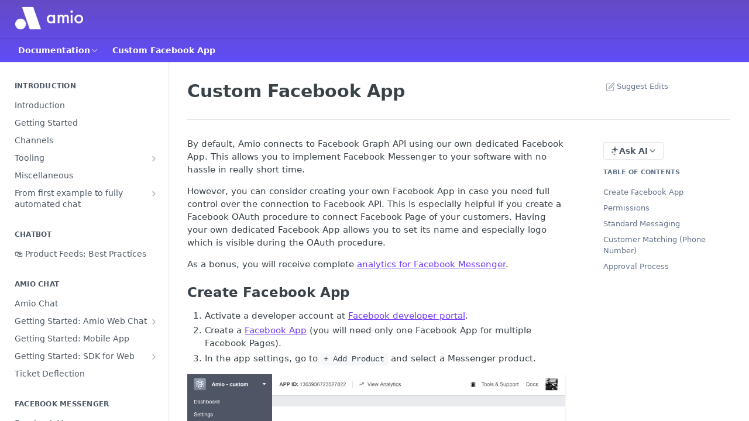

--- FILE ---
content_type: text/html; charset=utf-8
request_url: https://docs.amio.io/docs/facebook-messenger-tutorials-custom-facebook-app
body_size: 71766
content:
<!DOCTYPE html><html lang="en" style="" data-color-mode="light" class=" useReactApp  "><head><meta charset="utf-8"><meta name="readme-deploy" content="5.574.0"><meta name="readme-subdomain" content="amio"><meta name="readme-version" content="1.0"><title>Custom Facebook App</title><meta name="description" content="By default, Amio connects to Facebook Graph API using our own dedicated Facebook App. This allows you to implement Facebook Messenger to your software with no hassle in really short time. However, you can consider creating your own Facebook App in case you need full control over the connection to Fa..." data-rh="true"><meta property="og:title" content="Custom Facebook App" data-rh="true"><meta property="og:description" content="By default, Amio connects to Facebook Graph API using our own dedicated Facebook App. This allows you to implement Facebook Messenger to your software with no hassle in really short time. However, you can consider creating your own Facebook App in case you need full control over the connection to Fa..." data-rh="true"><meta property="og:site_name" content="Amio"><meta name="twitter:title" content="Custom Facebook App" data-rh="true"><meta name="twitter:description" content="By default, Amio connects to Facebook Graph API using our own dedicated Facebook App. This allows you to implement Facebook Messenger to your software with no hassle in really short time. However, you can consider creating your own Facebook App in case you need full control over the connection to Fa..." data-rh="true"><meta name="twitter:card" content="summary_large_image"><meta name="viewport" content="width=device-width, initial-scale=1.0"><meta property="og:image" content="https://cdn.readme.io/og-image/create?type=docs&amp;title=Custom%20Facebook%20App&amp;projectTitle=Amio&amp;description=By%20default%2C%20Amio%20connects%20to%20Facebook%20Graph%20API%20using%20our%20own%20dedicated%20Facebook%20App.%20This%20allows%20you%20to%20implement%20Facebook%20Messenger%20to%20your%20software%20with%20no%20hassle%20in%20really%20short%20time.%20However%2C%20you%20can%20consider%20creating%20your%20own%20Facebook%20App%20in%20case%20you%20need%20full%20control%20over%20the%20connection%20to%20Fa...&amp;logoUrl=https%3A%2F%2Ffiles.readme.io%2Fd30580e-small-doclogo.png&amp;color=%23664ac5&amp;variant=light" data-rh="true"><meta name="twitter:image" content="https://cdn.readme.io/og-image/create?type=docs&amp;title=Custom%20Facebook%20App&amp;projectTitle=Amio&amp;description=By%20default%2C%20Amio%20connects%20to%20Facebook%20Graph%20API%20using%20our%20own%20dedicated%20Facebook%20App.%20This%20allows%20you%20to%20implement%20Facebook%20Messenger%20to%20your%20software%20with%20no%20hassle%20in%20really%20short%20time.%20However%2C%20you%20can%20consider%20creating%20your%20own%20Facebook%20App%20in%20case%20you%20need%20full%20control%20over%20the%20connection%20to%20Fa...&amp;logoUrl=https%3A%2F%2Ffiles.readme.io%2Fd30580e-small-doclogo.png&amp;color=%23664ac5&amp;variant=light" data-rh="true"><meta property="og:image:width" content="1200"><meta property="og:image:height" content="630"><link id="favicon" rel="shortcut icon" href="https://files.readme.io/dc20ed1-small-favicon-32x32.png" type="image/png"><link rel="canonical" href="https://docs.amio.io/docs/facebook-messenger-tutorials-custom-facebook-app"><script src="https://cdn.readme.io/public/js/unauthorized-redirect.js?1768577999714"></script><script src="https://cdn.readme.io/public/js/cash-dom.min.js?1768577999714"></script><link data-chunk="Footer" rel="preload" as="style" href="https://cdn.readme.io/public/hub/web/Footer.7ca87f1efe735da787ba.css">
<link data-chunk="RDMD" rel="preload" as="style" href="https://cdn.readme.io/public/hub/web/RDMD.9331f322bb5b573f9d25.css">
<link data-chunk="RDMD" rel="preload" as="style" href="https://cdn.readme.io/public/hub/web/8788.4045910b170ecef2a9d6.css">
<link data-chunk="routes-Doc" rel="preload" as="style" href="https://cdn.readme.io/public/hub/web/routes-Doc.444ea9ddcc5e0873581c.css">
<link data-chunk="index" rel="preload" as="style" href="https://cdn.readme.io/public/hub/web/index.692323ff49c5ae77d41b.css">
<link data-chunk="Header" rel="preload" as="style" href="https://cdn.readme.io/public/hub/web/Header.3f100d0818bd9a0d962e.css">
<link data-chunk="main" rel="preload" as="style" href="https://cdn.readme.io/public/hub/web/main.2f0b1fcb0624f09ee5e5.css">
<link data-chunk="main" rel="preload" as="style" href="https://cdn.readme.io/public/hub/web/ui-styles.59ec1c636bb8cee5a6ef.css">
<link data-chunk="main" rel="preload" as="script" href="https://cdn.readme.io/public/hub/web/main.c93d062026bd26342f47.js">
<link data-chunk="routes-SuperHub" rel="preload" as="script" href="https://cdn.readme.io/public/hub/web/routes-SuperHub.bcb9b19cff85a0447a37.js">
<link data-chunk="Header" rel="preload" as="script" href="https://cdn.readme.io/public/hub/web/Header.0d0ace64749467b13d58.js">
<link data-chunk="core-icons-chevron-up-down-svg" rel="preload" as="script" href="https://cdn.readme.io/public/hub/web/core-icons.0723410dcfd0b81e45dd.js">
<link data-chunk="index" rel="preload" as="script" href="https://cdn.readme.io/public/hub/web/3766.649eaa2b700c2449e689.js">
<link data-chunk="index" rel="preload" as="script" href="https://cdn.readme.io/public/hub/web/6306.d91105b49ef3f33e4212.js">
<link data-chunk="index" rel="preload" as="script" href="https://cdn.readme.io/public/hub/web/6083.a6c01ccc57c962adc37b.js">
<link data-chunk="index" rel="preload" as="script" href="https://cdn.readme.io/public/hub/web/index.3aec959670cda5d8a082.js">
<link data-chunk="routes-Doc" rel="preload" as="script" href="https://cdn.readme.io/public/hub/web/6563.536d53a51a39205d3d9b.js">
<link data-chunk="routes-Doc" rel="preload" as="script" href="https://cdn.readme.io/public/hub/web/6146.f99bcbc8d654cc36d7c8.js">
<link data-chunk="routes-Doc" rel="preload" as="script" href="https://cdn.readme.io/public/hub/web/6652.3900ee39f7cfe0a89511.js">
<link data-chunk="routes-Doc" rel="preload" as="script" href="https://cdn.readme.io/public/hub/web/8836.dbe2a8b6a6809625282d.js">
<link data-chunk="routes-Doc" rel="preload" as="script" href="https://cdn.readme.io/public/hub/web/9711.6d6bb79d779138d9ffc5.js">
<link data-chunk="routes-Doc" rel="preload" as="script" href="https://cdn.readme.io/public/hub/web/9819.1dae18aeff002cf5bfcf.js">
<link data-chunk="routes-Doc" rel="preload" as="script" href="https://cdn.readme.io/public/hub/web/routes-Doc.c6271b20c2f53e4ba935.js">
<link data-chunk="RDMD" rel="preload" as="script" href="https://cdn.readme.io/public/hub/web/6123.a2ef3290db790599acca.js">
<link data-chunk="RDMD" rel="preload" as="script" href="https://cdn.readme.io/public/hub/web/3781.e78b96a01630dde138be.js">
<link data-chunk="RDMD" rel="preload" as="script" href="https://cdn.readme.io/public/hub/web/8424.7ca51ba764db137ea058.js">
<link data-chunk="RDMD" rel="preload" as="script" href="https://cdn.readme.io/public/hub/web/5492.8d1484b0863f28c489d8.js">
<link data-chunk="RDMD" rel="preload" as="script" href="https://cdn.readme.io/public/hub/web/9947.08b2610863d170f1b6c7.js">
<link data-chunk="RDMD" rel="preload" as="script" href="https://cdn.readme.io/public/hub/web/6349.d9da5fd0043c55243e87.js">
<link data-chunk="RDMD" rel="preload" as="script" href="https://cdn.readme.io/public/hub/web/5496.257552460969011bd54a.js">
<link data-chunk="RDMD" rel="preload" as="script" href="https://cdn.readme.io/public/hub/web/8075.0be98a9a012c59b7ace8.js">
<link data-chunk="RDMD" rel="preload" as="script" href="https://cdn.readme.io/public/hub/web/8788.a298145347768f6e8961.js">
<link data-chunk="RDMD" rel="preload" as="script" href="https://cdn.readme.io/public/hub/web/1165.43f3ae350454e5be0043.js">
<link data-chunk="RDMD" rel="preload" as="script" href="https://cdn.readme.io/public/hub/web/RDMD.919251738abc9bfd483d.js">
<link data-chunk="Footer" rel="preload" as="script" href="https://cdn.readme.io/public/hub/web/Footer.9f1a3307d1d61765d9bb.js">
<link data-chunk="main" rel="stylesheet" href="https://cdn.readme.io/public/hub/web/ui-styles.59ec1c636bb8cee5a6ef.css">
<link data-chunk="main" rel="stylesheet" href="https://cdn.readme.io/public/hub/web/main.2f0b1fcb0624f09ee5e5.css">
<link data-chunk="Header" rel="stylesheet" href="https://cdn.readme.io/public/hub/web/Header.3f100d0818bd9a0d962e.css">
<link data-chunk="index" rel="stylesheet" href="https://cdn.readme.io/public/hub/web/index.692323ff49c5ae77d41b.css">
<link data-chunk="routes-Doc" rel="stylesheet" href="https://cdn.readme.io/public/hub/web/routes-Doc.444ea9ddcc5e0873581c.css">
<link data-chunk="RDMD" rel="stylesheet" href="https://cdn.readme.io/public/hub/web/8788.4045910b170ecef2a9d6.css">
<link data-chunk="RDMD" rel="stylesheet" href="https://cdn.readme.io/public/hub/web/RDMD.9331f322bb5b573f9d25.css">
<link data-chunk="Footer" rel="stylesheet" href="https://cdn.readme.io/public/hub/web/Footer.7ca87f1efe735da787ba.css"><!-- CUSTOM CSS--><style title="rm-custom-css">:root{--project-color-primary:#664ac5;--project-color-inverse:#fff;--recipe-button-color:#7238ff;--recipe-button-color-hover:#3d00d1;--recipe-button-color-active:#2e009e;--recipe-button-color-focus:rgba(114, 56, 255, 0.25);--recipe-button-color-disabled:#ffffff}[id=enterprise] .ReadMeUI[is=AlgoliaSearch]{--project-color-primary:#664ac5;--project-color-inverse:#fff}a{color:var(--color-link-primary,#7238ff)}a:hover{color:var(--color-link-primary-darken-5,#3d00d1)}a.text-muted:hover{color:var(--color-link-primary,#7238ff)}.btn.btn-primary{background-color:#7238ff}.btn.btn-primary:hover{background-color:#3d00d1}.theme-line #hub-landing-top h2{color:#7238ff}#hub-landing-top .btn:hover{color:#7238ff}.theme-line #hub-landing-top .btn:hover{color:#fff}.theme-solid header#hub-header #header-top{background-color:#664ac5}.theme-solid.header-gradient header#hub-header #header-top{background:linear-gradient(to bottom,#664ac5,#5f4df7)}.theme-solid.header-custom header#hub-header #header-top{background-image:url(https://files.readme.io/db60208-docbg.jpg)}.theme-line header#hub-header #header-top{border-bottom-color:#664ac5}.theme-line header#hub-header #header-top .btn{background-color:#664ac5}header#hub-header #header-top #header-logo{width:116px;height:40px;margin-top:0;background-image:url(https://files.readme.io/2f818fb-white-logo.png)}#hub-subheader-parent #hub-subheader .hub-subheader-breadcrumbs .dropdown-menu a:hover{background-color:#664ac5}#subheader-links a.active{color:#664ac5!important;box-shadow:inset 0 -2px 0 #664ac5}#subheader-links a:hover{color:#664ac5!important;box-shadow:inset 0 -2px 0 #664ac5;opacity:.7}.discussion .submit-vote.submit-vote-parent.voted a.submit-vote-button{background-color:#7238ff}section#hub-discuss .discussion a .discuss-body h4{color:#7238ff}section#hub-discuss .discussion a:hover .discuss-body h4{color:#3d00d1}#hub-subheader-parent #hub-subheader.sticky-header.sticky{border-bottom-color:#7238ff}#hub-subheader-parent #hub-subheader.sticky-header.sticky .search-box{border-bottom-color:#7238ff}#hub-search-results h3 em{color:#7238ff}.main_background,.tag-item{background:#7238ff!important}.main_background:hover{background:#3d00d1!important}.main_color{color:#664ac5!important}.border_bottom_main_color{border-bottom:2px solid #664ac5}.main_color_hover:hover{color:#664ac5!important}section#hub-discuss h1{color:#7238ff}#hub-reference .hub-api .api-definition .api-try-it-out.active{border-color:#7238ff;background-color:#7238ff}#hub-reference .hub-api .api-definition .api-try-it-out.active:hover{background-color:#3d00d1;border-color:#3d00d1}#hub-reference .hub-api .api-definition .api-try-it-out:hover{border-color:#7238ff;color:#7238ff}#hub-reference .hub-reference .logs .logs-empty .logs-login-button,#hub-reference .hub-reference .logs .logs-login .logs-login-button{background-color:var(--project-color-primary,#7238ff);border-color:var(--project-color-primary,#7238ff)}#hub-reference .hub-reference .logs .logs-empty .logs-login-button:hover,#hub-reference .hub-reference .logs .logs-login .logs-login-button:hover{background-color:#3d00d1;border-color:#3d00d1}#hub-reference .hub-reference .logs .logs-empty>svg>path,#hub-reference .hub-reference .logs .logs-login>svg>path{fill:#7238ff;fill:var(--project-color-primary,#7238ff)}#hub-reference .hub-reference .logs:last-child .logs-empty,#hub-reference .hub-reference .logs:last-child .logs-login{margin-bottom:35px}#hub-reference .hub-reference .hub-reference-section .hub-reference-left header .hub-reference-edit:hover{color:#7238ff}.main-color-accent{border-bottom:3px solid #664ac5;padding-bottom:8px}/*! BEGIN HUB_CUSTOM_STYLES */.content-body .magic-block-api-header ol li,.content-body .magic-block-api-header ul li,.content-body .magic-block-textarea ol li,.content-body .magic-block-textarea ul li{margin-bottom:.15em}/*! END HUB_CUSTOM_STYLES */.useReactApp div h3 a .pull-right{color:#bbb;font-weight:400;font-size:12px;text-transform:uppercase;padding-top:6px}.useReactApp .field-description strong{font-weight:700;padding:10px;font-size:20px}.useReactApp .col-sm-4{-ms-flex-preferred-size:100%;flex-basis:100%;max-width:100%;padding:10px!important}@media only screen and (min-width:48em){.useReactApp .col-sm-4{-ms-flex-preferred-size:33.33333333%;flex-basis:33.33333333%;max-width:33.33333333%;padding:20px!important}.useReactApp .row.hub-landing-links.left{display:flex}}.useReactApp .rm-Logo-img{width:116px;height:40px}</style><meta name="loadedProject" content="amio"><script>var storedColorMode = `light` === 'system' ? window.localStorage.getItem('color-scheme') : `light`
document.querySelector('[data-color-mode]').setAttribute('data-color-mode', storedColorMode)</script><script id="config" type="application/json" data-json="{&quot;algoliaIndex&quot;:&quot;readme_search_v2&quot;,&quot;amplitude&quot;:{&quot;apiKey&quot;:&quot;dc8065a65ef83d6ad23e37aaf014fc84&quot;,&quot;enabled&quot;:true},&quot;asset_url&quot;:&quot;https://cdn.readme.io&quot;,&quot;domain&quot;:&quot;readme.io&quot;,&quot;domainFull&quot;:&quot;https://dash.readme.com&quot;,&quot;encryptedLocalStorageKey&quot;:&quot;ekfls-2025-03-27&quot;,&quot;fullstory&quot;:{&quot;enabled&quot;:true,&quot;orgId&quot;:&quot;FSV9A&quot;},&quot;git&quot;:{&quot;sync&quot;:{&quot;bitbucket&quot;:{&quot;installationLink&quot;:&quot;https://developer.atlassian.com/console/install/310151e6-ca1a-4a44-9af6-1b523fea0561?signature=AYABeMn9vqFkrg%2F1DrJAQxSyVf4AAAADAAdhd3Mta21zAEthcm46YXdzOmttczp1cy13ZXN0LTI6NzA5NTg3ODM1MjQzOmtleS83MDVlZDY3MC1mNTdjLTQxYjUtOWY5Yi1lM2YyZGNjMTQ2ZTcAuAECAQB4IOp8r3eKNYw8z2v%2FEq3%2FfvrZguoGsXpNSaDveR%2FF%2Fo0BHUxIjSWx71zNK2RycuMYSgAAAH4wfAYJKoZIhvcNAQcGoG8wbQIBADBoBgkqhkiG9w0BBwEwHgYJYIZIAWUDBAEuMBEEDOJgARbqndU9YM%2FRdQIBEIA7unpCah%2BIu53NA72LkkCDhNHOv%2BgRD7agXAO3jXqw0%2FAcBOB0%2F5LmpzB5f6B1HpkmsAN2i2SbsFL30nkAB2F3cy1rbXMAS2Fybjphd3M6a21zOmV1LXdlc3QtMTo3MDk1ODc4MzUyNDM6a2V5LzQ2MzBjZTZiLTAwYzMtNGRlMi04NzdiLTYyN2UyMDYwZTVjYwC4AQICAHijmwVTMt6Oj3F%2B0%2B0cVrojrS8yZ9ktpdfDxqPMSIkvHAGT%[base64]%2BMHwGCSqGSIb3DQEHBqBvMG0CAQAwaAYJKoZIhvcNAQcBMB4GCWCGSAFlAwQBLjARBAzzWhThsIgJwrr%2FY2ECARCAOxoaW9pob21lweyAfrIm6Fw7gd8D%2B%2F8LHk4rl3jjULDM35%2FVPuqBrqKunYZSVCCGNGB3RqpQJr%2FasASiAgAAAAAMAAAQAAAAAAAAAAAAAAAAAEokowLKsF1tMABEq%2BKNyJP%2F%2F%2F%2F%2FAAAAAQAAAAAAAAAAAAAAAQAAADJLzRcp6MkqKR43PUjOiRxxbxXYhLc6vFXEutK3%2BQ71yuPq4dC8pAHruOVQpvVcUSe8dptV8c7wR8BTJjv%2F%2FNe8r0g%3D&amp;product=bitbucket&quot;}}},&quot;metrics&quot;:{&quot;billingCronEnabled&quot;:&quot;true&quot;,&quot;dashUrl&quot;:&quot;https://m.readme.io&quot;,&quot;defaultUrl&quot;:&quot;https://m.readme.io&quot;,&quot;exportMaxRetries&quot;:12,&quot;wsUrl&quot;:&quot;wss://m.readme.io&quot;},&quot;micro&quot;:{&quot;baseUrl&quot;:&quot;https://micro-beta.readme.com&quot;},&quot;proxyUrl&quot;:&quot;https://try.readme.io&quot;,&quot;readmeRecaptchaSiteKey&quot;:&quot;6LesVBYpAAAAAESOCHOyo2kF9SZXPVb54Nwf3i2x&quot;,&quot;releaseVersion&quot;:&quot;5.574.0&quot;,&quot;reservedWords&quot;:{&quot;tools&quot;:[&quot;execute-request&quot;,&quot;get-code-snippet&quot;,&quot;get-endpoint&quot;,&quot;get-request-body&quot;,&quot;get-response-schema&quot;,&quot;get-server-variables&quot;,&quot;list-endpoints&quot;,&quot;list-security-schemes&quot;,&quot;list-specs&quot;,&quot;search-specs&quot;,&quot;search&quot;,&quot;fetch&quot;]},&quot;sentry&quot;:{&quot;dsn&quot;:&quot;https://3bbe57a973254129bcb93e47dc0cc46f@o343074.ingest.sentry.io/2052166&quot;,&quot;enabled&quot;:true},&quot;shMigration&quot;:{&quot;promoVideo&quot;:&quot;&quot;,&quot;forceWaitlist&quot;:false,&quot;migrationPreview&quot;:false},&quot;sslBaseDomain&quot;:&quot;readmessl.com&quot;,&quot;sslGenerationService&quot;:&quot;ssl.readmessl.com&quot;,&quot;stripePk&quot;:&quot;pk_live_5103PML2qXbDukVh7GDAkQoR4NSuLqy8idd5xtdm9407XdPR6o3bo663C1ruEGhXJjpnb2YCpj8EU1UvQYanuCjtr00t1DRCf2a&quot;,&quot;superHub&quot;:{&quot;newProjectsEnabled&quot;:true},&quot;wootric&quot;:{&quot;accountToken&quot;:&quot;NPS-122b75a4&quot;,&quot;enabled&quot;:true}}"></script></head><body class="body-none theme-solid header-gradient header-bg-size-cover header-bg-pos-cc header-overlay-grain reference-layout-row lumosity-normal "><div id="ssr-top"></div><div id="ssr-main"><div class="App ThemeContext ThemeContext_dark ThemeContext_classic" style="--color-primary:#664ac5;--color-primary-inverse:#fff;--color-primary-alt:#5f4df7;--color-primary-darken-10:#4f35a7;--color-primary-darken-20:#3d2980;--color-primary-alpha-25:rgba(102, 74, 197, 0.25);--color-link-primary:#7238ff;--color-link-primary-darken-5:#601eff;--color-link-primary-darken-10:#4e05ff;--color-link-primary-darken-20:#3d00d1;--color-link-primary-alpha-50:rgba(114, 56, 255, 0.5);--color-link-primary-alpha-25:rgba(114, 56, 255, 0.25);--color-link-background:rgba(114, 56, 255, 0.09);--color-link-text:#fff;--color-login-link:#018ef5;--color-login-link-text:#fff;--color-login-link-darken-10:#0171c2;--color-login-link-primary-alpha-50:rgba(1, 142, 245, 0.5)"><div class="ContentWithOwlbotx4PaFDoA1KMz"><div class="ContentWithOwlbot-content2X1XexaN8Lf2"><header class="Header3zzata9F_ZPQ rm-Header_classic rm-Header rm-Header_gradient"><div class="rm-Header-top Header-topuTMpygDG4e1V Header-top_classic3g7Q6zoBy8zh"><div class="rm-Container rm-Container_flex"><div style="outline:none" tabindex="-1"><a href="#content" target="_self" class="Button Button_md rm-JumpTo Header-jumpTo3IWKQXmhSI5D Button_primary">Jump to Content</a></div><div class="rm-Header-left Header-leftADQdGVqx1wqU"><a class="rm-Logo Header-logo1Xy41PtkzbdG" href="https://amio.io" target="_self"><img alt="Amio" class="rm-Logo-img Header-logo-img3YvV4lcGKkeb" src="https://files.readme.io/2f818fb-white-logo.png"/></a></div><div class="rm-Header-left Header-leftADQdGVqx1wqU Header-left_mobile1RG-X93lx6PF"><div><button aria-label="Toggle navigation menu" class="icon-menu menu3d6DYNDa3tk5" type="button"></button><div class=""><div class="Flyout95xhYIIoTKtc undefined rm-Flyout" data-testid="flyout"><div class="MobileFlyout1hHJpUd-nYkd"><a class="rm-MobileFlyout-item NavItem-item1gDDTqaXGhm1 NavItem-item_mobile1qG3gd-Mkck- " href="/" target="_self"><i class="icon-landing-page-2 NavItem-badge1qOxpfTiALoz rm-Header-bottom-link-icon"></i><span class="NavItem-textSlZuuL489uiw">Home</span></a><a aria-current="page" class="rm-MobileFlyout-item NavItem-item1gDDTqaXGhm1 NavItem-item_mobile1qG3gd-Mkck-  active" href="/docs" target="_self"><i class="icon-guides NavItem-badge1qOxpfTiALoz rm-Header-bottom-link-icon"></i><span class="NavItem-textSlZuuL489uiw">Documentation</span></a><a class="rm-MobileFlyout-item NavItem-item1gDDTqaXGhm1 NavItem-item_mobile1qG3gd-Mkck- " href="/reference" target="_self"><i class="icon-references NavItem-badge1qOxpfTiALoz rm-Header-bottom-link-icon"></i><span class="NavItem-textSlZuuL489uiw">API Reference</span></a><hr class="MobileFlyout-divider10xf7R2X1MeW"/><a class="MobileFlyout-logo3Lq1eTlk1K76 Header-logo1Xy41PtkzbdG rm-Logo" href="https://amio.io" target="_self"><img alt="Amio" class="Header-logo-img3YvV4lcGKkeb rm-Logo-img" src="https://files.readme.io/2f818fb-white-logo.png"/></a></div></div></div></div><div class="Header-left-nav2xWPWMNHOGf_"><i aria-hidden="true" class="icon-guides Header-left-nav-icon10glJKFwewOv"></i>Documentation</div></div><div class="rm-Header-right Header-right21PC2XTT6aMg"><span class="Header-right_desktop14ja01RUQ7HE"></span><div class="Header-searchtb6Foi0-D9Vx"><button aria-label="Search ⌘k" class="rm-SearchToggle" data-symbol="⌘"><div class="rm-SearchToggle-icon icon-search1"></div></button></div></div></div></div><div class="Header-bottom2eLKOFXMEmh5 Header-bottom_classic rm-Header-bottom"><div class="rm-Container rm-Container_flex"><nav aria-label="Primary navigation" class="Header-leftADQdGVqx1wqU Header-subnavnVH8URdkgvEl" role="navigation"><div class="rm-NavLinksDropdown Dropdown Dropdown_closed" data-testid="dropdown-container"><div class="Dropdown-toggle" aria-haspopup="dialog"><button class="rm-Header-link rm-Header-bottom-link NavItem2xSfFaVqfRjy Button Button_slate_text Button_md" type="button"><span>Documentation</span><i class="NavItem-chevron3ZtU4bd1q5sy icon-chevron-down"></i></button></div></div><span class="rm-Header-link rm-Header-bottom-link NavItem2xSfFaVqfRjy NavItem_inactive1YE6SGanIJp5">Custom Facebook App</span></nav><button align="center" justify="between" style="--flex-gap:var(--xs)" class="Button Button_sm Flex Flex_row MobileSubnav1DsTfasXloM2 Button_contrast Button_contrast_outline" type="button"><span class="Button-label">Custom Facebook App</span><span class="IconWrapper Icon-wrapper2z2wVIeGsiUy"><svg fill="none" viewBox="0 0 24 24" class="Icon Icon3_D2ysxFZ_ll Icon-svg2Lm7f6G9Ly5a" data-name="chevron-up-down" role="img" style="--icon-color:inherit;--icon-size:inherit;--icon-stroke-width:2px"><path stroke="currentColor" stroke-linecap="round" stroke-linejoin="round" d="m6 16 6 6 6-6M18 8l-6-6-6 6" class="icon-stroke-width"></path></svg></span></button></div></div><div class="hub-search-results--reactApp " id="hub-search-results"><div class="hub-container"><div class="modal-backdrop show-modal rm-SearchModal" role="button" tabindex="0"></div></div></div></header><main class="rm-Guides"><div class="rm-Container rm-Container_flex"><nav aria-label="Secondary navigation" class="rm-Sidebar hub-sidebar reference-redesign Nav3C5f8FcjkaHj rm-Sidebar_guides" id="hub-sidebar" role="navigation"><div class="Sidebar1t2G1ZJq-vU1 rm-Sidebar hub-sidebar-content"><section class="Sidebar-listWrapper6Q9_yUrG906C rm-Sidebar-section"><h2 class="Sidebar-headingTRQyOa2pk0gh rm-Sidebar-heading">Introduction</h2><ul class="Sidebar-list_sidebarLayout3RaX72iQNOEI Sidebar-list3cZWQLaBf9k8 rm-Sidebar-list"><li class="Sidebar-item23D-2Kd61_k3"><a class="Sidebar-link2Dsha-r-GKh2 childless text-wrap rm-Sidebar-link" target="_self" href="/docs/amio-introduction"><span class="Sidebar-link-textLuTE1ySm4Kqn"><span class="Sidebar-link-text_label1gCT_uPnx7Gu">Introduction</span></span></a></li><li class="Sidebar-item23D-2Kd61_k3"><a class="Sidebar-link2Dsha-r-GKh2 childless text-wrap rm-Sidebar-link" target="_self" href="/docs/getting-started"><span class="Sidebar-link-textLuTE1ySm4Kqn"><span class="Sidebar-link-text_label1gCT_uPnx7Gu">Getting Started</span></span></a></li><li class="Sidebar-item23D-2Kd61_k3"><a class="Sidebar-link2Dsha-r-GKh2 childless text-wrap rm-Sidebar-link" target="_self" href="/docs/messaging-channels"><span class="Sidebar-link-textLuTE1ySm4Kqn"><span class="Sidebar-link-text_label1gCT_uPnx7Gu">Channels</span></span></a></li><li class="Sidebar-item23D-2Kd61_k3"><a class="Sidebar-link2Dsha-r-GKh2 Sidebar-link_parent text-wrap rm-Sidebar-link" target="_self" href="/docs/tooling"><span class="Sidebar-link-textLuTE1ySm4Kqn"><span class="Sidebar-link-text_label1gCT_uPnx7Gu">Tooling</span></span><button aria-expanded="false" aria-label="Show subpages for Tooling" class="Sidebar-link-buttonWrapper3hnFHNku8_BJ" type="button"><i aria-hidden="true" class="Sidebar-link-iconnjiqEiZlPn0W Sidebar-link-expandIcon2yVH6SarI6NW icon-chevron-rightward"></i></button></a><ul class="subpages Sidebar-list3cZWQLaBf9k8 rm-Sidebar-list"><li class="Sidebar-item23D-2Kd61_k3"><a class="Sidebar-link2Dsha-r-GKh2 childless subpage text-wrap rm-Sidebar-link" target="_self" href="/docs/postman"><span class="Sidebar-link-textLuTE1ySm4Kqn"><span class="Sidebar-link-text_label1gCT_uPnx7Gu">Postman</span></span></a></li><li class="Sidebar-item23D-2Kd61_k3"><a class="Sidebar-link2Dsha-r-GKh2 childless subpage text-wrap rm-Sidebar-link" target="_self" href="/docs/ngrok"><span class="Sidebar-link-textLuTE1ySm4Kqn"><span class="Sidebar-link-text_label1gCT_uPnx7Gu">Ngrok</span></span></a></li></ul></li><li class="Sidebar-item23D-2Kd61_k3"><a class="Sidebar-link2Dsha-r-GKh2 childless text-wrap rm-Sidebar-link" target="_self" href="/docs/miscellaneous"><span class="Sidebar-link-textLuTE1ySm4Kqn"><span class="Sidebar-link-text_label1gCT_uPnx7Gu">Miscellaneous</span></span></a></li><li class="Sidebar-item23D-2Kd61_k3"><a class="Sidebar-link2Dsha-r-GKh2 Sidebar-link_parent text-wrap rm-Sidebar-link" target="_self" href="/docs/first-intent"><span class="Sidebar-link-textLuTE1ySm4Kqn"><span class="Sidebar-link-text_label1gCT_uPnx7Gu">From first example to fully automated chat</span></span><button aria-expanded="false" aria-label="Show subpages for From first example to fully automated chat" class="Sidebar-link-buttonWrapper3hnFHNku8_BJ" type="button"><i aria-hidden="true" class="Sidebar-link-iconnjiqEiZlPn0W Sidebar-link-expandIcon2yVH6SarI6NW icon-chevron-rightward"></i></button></a><ul class="subpages Sidebar-list3cZWQLaBf9k8 rm-Sidebar-list"><li class="Sidebar-item23D-2Kd61_k3"><a class="Sidebar-link2Dsha-r-GKh2 childless subpage text-wrap rm-Sidebar-link" target="_self" href="/docs/start-your-first-conversation"><span class="Sidebar-link-textLuTE1ySm4Kqn"><span class="Sidebar-link-text_label1gCT_uPnx7Gu">Start your first conversation</span></span></a></li><li class="Sidebar-item23D-2Kd61_k3"><a class="Sidebar-link2Dsha-r-GKh2 childless subpage text-wrap rm-Sidebar-link" target="_self" href="/docs/create-and-suggest-intents"><span class="Sidebar-link-textLuTE1ySm4Kqn"><span class="Sidebar-link-text_label1gCT_uPnx7Gu">Create and suggest intents</span></span></a></li><li class="Sidebar-item23D-2Kd61_k3"><a class="Sidebar-link2Dsha-r-GKh2 childless subpage text-wrap rm-Sidebar-link" target="_self" href="/docs/create-answers-1"><span class="Sidebar-link-textLuTE1ySm4Kqn"><span class="Sidebar-link-text_label1gCT_uPnx7Gu">Add more examples</span></span></a></li><li class="Sidebar-item23D-2Kd61_k3"><a class="Sidebar-link2Dsha-r-GKh2 childless subpage text-wrap rm-Sidebar-link" target="_self" href="/docs/conversation-structure"><span class="Sidebar-link-textLuTE1ySm4Kqn"><span class="Sidebar-link-text_label1gCT_uPnx7Gu">Conversation structure</span></span></a></li><li class="Sidebar-item23D-2Kd61_k3"><a class="Sidebar-link2Dsha-r-GKh2 childless subpage text-wrap rm-Sidebar-link" target="_self" href="/docs/conversation-editor"><span class="Sidebar-link-textLuTE1ySm4Kqn"><span class="Sidebar-link-text_label1gCT_uPnx7Gu">Conversation editor</span></span></a></li><li class="Sidebar-item23D-2Kd61_k3"><a class="Sidebar-link2Dsha-r-GKh2 childless subpage text-wrap rm-Sidebar-link" target="_self" href="/docs/answer-publishing"><span class="Sidebar-link-textLuTE1ySm4Kqn"><span class="Sidebar-link-text_label1gCT_uPnx7Gu">Answer publishing</span></span></a></li><li class="Sidebar-item23D-2Kd61_k3"><a class="Sidebar-link2Dsha-r-GKh2 childless subpage text-wrap rm-Sidebar-link" target="_self" href="/docs/operator-status"><span class="Sidebar-link-textLuTE1ySm4Kqn"><span class="Sidebar-link-text_label1gCT_uPnx7Gu">Operator status</span></span></a></li><li class="Sidebar-item23D-2Kd61_k3"><a class="Sidebar-link2Dsha-r-GKh2 childless subpage text-wrap rm-Sidebar-link" target="_self" href="/docs/chatbot-context"><span class="Sidebar-link-textLuTE1ySm4Kqn"><span class="Sidebar-link-text_label1gCT_uPnx7Gu">Chatbot context</span></span></a></li></ul></li></ul></section><section class="Sidebar-listWrapper6Q9_yUrG906C rm-Sidebar-section"><h2 class="Sidebar-headingTRQyOa2pk0gh rm-Sidebar-heading">Chatbot</h2><ul class="Sidebar-list_sidebarLayout3RaX72iQNOEI Sidebar-list3cZWQLaBf9k8 rm-Sidebar-list"><li class="Sidebar-item23D-2Kd61_k3"><a class="Sidebar-link2Dsha-r-GKh2 childless text-wrap rm-Sidebar-link" target="_self" href="/docs/bot-product-feeds-best-practices"><span class="Sidebar-link-textLuTE1ySm4Kqn"><span class="Sidebar-link-text_label1gCT_uPnx7Gu">🛍️ Product Feeds: Best Practices</span></span></a></li></ul></section><section class="Sidebar-listWrapper6Q9_yUrG906C rm-Sidebar-section"><h2 class="Sidebar-headingTRQyOa2pk0gh rm-Sidebar-heading">Amio Chat</h2><ul class="Sidebar-list_sidebarLayout3RaX72iQNOEI Sidebar-list3cZWQLaBf9k8 rm-Sidebar-list"><li class="Sidebar-item23D-2Kd61_k3"><a class="Sidebar-link2Dsha-r-GKh2 childless text-wrap rm-Sidebar-link" target="_self" href="/docs/amio-chat"><span class="Sidebar-link-textLuTE1ySm4Kqn"><span class="Sidebar-link-text_label1gCT_uPnx7Gu">Amio Chat</span></span></a></li><li class="Sidebar-item23D-2Kd61_k3"><a class="Sidebar-link2Dsha-r-GKh2 Sidebar-link_parent text-wrap rm-Sidebar-link" target="_self" href="/docs/amio-chat-getting-started-web-chat"><span class="Sidebar-link-textLuTE1ySm4Kqn"><span class="Sidebar-link-text_label1gCT_uPnx7Gu">Getting Started: Amio Web Chat</span></span><button aria-expanded="false" aria-label="Show subpages for Getting Started: Amio Web Chat" class="Sidebar-link-buttonWrapper3hnFHNku8_BJ" type="button"><i aria-hidden="true" class="Sidebar-link-iconnjiqEiZlPn0W Sidebar-link-expandIcon2yVH6SarI6NW icon-chevron-rightward"></i></button></a><ul class="subpages Sidebar-list3cZWQLaBf9k8 rm-Sidebar-list"><li class="Sidebar-item23D-2Kd61_k3"><a class="Sidebar-link2Dsha-r-GKh2 childless subpage text-wrap rm-Sidebar-link" target="_self" href="/docs/amio-chat-getting-started-web-chat-connect-amio-chat"><span class="Sidebar-link-textLuTE1ySm4Kqn"><span class="Sidebar-link-text_label1gCT_uPnx7Gu">Connect Amio Chat</span></span></a></li><li class="Sidebar-item23D-2Kd61_k3"><a class="Sidebar-link2Dsha-r-GKh2 childless subpage text-wrap rm-Sidebar-link" target="_self" href="/docs/amio-chat-getting-started-web-chat-receive-message-through-amio-api"><span class="Sidebar-link-textLuTE1ySm4Kqn"><span class="Sidebar-link-text_label1gCT_uPnx7Gu">Receive message through Amio API</span></span></a></li><li class="Sidebar-item23D-2Kd61_k3"><a class="Sidebar-link2Dsha-r-GKh2 childless subpage text-wrap rm-Sidebar-link" target="_self" href="/docs/amio-chat-getting-started-web-chat-send-message-through-amio-api"><span class="Sidebar-link-textLuTE1ySm4Kqn"><span class="Sidebar-link-text_label1gCT_uPnx7Gu">Send message through Amio API</span></span></a></li><li class="Sidebar-item23D-2Kd61_k3"><a class="Sidebar-link2Dsha-r-GKh2 Sidebar-link_parent text-wrap rm-Sidebar-link" target="_self" href="/docs/amio-chat-api-methods"><span class="Sidebar-link-textLuTE1ySm4Kqn"><span class="Sidebar-link-text_label1gCT_uPnx7Gu">API methods</span></span><button aria-expanded="false" aria-label="Show subpages for API methods" class="Sidebar-link-buttonWrapper3hnFHNku8_BJ" type="button"><i aria-hidden="true" class="Sidebar-link-iconnjiqEiZlPn0W Sidebar-link-expandIcon2yVH6SarI6NW icon-chevron-rightward"></i></button></a><ul class="subpages Sidebar-list3cZWQLaBf9k8 rm-Sidebar-list"><li class="Sidebar-item23D-2Kd61_k3"><a class="Sidebar-link2Dsha-r-GKh2 childless subpage text-wrap rm-Sidebar-link" target="_self" href="/docs/theme-properties"><span class="Sidebar-link-textLuTE1ySm4Kqn"><span class="Sidebar-link-text_label1gCT_uPnx7Gu">Theme properties</span></span></a></li><li class="Sidebar-item23D-2Kd61_k3"><a class="Sidebar-link2Dsha-r-GKh2 childless subpage text-wrap rm-Sidebar-link" target="_self" href="/docs/text-properties"><span class="Sidebar-link-textLuTE1ySm4Kqn"><span class="Sidebar-link-text_label1gCT_uPnx7Gu">Text properties</span></span></a></li></ul></li></ul></li><li class="Sidebar-item23D-2Kd61_k3"><a class="Sidebar-link2Dsha-r-GKh2 childless text-wrap rm-Sidebar-link" target="_self" href="/docs/getting-started-mobile-app"><span class="Sidebar-link-textLuTE1ySm4Kqn"><span class="Sidebar-link-text_label1gCT_uPnx7Gu">Getting Started: Mobile App</span></span></a></li><li class="Sidebar-item23D-2Kd61_k3"><a class="Sidebar-link2Dsha-r-GKh2 Sidebar-link_parent text-wrap rm-Sidebar-link" target="_self" href="/docs/amio-chat-getting-started-sdk"><span class="Sidebar-link-textLuTE1ySm4Kqn"><span class="Sidebar-link-text_label1gCT_uPnx7Gu">Getting Started: SDK for Web</span></span><button aria-expanded="false" aria-label="Show subpages for Getting Started: SDK for Web" class="Sidebar-link-buttonWrapper3hnFHNku8_BJ" type="button"><i aria-hidden="true" class="Sidebar-link-iconnjiqEiZlPn0W Sidebar-link-expandIcon2yVH6SarI6NW icon-chevron-rightward"></i></button></a><ul class="subpages Sidebar-list3cZWQLaBf9k8 rm-Sidebar-list"><li class="Sidebar-item23D-2Kd61_k3"><a class="Sidebar-link2Dsha-r-GKh2 childless subpage text-wrap rm-Sidebar-link" target="_self" href="/docs/amio-chat-getting-started-sdk-connect-amio-chat"><span class="Sidebar-link-textLuTE1ySm4Kqn"><span class="Sidebar-link-text_label1gCT_uPnx7Gu">Connect Amio Chat</span></span></a></li><li class="Sidebar-item23D-2Kd61_k3"><a class="Sidebar-link2Dsha-r-GKh2 childless subpage text-wrap rm-Sidebar-link" target="_self" href="/docs/amio-chat-getting-started-sdk-send-message-from-web"><span class="Sidebar-link-textLuTE1ySm4Kqn"><span class="Sidebar-link-text_label1gCT_uPnx7Gu">Send message from Web</span></span></a></li><li class="Sidebar-item23D-2Kd61_k3"><a class="Sidebar-link2Dsha-r-GKh2 childless subpage text-wrap rm-Sidebar-link" target="_self" href="/docs/amio-chat-getting-started-sdk-receive-message-on-web"><span class="Sidebar-link-textLuTE1ySm4Kqn"><span class="Sidebar-link-text_label1gCT_uPnx7Gu">Receive message on Web</span></span></a></li><li class="Sidebar-item23D-2Kd61_k3"><a class="Sidebar-link2Dsha-r-GKh2 childless subpage text-wrap rm-Sidebar-link" target="_self" href="/docs/amio-chat-getting-started-sdk-send-message-through-amio-api"><span class="Sidebar-link-textLuTE1ySm4Kqn"><span class="Sidebar-link-text_label1gCT_uPnx7Gu">Send message through Amio API</span></span></a></li><li class="Sidebar-item23D-2Kd61_k3"><a class="Sidebar-link2Dsha-r-GKh2 childless subpage text-wrap rm-Sidebar-link" target="_self" href="/docs/amio-chat-getting-started-sdk-receive-message-through-amio-api"><span class="Sidebar-link-textLuTE1ySm4Kqn"><span class="Sidebar-link-text_label1gCT_uPnx7Gu">Receive message through Amio API</span></span></a></li></ul></li><li class="Sidebar-item23D-2Kd61_k3"><a class="Sidebar-link2Dsha-r-GKh2 childless text-wrap rm-Sidebar-link" target="_self" href="/docs/tisket-deflection"><span class="Sidebar-link-textLuTE1ySm4Kqn"><span class="Sidebar-link-text_label1gCT_uPnx7Gu">Ticket Deflection</span></span></a></li></ul></section><section class="Sidebar-listWrapper6Q9_yUrG906C rm-Sidebar-section"><h2 class="Sidebar-headingTRQyOa2pk0gh rm-Sidebar-heading">Facebook Messenger</h2><ul class="Sidebar-list_sidebarLayout3RaX72iQNOEI Sidebar-list3cZWQLaBf9k8 rm-Sidebar-list"><li class="Sidebar-item23D-2Kd61_k3"><a class="Sidebar-link2Dsha-r-GKh2 childless text-wrap rm-Sidebar-link" target="_self" href="/docs/facebook-messenger"><span class="Sidebar-link-textLuTE1ySm4Kqn"><span class="Sidebar-link-text_label1gCT_uPnx7Gu">Facebook Messenger</span></span></a></li><li class="Sidebar-item23D-2Kd61_k3"><a class="Sidebar-link2Dsha-r-GKh2 Sidebar-link_parent text-wrap rm-Sidebar-link" target="_self" href="/docs/facebook-messenger-getting-started"><span class="Sidebar-link-textLuTE1ySm4Kqn"><span class="Sidebar-link-text_label1gCT_uPnx7Gu">Getting Started</span></span><button aria-expanded="false" aria-label="Show subpages for Getting Started" class="Sidebar-link-buttonWrapper3hnFHNku8_BJ" type="button"><i aria-hidden="true" class="Sidebar-link-iconnjiqEiZlPn0W Sidebar-link-expandIcon2yVH6SarI6NW icon-chevron-rightward"></i></button></a><ul class="subpages Sidebar-list3cZWQLaBf9k8 rm-Sidebar-list"><li class="Sidebar-item23D-2Kd61_k3"><a class="Sidebar-link2Dsha-r-GKh2 childless subpage text-wrap rm-Sidebar-link" target="_self" href="/docs/facebook-messenger-getting-started-prepare-facebook-page"><span class="Sidebar-link-textLuTE1ySm4Kqn"><span class="Sidebar-link-text_label1gCT_uPnx7Gu">Prepare Facebook Page</span></span></a></li><li class="Sidebar-item23D-2Kd61_k3"><a class="Sidebar-link2Dsha-r-GKh2 childless subpage text-wrap rm-Sidebar-link" target="_self" href="/docs/facebook-messenger-getting-started-connect-facebook-page"><span class="Sidebar-link-textLuTE1ySm4Kqn"><span class="Sidebar-link-text_label1gCT_uPnx7Gu">Connect Facebook Page</span></span></a></li><li class="Sidebar-item23D-2Kd61_k3"><a class="Sidebar-link2Dsha-r-GKh2 childless subpage text-wrap rm-Sidebar-link" target="_self" href="/docs/facebook-messenger-getting-started-send-message"><span class="Sidebar-link-textLuTE1ySm4Kqn"><span class="Sidebar-link-text_label1gCT_uPnx7Gu">Send Message</span></span></a></li><li class="Sidebar-item23D-2Kd61_k3"><a class="Sidebar-link2Dsha-r-GKh2 childless subpage text-wrap rm-Sidebar-link" target="_self" href="/docs/facebook-messenger-getting-started-receive-message"><span class="Sidebar-link-textLuTE1ySm4Kqn"><span class="Sidebar-link-text_label1gCT_uPnx7Gu">Receive Message</span></span></a></li></ul></li><li class="Sidebar-item23D-2Kd61_k3"><a class="Sidebar-link2Dsha-r-GKh2 Sidebar-link_parent text-wrap rm-Sidebar-link" target="_self" href="/docs/facebook-messenger-entry-points"><span class="Sidebar-link-textLuTE1ySm4Kqn"><span class="Sidebar-link-text_label1gCT_uPnx7Gu">Entry Points</span></span><button aria-expanded="false" aria-label="Show subpages for Entry Points" class="Sidebar-link-buttonWrapper3hnFHNku8_BJ" type="button"><i aria-hidden="true" class="Sidebar-link-iconnjiqEiZlPn0W Sidebar-link-expandIcon2yVH6SarI6NW icon-chevron-rightward"></i></button></a><ul class="subpages Sidebar-list3cZWQLaBf9k8 rm-Sidebar-list"><li class="Sidebar-item23D-2Kd61_k3"><a class="Sidebar-link2Dsha-r-GKh2 childless subpage text-wrap rm-Sidebar-link" target="_self" href="/docs/facebook-messenger-entry-points-from-facebook"><span class="Sidebar-link-textLuTE1ySm4Kqn"><span class="Sidebar-link-text_label1gCT_uPnx7Gu">From Facebook</span></span></a></li><li class="Sidebar-item23D-2Kd61_k3"><a class="Sidebar-link2Dsha-r-GKh2 childless subpage text-wrap rm-Sidebar-link" target="_self" href="/docs/facebook-messenger-entry-points-using-phone-number"><span class="Sidebar-link-textLuTE1ySm4Kqn"><span class="Sidebar-link-text_label1gCT_uPnx7Gu">Using Phone Number</span></span></a></li><li class="Sidebar-item23D-2Kd61_k3"><a class="Sidebar-link2Dsha-r-GKh2 childless subpage text-wrap rm-Sidebar-link" target="_self" href="/docs/facebook-messenger-entry-points-from-webpage"><span class="Sidebar-link-textLuTE1ySm4Kqn"><span class="Sidebar-link-text_label1gCT_uPnx7Gu">From Webpage</span></span></a></li><li class="Sidebar-item23D-2Kd61_k3"><a class="Sidebar-link2Dsha-r-GKh2 childless subpage text-wrap rm-Sidebar-link" target="_self" href="/docs/facebook-messenger-entry-points-from-messenger"><span class="Sidebar-link-textLuTE1ySm4Kqn"><span class="Sidebar-link-text_label1gCT_uPnx7Gu">From Messenger</span></span></a></li><li class="Sidebar-item23D-2Kd61_k3"><a class="Sidebar-link2Dsha-r-GKh2 childless subpage text-wrap rm-Sidebar-link" target="_self" href="/docs/facebook-messenger-entry-points-offline"><span class="Sidebar-link-textLuTE1ySm4Kqn"><span class="Sidebar-link-text_label1gCT_uPnx7Gu">Offline</span></span></a></li></ul></li><li class="Sidebar-item23D-2Kd61_k3"><a class="Sidebar-link2Dsha-r-GKh2 Sidebar-link_parent text-wrap rm-Sidebar-link" target="_self" href="/docs/tutorials"><span class="Sidebar-link-textLuTE1ySm4Kqn"><span class="Sidebar-link-text_label1gCT_uPnx7Gu">Tutorials</span></span><button aria-expanded="false" aria-label="Show subpages for Tutorials" class="Sidebar-link-buttonWrapper3hnFHNku8_BJ" type="button"><i aria-hidden="true" class="Sidebar-link-iconnjiqEiZlPn0W Sidebar-link-expandIcon2yVH6SarI6NW icon-chevron-rightward"></i></button></a><ul class="subpages Sidebar-list3cZWQLaBf9k8 rm-Sidebar-list"><li class="Sidebar-item23D-2Kd61_k3"><a aria-current="page" class="Sidebar-link2Dsha-r-GKh2 childless subpage text-wrap rm-Sidebar-link active" target="_self" href="/docs/facebook-messenger-tutorials-custom-facebook-app"><span class="Sidebar-link-textLuTE1ySm4Kqn"><span class="Sidebar-link-text_label1gCT_uPnx7Gu">Custom Facebook App</span></span></a></li><li class="Sidebar-item23D-2Kd61_k3"><a class="Sidebar-link2Dsha-r-GKh2 childless subpage text-wrap rm-Sidebar-link" target="_self" href="/docs/facebook-messenger-tutorials-subscription-messages"><span class="Sidebar-link-textLuTE1ySm4Kqn"><span class="Sidebar-link-text_label1gCT_uPnx7Gu">Subscription Messages</span></span></a></li></ul></li><li class="Sidebar-item23D-2Kd61_k3"><a class="Sidebar-link2Dsha-r-GKh2 childless text-wrap rm-Sidebar-link" target="_self" href="/docs/facebook-messenger-policy"><span class="Sidebar-link-textLuTE1ySm4Kqn"><span class="Sidebar-link-text_label1gCT_uPnx7Gu">Policy</span></span></a></li></ul></section><section class="Sidebar-listWrapper6Q9_yUrG906C rm-Sidebar-section"><h2 class="Sidebar-headingTRQyOa2pk0gh rm-Sidebar-heading">Mobile (SMS)</h2><ul class="Sidebar-list_sidebarLayout3RaX72iQNOEI Sidebar-list3cZWQLaBf9k8 rm-Sidebar-list"><li class="Sidebar-item23D-2Kd61_k3"><a class="Sidebar-link2Dsha-r-GKh2 childless text-wrap rm-Sidebar-link" target="_self" href="/docs/mobile"><span class="Sidebar-link-textLuTE1ySm4Kqn"><span class="Sidebar-link-text_label1gCT_uPnx7Gu">Mobile</span></span></a></li><li class="Sidebar-item23D-2Kd61_k3"><a class="Sidebar-link2Dsha-r-GKh2 Sidebar-link_parent text-wrap rm-Sidebar-link" target="_self" href="/docs/mobile-getting-started"><span class="Sidebar-link-textLuTE1ySm4Kqn"><span class="Sidebar-link-text_label1gCT_uPnx7Gu">Getting Started</span></span><button aria-expanded="false" aria-label="Show subpages for Getting Started" class="Sidebar-link-buttonWrapper3hnFHNku8_BJ" type="button"><i aria-hidden="true" class="Sidebar-link-iconnjiqEiZlPn0W Sidebar-link-expandIcon2yVH6SarI6NW icon-chevron-rightward"></i></button></a><ul class="subpages Sidebar-list3cZWQLaBf9k8 rm-Sidebar-list"><li class="Sidebar-item23D-2Kd61_k3"><a class="Sidebar-link2Dsha-r-GKh2 childless subpage text-wrap rm-Sidebar-link" target="_self" href="/docs/mobile-messagebird"><span class="Sidebar-link-textLuTE1ySm4Kqn"><span class="Sidebar-link-text_label1gCT_uPnx7Gu">MessageBird</span></span></a></li><li class="Sidebar-item23D-2Kd61_k3"><a class="Sidebar-link2Dsha-r-GKh2 childless subpage text-wrap rm-Sidebar-link" target="_self" href="/docs/mobile-send-message"><span class="Sidebar-link-textLuTE1ySm4Kqn"><span class="Sidebar-link-text_label1gCT_uPnx7Gu">Send Message</span></span></a></li><li class="Sidebar-item23D-2Kd61_k3"><a class="Sidebar-link2Dsha-r-GKh2 childless subpage text-wrap rm-Sidebar-link" target="_self" href="/docs/mobile-receive-message"><span class="Sidebar-link-textLuTE1ySm4Kqn"><span class="Sidebar-link-text_label1gCT_uPnx7Gu">Receive Message</span></span></a></li></ul></li></ul></section><section class="Sidebar-listWrapper6Q9_yUrG906C rm-Sidebar-section"><h2 class="Sidebar-headingTRQyOa2pk0gh rm-Sidebar-heading">RCS Business Messages</h2><ul class="Sidebar-list_sidebarLayout3RaX72iQNOEI Sidebar-list3cZWQLaBf9k8 rm-Sidebar-list"><li class="Sidebar-item23D-2Kd61_k3"><a class="Sidebar-link2Dsha-r-GKh2 childless text-wrap rm-Sidebar-link" target="_self" href="/docs/rbm-rcs-business-messages"><span class="Sidebar-link-textLuTE1ySm4Kqn"><span class="Sidebar-link-text_label1gCT_uPnx7Gu">RCS Business Messages</span></span></a></li><li class="Sidebar-item23D-2Kd61_k3"><a class="Sidebar-link2Dsha-r-GKh2 Sidebar-link_parent text-wrap rm-Sidebar-link" target="_self" href="/docs/rbm-getting-started"><span class="Sidebar-link-textLuTE1ySm4Kqn"><span class="Sidebar-link-text_label1gCT_uPnx7Gu">Getting Started</span></span><button aria-expanded="false" aria-label="Show subpages for Getting Started" class="Sidebar-link-buttonWrapper3hnFHNku8_BJ" type="button"><i aria-hidden="true" class="Sidebar-link-iconnjiqEiZlPn0W Sidebar-link-expandIcon2yVH6SarI6NW icon-chevron-rightward"></i></button></a><ul class="subpages Sidebar-list3cZWQLaBf9k8 rm-Sidebar-list"><li class="Sidebar-item23D-2Kd61_k3"><a class="Sidebar-link2Dsha-r-GKh2 childless subpage text-wrap rm-Sidebar-link" target="_self" href="/docs/rbm-getting-started-create-agent"><span class="Sidebar-link-textLuTE1ySm4Kqn"><span class="Sidebar-link-text_label1gCT_uPnx7Gu">Create RBM Channel</span></span></a></li><li class="Sidebar-item23D-2Kd61_k3"><a class="Sidebar-link2Dsha-r-GKh2 childless subpage text-wrap rm-Sidebar-link" target="_self" href="/docs/rbm-getting-started-send-message"><span class="Sidebar-link-textLuTE1ySm4Kqn"><span class="Sidebar-link-text_label1gCT_uPnx7Gu">Send Message</span></span></a></li><li class="Sidebar-item23D-2Kd61_k3"><a class="Sidebar-link2Dsha-r-GKh2 childless subpage text-wrap rm-Sidebar-link" target="_self" href="/docs/rbm-getting-started-receive-message"><span class="Sidebar-link-textLuTE1ySm4Kqn"><span class="Sidebar-link-text_label1gCT_uPnx7Gu">Receive Message</span></span></a></li></ul></li><li class="Sidebar-item23D-2Kd61_k3"><a class="Sidebar-link2Dsha-r-GKh2 childless text-wrap rm-Sidebar-link" target="_self" href="/docs/rbm-launching-the-agent"><span class="Sidebar-link-textLuTE1ySm4Kqn"><span class="Sidebar-link-text_label1gCT_uPnx7Gu">Launching the Agent</span></span></a></li><li class="Sidebar-item23D-2Kd61_k3"><a class="Sidebar-link2Dsha-r-GKh2 childless text-wrap rm-Sidebar-link" target="_self" href="/docs/rbm-register-test-device"><span class="Sidebar-link-textLuTE1ySm4Kqn"><span class="Sidebar-link-text_label1gCT_uPnx7Gu">Register Test Device</span></span></a></li></ul></section><section class="Sidebar-listWrapper6Q9_yUrG906C rm-Sidebar-section"><h2 class="Sidebar-headingTRQyOa2pk0gh rm-Sidebar-heading">Telegram</h2><ul class="Sidebar-list_sidebarLayout3RaX72iQNOEI Sidebar-list3cZWQLaBf9k8 rm-Sidebar-list"><li class="Sidebar-item23D-2Kd61_k3"><a class="Sidebar-link2Dsha-r-GKh2 childless text-wrap rm-Sidebar-link" target="_self" href="/docs/telegram"><span class="Sidebar-link-textLuTE1ySm4Kqn"><span class="Sidebar-link-text_label1gCT_uPnx7Gu">Telegram</span></span></a></li><li class="Sidebar-item23D-2Kd61_k3"><a class="Sidebar-link2Dsha-r-GKh2 Sidebar-link_parent text-wrap rm-Sidebar-link" target="_self" href="/docs/telegram-getting-started"><span class="Sidebar-link-textLuTE1ySm4Kqn"><span class="Sidebar-link-text_label1gCT_uPnx7Gu">Getting Started</span></span><button aria-expanded="false" aria-label="Show subpages for Getting Started" class="Sidebar-link-buttonWrapper3hnFHNku8_BJ" type="button"><i aria-hidden="true" class="Sidebar-link-iconnjiqEiZlPn0W Sidebar-link-expandIcon2yVH6SarI6NW icon-chevron-rightward"></i></button></a><ul class="subpages Sidebar-list3cZWQLaBf9k8 rm-Sidebar-list"><li class="Sidebar-item23D-2Kd61_k3"><a class="Sidebar-link2Dsha-r-GKh2 childless subpage text-wrap rm-Sidebar-link" target="_self" href="/docs/telegram-getting-started-connect-telegram-bot"><span class="Sidebar-link-textLuTE1ySm4Kqn"><span class="Sidebar-link-text_label1gCT_uPnx7Gu">Connect Telegram Bot</span></span></a></li><li class="Sidebar-item23D-2Kd61_k3"><a class="Sidebar-link2Dsha-r-GKh2 childless subpage text-wrap rm-Sidebar-link" target="_self" href="/docs/telegram-getting-started-send-message"><span class="Sidebar-link-textLuTE1ySm4Kqn"><span class="Sidebar-link-text_label1gCT_uPnx7Gu">Send Message</span></span></a></li><li class="Sidebar-item23D-2Kd61_k3"><a class="Sidebar-link2Dsha-r-GKh2 childless subpage text-wrap rm-Sidebar-link" target="_self" href="/docs/telegram-getting-started-receive-message"><span class="Sidebar-link-textLuTE1ySm4Kqn"><span class="Sidebar-link-text_label1gCT_uPnx7Gu">Receive Message</span></span></a></li></ul></li><li class="Sidebar-item23D-2Kd61_k3"><a class="Sidebar-link2Dsha-r-GKh2 childless text-wrap rm-Sidebar-link" target="_self" href="/docs/telegram-entry-points"><span class="Sidebar-link-textLuTE1ySm4Kqn"><span class="Sidebar-link-text_label1gCT_uPnx7Gu">Entry Points</span></span></a></li></ul></section><section class="Sidebar-listWrapper6Q9_yUrG906C rm-Sidebar-section"><h2 class="Sidebar-headingTRQyOa2pk0gh rm-Sidebar-heading">Viber</h2><ul class="Sidebar-list_sidebarLayout3RaX72iQNOEI Sidebar-list3cZWQLaBf9k8 rm-Sidebar-list"><li class="Sidebar-item23D-2Kd61_k3"><a class="Sidebar-link2Dsha-r-GKh2 childless text-wrap rm-Sidebar-link" target="_self" href="/docs/viber"><span class="Sidebar-link-textLuTE1ySm4Kqn"><span class="Sidebar-link-text_label1gCT_uPnx7Gu">Viber</span></span></a></li><li class="Sidebar-item23D-2Kd61_k3"><a class="Sidebar-link2Dsha-r-GKh2 Sidebar-link_parent text-wrap rm-Sidebar-link" target="_self" href="/docs/viber-getting-started-viber-bot"><span class="Sidebar-link-textLuTE1ySm4Kqn"><span class="Sidebar-link-text_label1gCT_uPnx7Gu">Getting Started - Viber Bot</span></span><button aria-expanded="false" aria-label="Show subpages for Getting Started - Viber Bot" class="Sidebar-link-buttonWrapper3hnFHNku8_BJ" type="button"><i aria-hidden="true" class="Sidebar-link-iconnjiqEiZlPn0W Sidebar-link-expandIcon2yVH6SarI6NW icon-chevron-rightward"></i></button></a><ul class="subpages Sidebar-list3cZWQLaBf9k8 rm-Sidebar-list"><li class="Sidebar-item23D-2Kd61_k3"><a class="Sidebar-link2Dsha-r-GKh2 childless subpage text-wrap rm-Sidebar-link" target="_self" href="/docs/viber-getting-started-viber-bot-connect-viber-bot-account"><span class="Sidebar-link-textLuTE1ySm4Kqn"><span class="Sidebar-link-text_label1gCT_uPnx7Gu">Connect Viber Bot Account</span></span></a></li><li class="Sidebar-item23D-2Kd61_k3"><a class="Sidebar-link2Dsha-r-GKh2 childless subpage text-wrap rm-Sidebar-link" target="_self" href="/docs/viber-getting-started-viber-bot-receive-message"><span class="Sidebar-link-textLuTE1ySm4Kqn"><span class="Sidebar-link-text_label1gCT_uPnx7Gu">Receive Message</span></span></a></li><li class="Sidebar-item23D-2Kd61_k3"><a class="Sidebar-link2Dsha-r-GKh2 childless subpage text-wrap rm-Sidebar-link" target="_self" href="/docs/viber-getting-started-viber-bot-send-message"><span class="Sidebar-link-textLuTE1ySm4Kqn"><span class="Sidebar-link-text_label1gCT_uPnx7Gu">Send Message</span></span></a></li></ul></li><li class="Sidebar-item23D-2Kd61_k3"><a class="Sidebar-link2Dsha-r-GKh2 Sidebar-link_parent text-wrap rm-Sidebar-link" target="_self" href="/docs/viber-getting-started-viber-business-messages"><span class="Sidebar-link-textLuTE1ySm4Kqn"><span class="Sidebar-link-text_label1gCT_uPnx7Gu">Getting Started - Viber Business Messages</span></span><button aria-expanded="false" aria-label="Show subpages for Getting Started - Viber Business Messages" class="Sidebar-link-buttonWrapper3hnFHNku8_BJ" type="button"><i aria-hidden="true" class="Sidebar-link-iconnjiqEiZlPn0W Sidebar-link-expandIcon2yVH6SarI6NW icon-chevron-rightward"></i></button></a><ul class="subpages Sidebar-list3cZWQLaBf9k8 rm-Sidebar-list"><li class="Sidebar-item23D-2Kd61_k3"><a class="Sidebar-link2Dsha-r-GKh2 childless subpage text-wrap rm-Sidebar-link" target="_self" href="/docs/viber-getting-started-viber-business-messages-connect"><span class="Sidebar-link-textLuTE1ySm4Kqn"><span class="Sidebar-link-text_label1gCT_uPnx7Gu">Connect Viber Business Messages</span></span></a></li><li class="Sidebar-item23D-2Kd61_k3"><a class="Sidebar-link2Dsha-r-GKh2 childless subpage text-wrap rm-Sidebar-link" target="_self" href="/docs/viber-getting-started-viber-business-messages-send-message"><span class="Sidebar-link-textLuTE1ySm4Kqn"><span class="Sidebar-link-text_label1gCT_uPnx7Gu">Send Message</span></span></a></li><li class="Sidebar-item23D-2Kd61_k3"><a class="Sidebar-link2Dsha-r-GKh2 childless subpage text-wrap rm-Sidebar-link" target="_self" href="/docs/viber-getting-started-viber-business-messages-receive-message"><span class="Sidebar-link-textLuTE1ySm4Kqn"><span class="Sidebar-link-text_label1gCT_uPnx7Gu">Receive Message</span></span></a></li></ul></li><li class="Sidebar-item23D-2Kd61_k3"><a class="Sidebar-link2Dsha-r-GKh2 Sidebar-link_parent text-wrap rm-Sidebar-link" target="_self" href="/docs/viber-entry-points"><span class="Sidebar-link-textLuTE1ySm4Kqn"><span class="Sidebar-link-text_label1gCT_uPnx7Gu">Entry Points</span></span><button aria-expanded="false" aria-label="Show subpages for Entry Points" class="Sidebar-link-buttonWrapper3hnFHNku8_BJ" type="button"><i aria-hidden="true" class="Sidebar-link-iconnjiqEiZlPn0W Sidebar-link-expandIcon2yVH6SarI6NW icon-chevron-rightward"></i></button></a><ul class="subpages Sidebar-list3cZWQLaBf9k8 rm-Sidebar-list"><li class="Sidebar-item23D-2Kd61_k3"><a class="Sidebar-link2Dsha-r-GKh2 childless subpage text-wrap rm-Sidebar-link" target="_self" href="/docs/viber-entry-points-bot-links"><span class="Sidebar-link-textLuTE1ySm4Kqn"><span class="Sidebar-link-text_label1gCT_uPnx7Gu">Viber Bot Links</span></span></a></li><li class="Sidebar-item23D-2Kd61_k3"><a class="Sidebar-link2Dsha-r-GKh2 childless subpage text-wrap rm-Sidebar-link" target="_self" href="/docs/viber-entry-points-using-phone-number"><span class="Sidebar-link-textLuTE1ySm4Kqn"><span class="Sidebar-link-text_label1gCT_uPnx7Gu">Using Phone Number</span></span></a></li></ul></li></ul></section><section class="Sidebar-listWrapper6Q9_yUrG906C rm-Sidebar-section"><h2 class="Sidebar-headingTRQyOa2pk0gh rm-Sidebar-heading">WhatsApp</h2><ul class="Sidebar-list_sidebarLayout3RaX72iQNOEI Sidebar-list3cZWQLaBf9k8 rm-Sidebar-list"><li class="Sidebar-item23D-2Kd61_k3"><a class="Sidebar-link2Dsha-r-GKh2 Sidebar-link_parent text-wrap rm-Sidebar-link" target="_self" href="/docs/whatsapp"><span class="Sidebar-link-textLuTE1ySm4Kqn"><span class="Sidebar-link-text_label1gCT_uPnx7Gu">WhatsApp</span></span><button aria-expanded="false" aria-label="Show subpages for WhatsApp" class="Sidebar-link-buttonWrapper3hnFHNku8_BJ" type="button"><i aria-hidden="true" class="Sidebar-link-iconnjiqEiZlPn0W Sidebar-link-expandIcon2yVH6SarI6NW icon-chevron-rightward"></i></button></a><ul class="subpages Sidebar-list3cZWQLaBf9k8 rm-Sidebar-list"><li class="Sidebar-item23D-2Kd61_k3"><a class="Sidebar-link2Dsha-r-GKh2 childless subpage text-wrap rm-Sidebar-link" target="_self" href="/docs/whatsapp-business-account"><span class="Sidebar-link-textLuTE1ySm4Kqn"><span class="Sidebar-link-text_label1gCT_uPnx7Gu">WhatsApp Business Account</span></span></a></li><li class="Sidebar-item23D-2Kd61_k3"><a class="Sidebar-link2Dsha-r-GKh2 childless subpage text-wrap rm-Sidebar-link" target="_self" href="/docs/whatsapp-eligible-phone-numbers"><span class="Sidebar-link-textLuTE1ySm4Kqn"><span class="Sidebar-link-text_label1gCT_uPnx7Gu">Eligible Phone Numbers</span></span></a></li><li class="Sidebar-item23D-2Kd61_k3"><a class="Sidebar-link2Dsha-r-GKh2 childless subpage text-wrap rm-Sidebar-link" target="_self" href="/docs/business-account-registration-cloud-api"><span class="Sidebar-link-textLuTE1ySm4Kqn"><span class="Sidebar-link-text_label1gCT_uPnx7Gu">Account Registration</span></span></a></li><li class="Sidebar-item23D-2Kd61_k3"><a class="Sidebar-link2Dsha-r-GKh2 childless subpage text-wrap rm-Sidebar-link" target="_self" href="/docs/porting-a-phone-number"><span class="Sidebar-link-textLuTE1ySm4Kqn"><span class="Sidebar-link-text_label1gCT_uPnx7Gu">Porting a Phone Number</span></span></a></li><li class="Sidebar-item23D-2Kd61_k3"><a class="Sidebar-link2Dsha-r-GKh2 childless subpage text-wrap rm-Sidebar-link" target="_self" href="/docs/whatsapp-pricing"><span class="Sidebar-link-textLuTE1ySm4Kqn"><span class="Sidebar-link-text_label1gCT_uPnx7Gu">WhatsApp Pricing 💲</span></span></a></li><li class="Sidebar-item23D-2Kd61_k3"><a class="Sidebar-link2Dsha-r-GKh2 childless subpage text-wrap rm-Sidebar-link" target="_self" href="/docs/from-api-to-app"><span class="Sidebar-link-textLuTE1ySm4Kqn"><span class="Sidebar-link-text_label1gCT_uPnx7Gu">Migration: From API to app</span></span></a></li></ul></li><li class="Sidebar-item23D-2Kd61_k3"><a class="Sidebar-link2Dsha-r-GKh2 Sidebar-link_parent text-wrap rm-Sidebar-link" target="_self" href="/docs/whatsapp-entry-points"><span class="Sidebar-link-textLuTE1ySm4Kqn"><span class="Sidebar-link-text_label1gCT_uPnx7Gu">Entry Points</span></span><button aria-expanded="false" aria-label="Show subpages for Entry Points" class="Sidebar-link-buttonWrapper3hnFHNku8_BJ" type="button"><i aria-hidden="true" class="Sidebar-link-iconnjiqEiZlPn0W Sidebar-link-expandIcon2yVH6SarI6NW icon-chevron-rightward"></i></button></a><ul class="subpages Sidebar-list3cZWQLaBf9k8 rm-Sidebar-list"><li class="Sidebar-item23D-2Kd61_k3"><a class="Sidebar-link2Dsha-r-GKh2 childless subpage text-wrap rm-Sidebar-link" target="_self" href="/docs/opt-in-for-whatsapp"><span class="Sidebar-link-textLuTE1ySm4Kqn"><span class="Sidebar-link-text_label1gCT_uPnx7Gu">Opt-in for WhatsApp</span></span></a></li></ul></li><li class="Sidebar-item23D-2Kd61_k3"><a class="Sidebar-link2Dsha-r-GKh2 childless text-wrap rm-Sidebar-link" target="_self" href="/docs/whatsapp-policy"><span class="Sidebar-link-textLuTE1ySm4Kqn"><span class="Sidebar-link-text_label1gCT_uPnx7Gu">Policy</span></span></a></li></ul></section><section class="Sidebar-listWrapper6Q9_yUrG906C rm-Sidebar-section"><h2 class="Sidebar-headingTRQyOa2pk0gh rm-Sidebar-heading">Integrations - Help Desks</h2><ul class="Sidebar-list_sidebarLayout3RaX72iQNOEI Sidebar-list3cZWQLaBf9k8 rm-Sidebar-list"><li class="Sidebar-item23D-2Kd61_k3"><a class="Sidebar-link2Dsha-r-GKh2 childless text-wrap rm-Sidebar-link" target="_self" href="/docs/daktela"><span class="Sidebar-link-textLuTE1ySm4Kqn"><span class="Sidebar-link-text_label1gCT_uPnx7Gu">Daktela - Webchat</span></span></a></li><li class="Sidebar-item23D-2Kd61_k3"><a class="Sidebar-link2Dsha-r-GKh2 childless text-wrap rm-Sidebar-link" target="_self" href="/docs/daktela-email"><span class="Sidebar-link-textLuTE1ySm4Kqn"><span class="Sidebar-link-text_label1gCT_uPnx7Gu">Daktela - Email</span></span></a></li><li class="Sidebar-item23D-2Kd61_k3"><a class="Sidebar-link2Dsha-r-GKh2 childless text-wrap rm-Sidebar-link" target="_self" href="/docs/freshworks"><span class="Sidebar-link-textLuTE1ySm4Kqn"><span class="Sidebar-link-text_label1gCT_uPnx7Gu">FreshWorks (FreshChat)</span></span></a></li><li class="Sidebar-item23D-2Kd61_k3"><a class="Sidebar-link2Dsha-r-GKh2 childless text-wrap rm-Sidebar-link" target="_self" href="/docs/salesforce-webchat"><span class="Sidebar-link-textLuTE1ySm4Kqn"><span class="Sidebar-link-text_label1gCT_uPnx7Gu">Salesforce</span></span></a></li><li class="Sidebar-item23D-2Kd61_k3"><a class="Sidebar-link2Dsha-r-GKh2 childless text-wrap rm-Sidebar-link" target="_self" href="/docs/front"><span class="Sidebar-link-textLuTE1ySm4Kqn"><span class="Sidebar-link-text_label1gCT_uPnx7Gu">Front</span></span></a></li></ul></section><section class="Sidebar-listWrapper6Q9_yUrG906C rm-Sidebar-section"><h2 class="Sidebar-headingTRQyOa2pk0gh rm-Sidebar-heading">Integrations - E-commerce Platforms</h2><ul class="Sidebar-list_sidebarLayout3RaX72iQNOEI Sidebar-list3cZWQLaBf9k8 rm-Sidebar-list"><li class="Sidebar-item23D-2Kd61_k3"><a class="Sidebar-link2Dsha-r-GKh2 childless text-wrap rm-Sidebar-link" target="_self" href="/docs/shopify"><span class="Sidebar-link-textLuTE1ySm4Kqn"><span class="Sidebar-link-text_label1gCT_uPnx7Gu">Shopify</span></span></a></li></ul></section><div class="readme-logo" id="readmeLogo">Powered by<!-- --> <a aria-label="ReadMe" href="https://readme.com?ref_src=hub&amp;project=amio" style="color:unset"><i class="icon icon-readme" style="display:inline-block;min-width:71px"></i></a></div></div><button aria-label="Hide sidebar navigation" class="Nav-toggle-collapse39KxgTH727KL" type="button"></button></nav><article class="rm-Article" id="content"><header id="content-head"><div class="row clearfix"><div class="col-xs-9"><h1>Custom Facebook App</h1></div><div class="col-xs-3"><a class="SuggestEdituoSX2zdYKItO suggestEdits rm-SuggestEdit" rel="nofollow" href="/edit/facebook-messenger-tutorials-custom-facebook-app"><i aria-hidden="true" class="icon icon-edit"></i>Suggest Edits</a></div></div></header><div class="grid-container-fluid" id="content-container"><section class="content-body grid-75 "><div dehydrated="&lt;p&gt;By default, Amio connects to Facebook Graph API using our own dedicated Facebook App. This allows you to implement Facebook Messenger to your software with no hassle in really short time.&lt;/p&gt;
&lt;p&gt;However, you can consider creating your own Facebook App in case you need full control over the connection to Facebook API. This is especially helpful if you create a Facebook OAuth procedure to connect Facebook Page of your customers. Having your own dedicated Facebook App allows you to set its name and especially logo which is visible during the OAuth procedure.&lt;/p&gt;
&lt;p&gt;As a bonus, you will receive complete &lt;a href=&quot;https://developers.facebook.com/docs/messenger-platform/product-overview/analytics&quot; target=&quot;&quot; title=&quot;&quot;&gt;analytics for Facebook Messenger&lt;/a&gt;.&lt;/p&gt;
&lt;h2 class=&quot;heading heading-2 header-scroll&quot; align=&quot;&quot;&gt;&lt;div class=&quot;heading-anchor anchor waypoint&quot; id=&quot;create-facebook-app&quot;&gt;&lt;/div&gt;&lt;div class=&quot;heading-text&quot;&gt;&lt;div id=&quot;section-create-facebook-app&quot; class=&quot;heading-anchor_backwardsCompatibility&quot;&gt;&lt;/div&gt;Create Facebook App&lt;/div&gt;&lt;a aria-label=&quot;Skip link to Create Facebook App&quot; class=&quot;heading-anchor-icon fa fa-anchor&quot; href=&quot;#create-facebook-app&quot;&gt;&lt;/a&gt;&lt;/h2&gt;
&lt;ol&gt;
&lt;li&gt;Activate a developer account at &lt;a href=&quot;https://developer.facebook.com&quot; target=&quot;&quot; title=&quot;&quot;&gt;Facebook developer portal&lt;/a&gt;.&lt;/li&gt;
&lt;li&gt;Create a &lt;a href=&quot;https://developer.facebook.com/apps&quot; target=&quot;&quot; title=&quot;&quot;&gt;Facebook App&lt;/a&gt; (you will need only one Facebook App for multiple Facebook Pages).&lt;/li&gt;
&lt;li&gt;In the app settings, go to &lt;button aria-label=&quot;Copy Code&quot; class=&quot;rdmd-code-copy fa&quot;&gt;&lt;/button&gt;&lt;code class=&quot;rdmd-code lang- theme-light&quot; data-lang=&quot;&quot; name=&quot;&quot; tabindex=&quot;0&quot;&gt;+ Add Product&lt;/code&gt; and select a Messenger product.&lt;/li&gt;
&lt;/ol&gt;
&lt;span aria-label=&quot;1020&quot; class=&quot;img lightbox closed&quot; role=&quot;button&quot; tabindex=&quot;0&quot;&gt;&lt;span class=&quot;lightbox-inner&quot;&gt;&lt;img alt=&quot;1020&quot; loading=&quot;lazy&quot; src=&quot;https://files.readme.io/07d8105-Screen_Shot_2017-08-17_at_09.40.56.png&quot; title=&quot;Screen Shot 2017-08-17 at 09.40.56.png&quot; class=&quot;&quot; align=&quot;&quot; caption=&quot;&quot; height=&quot;auto&quot; width=&quot;auto&quot;/&gt;&lt;/span&gt;&lt;/span&gt;
&lt;ol start=&quot;4&quot;&gt;
&lt;li&gt;In dashboard, copy your &lt;button aria-label=&quot;Copy Code&quot; class=&quot;rdmd-code-copy fa&quot;&gt;&lt;/button&gt;&lt;code class=&quot;rdmd-code lang- theme-light&quot; data-lang=&quot;&quot; name=&quot;&quot; tabindex=&quot;0&quot;&gt;App ID&lt;/code&gt; and &lt;button aria-label=&quot;Copy Code&quot; class=&quot;rdmd-code-copy fa&quot;&gt;&lt;/button&gt;&lt;code class=&quot;rdmd-code lang- theme-light&quot; data-lang=&quot;&quot; name=&quot;&quot; tabindex=&quot;0&quot;&gt;App Secret&lt;/code&gt; and send it to your Amio account manager (contact &lt;a href=&quot;mailto:support@amio.io&quot; target=&quot;&quot; title=&quot;&quot;&gt;support@amio.io&lt;/a&gt; if you don&amp;#x27;t have anyone assigned).&lt;/li&gt;
&lt;li&gt;When the Facebook App will be set for your organisation in Amio, you will receive &lt;button aria-label=&quot;Copy Code&quot; class=&quot;rdmd-code-copy fa&quot;&gt;&lt;/button&gt;&lt;code class=&quot;rdmd-code lang- theme-light&quot; data-lang=&quot;&quot; name=&quot;&quot; tabindex=&quot;0&quot;&gt;Callback URL&lt;/code&gt; and &lt;button aria-label=&quot;Copy Code&quot; class=&quot;rdmd-code-copy fa&quot;&gt;&lt;/button&gt;&lt;code class=&quot;rdmd-code lang- theme-light&quot; data-lang=&quot;&quot; name=&quot;&quot; tabindex=&quot;0&quot;&gt;Verify Token&lt;/code&gt;.&lt;/li&gt;
&lt;li&gt;Copy &lt;button aria-label=&quot;Copy Code&quot; class=&quot;rdmd-code-copy fa&quot;&gt;&lt;/button&gt;&lt;code class=&quot;rdmd-code lang- theme-light&quot; data-lang=&quot;&quot; name=&quot;&quot; tabindex=&quot;0&quot;&gt;Callback URL&lt;/code&gt; and &lt;button aria-label=&quot;Copy Code&quot; class=&quot;rdmd-code-copy fa&quot;&gt;&lt;/button&gt;&lt;code class=&quot;rdmd-code lang- theme-light&quot; data-lang=&quot;&quot; name=&quot;&quot; tabindex=&quot;0&quot;&gt;Verify Token&lt;/code&gt;.&lt;/li&gt;
&lt;li&gt;Go back to Facebook App Settings, click on Messenger and then Settings and navigate to Webhooks section. Click on Setup Webhooks on the right side.&lt;/li&gt;
&lt;li&gt;Set Callbeck URL and Verify Token you&amp;#x27;ve got in Amio app.&lt;/li&gt;
&lt;li&gt;Check also following fields: &lt;button aria-label=&quot;Copy Code&quot; class=&quot;rdmd-code-copy fa&quot;&gt;&lt;/button&gt;&lt;code class=&quot;rdmd-code lang- theme-light&quot; data-lang=&quot;&quot; name=&quot;&quot; tabindex=&quot;0&quot;&gt;messages&lt;/code&gt;, &lt;button aria-label=&quot;Copy Code&quot; class=&quot;rdmd-code-copy fa&quot;&gt;&lt;/button&gt;&lt;code class=&quot;rdmd-code lang- theme-light&quot; data-lang=&quot;&quot; name=&quot;&quot; tabindex=&quot;0&quot;&gt;message_deliveries&lt;/code&gt;, &lt;button aria-label=&quot;Copy Code&quot; class=&quot;rdmd-code-copy fa&quot;&gt;&lt;/button&gt;&lt;code class=&quot;rdmd-code lang- theme-light&quot; data-lang=&quot;&quot; name=&quot;&quot; tabindex=&quot;0&quot;&gt;messaging_postbacks&lt;/code&gt;, &lt;button aria-label=&quot;Copy Code&quot; class=&quot;rdmd-code-copy fa&quot;&gt;&lt;/button&gt;&lt;code class=&quot;rdmd-code lang- theme-light&quot; data-lang=&quot;&quot; name=&quot;&quot; tabindex=&quot;0&quot;&gt;message_reads&lt;/code&gt;, &lt;button aria-label=&quot;Copy Code&quot; class=&quot;rdmd-code-copy fa&quot;&gt;&lt;/button&gt;&lt;code class=&quot;rdmd-code lang- theme-light&quot; data-lang=&quot;&quot; name=&quot;&quot; tabindex=&quot;0&quot;&gt;message_echoes&lt;/code&gt;, &lt;button aria-label=&quot;Copy Code&quot; class=&quot;rdmd-code-copy fa&quot;&gt;&lt;/button&gt;&lt;code class=&quot;rdmd-code lang- theme-light&quot; data-lang=&quot;&quot; name=&quot;&quot; tabindex=&quot;0&quot;&gt;messaging_optins&lt;/code&gt;, &lt;button aria-label=&quot;Copy Code&quot; class=&quot;rdmd-code-copy fa&quot;&gt;&lt;/button&gt;&lt;code class=&quot;rdmd-code lang- theme-light&quot; data-lang=&quot;&quot; name=&quot;&quot; tabindex=&quot;0&quot;&gt;messaging_account_linking&lt;/code&gt; and click on Verify and Save button.&lt;/li&gt;
&lt;/ol&gt;
&lt;span aria-label=&quot;968&quot; class=&quot;img lightbox closed&quot; role=&quot;button&quot; tabindex=&quot;0&quot;&gt;&lt;span class=&quot;lightbox-inner&quot;&gt;&lt;img alt=&quot;968&quot; loading=&quot;lazy&quot; src=&quot;https://files.readme.io/a810d76-Screen_Shot_2017-11-08_at_16.06.07.png&quot; title=&quot;Screen Shot 2017-11-08 at 16.06.07.png&quot; class=&quot;&quot; align=&quot;&quot; caption=&quot;&quot; height=&quot;auto&quot; width=&quot;auto&quot;/&gt;&lt;/span&gt;&lt;/span&gt;
&lt;ol start=&quot;10&quot;&gt;
&lt;li&gt;Navigate to main Settings and click on + Add Platform. Select Website. Fill in Site URL with &lt;button aria-label=&quot;Copy Code&quot; class=&quot;rdmd-code-copy fa&quot;&gt;&lt;/button&gt;&lt;code class=&quot;rdmd-code lang- theme-light&quot; data-lang=&quot;&quot; name=&quot;&quot; tabindex=&quot;0&quot;&gt;https://app.amio.io&lt;/code&gt;.&lt;/li&gt;
&lt;li&gt;Fill App Domains (on the same page) with &lt;button aria-label=&quot;Copy Code&quot; class=&quot;rdmd-code-copy fa&quot;&gt;&lt;/button&gt;&lt;code class=&quot;rdmd-code lang- theme-light&quot; data-lang=&quot;&quot; name=&quot;&quot; tabindex=&quot;0&quot;&gt;app.amio.io&lt;/code&gt;.&lt;/li&gt;
&lt;/ol&gt;
&lt;span aria-label=&quot;995&quot; class=&quot;img lightbox closed&quot; role=&quot;button&quot; tabindex=&quot;0&quot;&gt;&lt;span class=&quot;lightbox-inner&quot;&gt;&lt;img alt=&quot;995&quot; loading=&quot;lazy&quot; src=&quot;https://files.readme.io/6a69d71-Screen_Shot_2017-08-22_at_13.57.13.png&quot; title=&quot;Screen Shot 2017-08-22 at 13.57.13.png&quot; class=&quot;&quot; align=&quot;&quot; caption=&quot;&quot; height=&quot;auto&quot; width=&quot;auto&quot;/&gt;&lt;/span&gt;&lt;/span&gt;
&lt;h2 class=&quot;heading heading-2 header-scroll&quot; align=&quot;&quot;&gt;&lt;div class=&quot;heading-anchor anchor waypoint&quot; id=&quot;permissions&quot;&gt;&lt;/div&gt;&lt;div class=&quot;heading-text&quot;&gt;&lt;div id=&quot;section-permissions&quot; class=&quot;heading-anchor_backwardsCompatibility&quot;&gt;&lt;/div&gt;Permissions&lt;/div&gt;&lt;a aria-label=&quot;Skip link to Permissions&quot; class=&quot;heading-anchor-icon fa fa-anchor&quot; href=&quot;#permissions&quot;&gt;&lt;/a&gt;&lt;/h2&gt;
&lt;p&gt;There are several types of permissions for Facebook Apps required by Facebook to allow messaging:&lt;/p&gt;
&lt;h2 class=&quot;heading heading-2 header-scroll&quot; align=&quot;&quot;&gt;&lt;div class=&quot;heading-anchor anchor waypoint&quot; id=&quot;standard-messaging&quot;&gt;&lt;/div&gt;&lt;div class=&quot;heading-text&quot;&gt;&lt;div id=&quot;section-standard-messaging&quot; class=&quot;heading-anchor_backwardsCompatibility&quot;&gt;&lt;/div&gt;Standard Messaging&lt;/div&gt;&lt;a aria-label=&quot;Skip link to Standard Messaging&quot; class=&quot;heading-anchor-icon fa fa-anchor&quot; href=&quot;#standard-messaging&quot;&gt;&lt;/a&gt;&lt;/h2&gt;
&lt;p&gt;Facebook App permission &lt;button aria-label=&quot;Copy Code&quot; class=&quot;rdmd-code-copy fa&quot;&gt;&lt;/button&gt;&lt;code class=&quot;rdmd-code lang- theme-light&quot; data-lang=&quot;&quot; name=&quot;&quot; tabindex=&quot;0&quot;&gt;pages_messaging&lt;/code&gt; allows you to send messages to those users who initiated the conversations with you. You can send messages within 24 hour window and 1 message after this time frame. Further messages can be sent if they comply with allowed use cases for &lt;a href=&quot;/reference/facebook-messenger-messages-tags&quot; target=&quot;&quot; title=&quot;&quot;&gt;Message Tags&lt;/a&gt;, i.e. shipping updates, delivery updates, etc.&lt;/p&gt;
&lt;p&gt;See &lt;a href=&quot;https://developers.facebook.com/docs/messenger-platform/policy/policy-overview#standard_messaging&quot; target=&quot;&quot; title=&quot;&quot;&gt;Standard Messaging Facebook documentation&lt;/a&gt; for more details.&lt;/p&gt;
&lt;blockquote class=&quot;callout callout_info&quot; theme=&quot;📘&quot;&gt;&lt;h2 class=&quot;callout-heading empty&quot;&gt;&lt;span class=&quot;callout-icon&quot;&gt;📘&lt;/span&gt;&lt;/h2&gt;&lt;p&gt;If the 24+1 policy for Standard Messaging is unsuitable for your use case, you may want to use &lt;a href=&quot;/docs/facebook-messenger-tutorials-subscription-messages&quot; target=&quot;&quot; title=&quot;&quot; class=&quot;doc-link&quot; data-sidebar=&quot;facebook-messenger-tutorials-subscription-messages&quot;&gt;Subscription Messages&lt;/a&gt; instead.&lt;/p&gt;&lt;/blockquote&gt;
&lt;h2 class=&quot;heading heading-2 header-scroll&quot; align=&quot;&quot;&gt;&lt;div class=&quot;heading-anchor anchor waypoint&quot; id=&quot;customer-matching-phone-number&quot;&gt;&lt;/div&gt;&lt;div class=&quot;heading-text&quot;&gt;&lt;div id=&quot;section-customer-matching-phone-number&quot; class=&quot;heading-anchor_backwardsCompatibility&quot;&gt;&lt;/div&gt;Customer Matching (Phone Number)&lt;/div&gt;&lt;a aria-label=&quot;Skip link to Customer Matching (Phone Number)&quot; class=&quot;heading-anchor-icon fa fa-anchor&quot; href=&quot;#customer-matching-phone-number&quot;&gt;&lt;/a&gt;&lt;/h2&gt;
&lt;p&gt;You can send messages to customers using their phone numbers. This requires &lt;button aria-label=&quot;Copy Code&quot; class=&quot;rdmd-code-copy fa&quot;&gt;&lt;/button&gt;&lt;code class=&quot;rdmd-code lang- theme-light&quot; data-lang=&quot;&quot; name=&quot;&quot; tabindex=&quot;0&quot;&gt;pages_messaging_phone_number&lt;/code&gt; permission. See &lt;a href=&quot;https://developers.facebook.com/docs/messenger-platform/identity/customer-matching&quot; target=&quot;&quot; title=&quot;&quot;&gt;Customer Matching documentation&lt;/a&gt; for more details.&lt;/p&gt;
&lt;h2 class=&quot;heading heading-2 header-scroll&quot; align=&quot;&quot;&gt;&lt;div class=&quot;heading-anchor anchor waypoint&quot; id=&quot;approval-process&quot;&gt;&lt;/div&gt;&lt;div class=&quot;heading-text&quot;&gt;&lt;div id=&quot;section-approval-process&quot; class=&quot;heading-anchor_backwardsCompatibility&quot;&gt;&lt;/div&gt;Approval Process&lt;/div&gt;&lt;a aria-label=&quot;Skip link to Approval Process&quot; class=&quot;heading-anchor-icon fa fa-anchor&quot; href=&quot;#approval-process&quot;&gt;&lt;/a&gt;&lt;/h2&gt;
&lt;blockquote class=&quot;callout callout_warn&quot; theme=&quot;🚧&quot;&gt;&lt;h2 class=&quot;callout-heading empty&quot;&gt;&lt;span class=&quot;callout-icon&quot;&gt;🚧&lt;/span&gt;&lt;/h2&gt;&lt;p&gt;In this stage, only Facebook App administrators, developers and testers (see Roles in Facebook App Settings) can interact on Messenger via this app. To make your app available to public you have to approve it.&lt;/p&gt;&lt;/blockquote&gt;
&lt;ol&gt;
&lt;li&gt;On the left menu, click on App Review.&lt;/li&gt;
&lt;li&gt;Select permissions which are needed for Amio to run. Don&amp;#x27;t forget &lt;button aria-label=&quot;Copy Code&quot; class=&quot;rdmd-code-copy fa&quot;&gt;&lt;/button&gt;&lt;code class=&quot;rdmd-code lang- theme-light&quot; data-lang=&quot;&quot; name=&quot;&quot; tabindex=&quot;0&quot;&gt;manage_pages&lt;/code&gt; permission as this allows you to connect Facebook Page to Amio. Permissions related to Facebook Messenger (i.e. &lt;button aria-label=&quot;Copy Code&quot; class=&quot;rdmd-code-copy fa&quot;&gt;&lt;/button&gt;&lt;code class=&quot;rdmd-code lang- theme-light&quot; data-lang=&quot;&quot; name=&quot;&quot; tabindex=&quot;0&quot;&gt;pages_messaging&lt;/code&gt;, &lt;button aria-label=&quot;Copy Code&quot; class=&quot;rdmd-code-copy fa&quot;&gt;&lt;/button&gt;&lt;code class=&quot;rdmd-code lang- theme-light&quot; data-lang=&quot;&quot; name=&quot;&quot; tabindex=&quot;0&quot;&gt;pages_messaging_subscriptions&lt;/code&gt;, &lt;button aria-label=&quot;Copy Code&quot; class=&quot;rdmd-code-copy fa&quot;&gt;&lt;/button&gt;&lt;code class=&quot;rdmd-code lang- theme-light&quot; data-lang=&quot;&quot; name=&quot;&quot; tabindex=&quot;0&quot;&gt;pages_messaging_phone_number&lt;/code&gt;, etc.) are available on the left menu Messenger - Settings.&lt;/li&gt;
&lt;/ol&gt;" style="margin-left:31px" class="rm-Markdown markdown-body rm-Markdown markdown-body ng-non-bindable" data-testid="RDMD"><p>By default, Amio connects to Facebook Graph API using our own dedicated Facebook App. This allows you to implement Facebook Messenger to your software with no hassle in really short time.</p>
<p>However, you can consider creating your own Facebook App in case you need full control over the connection to Facebook API. This is especially helpful if you create a Facebook OAuth procedure to connect Facebook Page of your customers. Having your own dedicated Facebook App allows you to set its name and especially logo which is visible during the OAuth procedure.</p>
<p>As a bonus, you will receive complete <a target="_self" href="https://developers.facebook.com/docs/messenger-platform/product-overview/analytics">analytics for Facebook Messenger</a>.</p>
<h2 class="heading heading-2 header-scroll" align=""><div class="heading-anchor anchor waypoint" id="create-facebook-app"></div><div class="heading-text"><div id="section-create-facebook-app" class="heading-anchor_backwardsCompatibility"></div>Create Facebook App</div><a aria-label="Skip link to Create Facebook App" class="heading-anchor-icon fa fa-anchor" href="#create-facebook-app"></a></h2>
<ol>
<li>Activate a developer account at <a target="_self" href="https://developer.facebook.com">Facebook developer portal</a>.</li>
<li>Create a <a target="_self" href="https://developer.facebook.com/apps">Facebook App</a> (you will need only one Facebook App for multiple Facebook Pages).</li>
<li>In the app settings, go to <button aria-label="Copy Code" class="rdmd-code-copy fa"></button><code class="rdmd-code lang- theme-light" data-lang="" name="" tabindex="0">+ Add Product</code> and select a Messenger product.</li>
</ol>
<span aria-label="1020" class="img lightbox closed" role="button" tabindex="0"><span class="lightbox-inner"><img alt="1020" loading="lazy" src="https://files.readme.io/07d8105-Screen_Shot_2017-08-17_at_09.40.56.png" title="Screen Shot 2017-08-17 at 09.40.56.png" class="" align="" caption="" height="auto" width="auto"/></span></span>
<ol start="4">
<li>In dashboard, copy your <button aria-label="Copy Code" class="rdmd-code-copy fa"></button><code class="rdmd-code lang- theme-light" data-lang="" name="" tabindex="0">App ID</code> and <button aria-label="Copy Code" class="rdmd-code-copy fa"></button><code class="rdmd-code lang- theme-light" data-lang="" name="" tabindex="0">App Secret</code> and send it to your Amio account manager (contact <a target="_self" href="/cdn-cgi/l/email-protection#c5b6b0b5b5aab7b185a4a8acaaebacaa"><span class="__cf_email__" data-cfemail="ea999f9a9a85989eaa8b878385c48385">[email&#160;protected]</span></a> if you don&#x27;t have anyone assigned).</li>
<li>When the Facebook App will be set for your organisation in Amio, you will receive <button aria-label="Copy Code" class="rdmd-code-copy fa"></button><code class="rdmd-code lang- theme-light" data-lang="" name="" tabindex="0">Callback URL</code> and <button aria-label="Copy Code" class="rdmd-code-copy fa"></button><code class="rdmd-code lang- theme-light" data-lang="" name="" tabindex="0">Verify Token</code>.</li>
<li>Copy <button aria-label="Copy Code" class="rdmd-code-copy fa"></button><code class="rdmd-code lang- theme-light" data-lang="" name="" tabindex="0">Callback URL</code> and <button aria-label="Copy Code" class="rdmd-code-copy fa"></button><code class="rdmd-code lang- theme-light" data-lang="" name="" tabindex="0">Verify Token</code>.</li>
<li>Go back to Facebook App Settings, click on Messenger and then Settings and navigate to Webhooks section. Click on Setup Webhooks on the right side.</li>
<li>Set Callbeck URL and Verify Token you&#x27;ve got in Amio app.</li>
<li>Check also following fields: <button aria-label="Copy Code" class="rdmd-code-copy fa"></button><code class="rdmd-code lang- theme-light" data-lang="" name="" tabindex="0">messages</code>, <button aria-label="Copy Code" class="rdmd-code-copy fa"></button><code class="rdmd-code lang- theme-light" data-lang="" name="" tabindex="0">message_deliveries</code>, <button aria-label="Copy Code" class="rdmd-code-copy fa"></button><code class="rdmd-code lang- theme-light" data-lang="" name="" tabindex="0">messaging_postbacks</code>, <button aria-label="Copy Code" class="rdmd-code-copy fa"></button><code class="rdmd-code lang- theme-light" data-lang="" name="" tabindex="0">message_reads</code>, <button aria-label="Copy Code" class="rdmd-code-copy fa"></button><code class="rdmd-code lang- theme-light" data-lang="" name="" tabindex="0">message_echoes</code>, <button aria-label="Copy Code" class="rdmd-code-copy fa"></button><code class="rdmd-code lang- theme-light" data-lang="" name="" tabindex="0">messaging_optins</code>, <button aria-label="Copy Code" class="rdmd-code-copy fa"></button><code class="rdmd-code lang- theme-light" data-lang="" name="" tabindex="0">messaging_account_linking</code> and click on Verify and Save button.</li>
</ol>
<span aria-label="968" class="img lightbox closed" role="button" tabindex="0"><span class="lightbox-inner"><img alt="968" loading="lazy" src="https://files.readme.io/a810d76-Screen_Shot_2017-11-08_at_16.06.07.png" title="Screen Shot 2017-11-08 at 16.06.07.png" class="" align="" caption="" height="auto" width="auto"/></span></span>
<ol start="10">
<li>Navigate to main Settings and click on + Add Platform. Select Website. Fill in Site URL with <button aria-label="Copy Code" class="rdmd-code-copy fa"></button><code class="rdmd-code lang- theme-light" data-lang="" name="" tabindex="0">https://app.amio.io</code>.</li>
<li>Fill App Domains (on the same page) with <button aria-label="Copy Code" class="rdmd-code-copy fa"></button><code class="rdmd-code lang- theme-light" data-lang="" name="" tabindex="0">app.amio.io</code>.</li>
</ol>
<span aria-label="995" class="img lightbox closed" role="button" tabindex="0"><span class="lightbox-inner"><img alt="995" loading="lazy" src="https://files.readme.io/6a69d71-Screen_Shot_2017-08-22_at_13.57.13.png" title="Screen Shot 2017-08-22 at 13.57.13.png" class="" align="" caption="" height="auto" width="auto"/></span></span>
<h2 class="heading heading-2 header-scroll" align=""><div class="heading-anchor anchor waypoint" id="permissions"></div><div class="heading-text"><div id="section-permissions" class="heading-anchor_backwardsCompatibility"></div>Permissions</div><a aria-label="Skip link to Permissions" class="heading-anchor-icon fa fa-anchor" href="#permissions"></a></h2>
<p>There are several types of permissions for Facebook Apps required by Facebook to allow messaging:</p>
<h2 class="heading heading-2 header-scroll" align=""><div class="heading-anchor anchor waypoint" id="standard-messaging"></div><div class="heading-text"><div id="section-standard-messaging" class="heading-anchor_backwardsCompatibility"></div>Standard Messaging</div><a aria-label="Skip link to Standard Messaging" class="heading-anchor-icon fa fa-anchor" href="#standard-messaging"></a></h2>
<p>Facebook App permission <button aria-label="Copy Code" class="rdmd-code-copy fa"></button><code class="rdmd-code lang- theme-light" data-lang="" name="" tabindex="0">pages_messaging</code> allows you to send messages to those users who initiated the conversations with you. You can send messages within 24 hour window and 1 message after this time frame. Further messages can be sent if they comply with allowed use cases for <a target="_self" href="/reference/facebook-messenger-messages-tags">Message Tags</a>, i.e. shipping updates, delivery updates, etc.</p>
<p>See <a target="_self" href="https://developers.facebook.com/docs/messenger-platform/policy/policy-overview#standard_messaging">Standard Messaging Facebook documentation</a> for more details.</p>
<blockquote class="callout callout_info" theme="📘"><h2 class="callout-heading empty"><span class="callout-icon">📘</span></h2><p>If the 24+1 policy for Standard Messaging is unsuitable for your use case, you may want to use <a target="_self" href="/docs/facebook-messenger-tutorials-subscription-messages">Subscription Messages</a> instead.</p></blockquote>
<h2 class="heading heading-2 header-scroll" align=""><div class="heading-anchor anchor waypoint" id="customer-matching-phone-number"></div><div class="heading-text"><div id="section-customer-matching-phone-number" class="heading-anchor_backwardsCompatibility"></div>Customer Matching (Phone Number)</div><a aria-label="Skip link to Customer Matching (Phone Number)" class="heading-anchor-icon fa fa-anchor" href="#customer-matching-phone-number"></a></h2>
<p>You can send messages to customers using their phone numbers. This requires <button aria-label="Copy Code" class="rdmd-code-copy fa"></button><code class="rdmd-code lang- theme-light" data-lang="" name="" tabindex="0">pages_messaging_phone_number</code> permission. See <a target="_self" href="https://developers.facebook.com/docs/messenger-platform/identity/customer-matching">Customer Matching documentation</a> for more details.</p>
<h2 class="heading heading-2 header-scroll" align=""><div class="heading-anchor anchor waypoint" id="approval-process"></div><div class="heading-text"><div id="section-approval-process" class="heading-anchor_backwardsCompatibility"></div>Approval Process</div><a aria-label="Skip link to Approval Process" class="heading-anchor-icon fa fa-anchor" href="#approval-process"></a></h2>
<blockquote class="callout callout_warn" theme="🚧"><h2 class="callout-heading empty"><span class="callout-icon">🚧</span></h2><p>In this stage, only Facebook App administrators, developers and testers (see Roles in Facebook App Settings) can interact on Messenger via this app. To make your app available to public you have to approve it.</p></blockquote>
<ol>
<li>On the left menu, click on App Review.</li>
<li>Select permissions which are needed for Amio to run. Don&#x27;t forget <button aria-label="Copy Code" class="rdmd-code-copy fa"></button><code class="rdmd-code lang- theme-light" data-lang="" name="" tabindex="0">manage_pages</code> permission as this allows you to connect Facebook Page to Amio. Permissions related to Facebook Messenger (i.e. <button aria-label="Copy Code" class="rdmd-code-copy fa"></button><code class="rdmd-code lang- theme-light" data-lang="" name="" tabindex="0">pages_messaging</code>, <button aria-label="Copy Code" class="rdmd-code-copy fa"></button><code class="rdmd-code lang- theme-light" data-lang="" name="" tabindex="0">pages_messaging_subscriptions</code>, <button aria-label="Copy Code" class="rdmd-code-copy fa"></button><code class="rdmd-code lang- theme-light" data-lang="" name="" tabindex="0">pages_messaging_phone_number</code>, etc.) are available on the left menu Messenger - Settings.</li>
</ol></div><div class="UpdatedAt"><p class="DateLine "><i class="icon icon-watch"></i>Updated<!-- --> <!-- -->about 6 years ago<!-- --> </p></div><hr class="NextStepsDivider"/><div class="WhatsNext-wrapper3DTnpcPqKoHg"><header align="center" class="Flex Flex_row APISectionHeader3LN_-QIR0m7x APISectionHeader_title2JS7xZ_m-HAv rm-APISectionHeader WhatsNext-headingQHN33r4trf_s" justify="between" style="--flex-gap:4px;flex-wrap:wrap"><div class="APISectionHeader-heading4MUMLbp4_nLs APISectionHeader-heading_title15Zd6rYplxPq">What’s Next</div></header><div class="rm-Markdown markdown-body WhatsNext-description1zZyZLPCGmaa WhatsNext-description_empty1Hh8M1AKGhbW" data-testid="RDMD"></div><ul><li><a class="WhatsNext-link" target="_self" href="/docs/facebook-messenger-tutorials-subscription-messages">Subscription Messages</a><span class="IconWrapper Icon-wrapper2z2wVIeGsiUy"><svg fill="none" viewBox="0 0 24 24" class="Icon Icon3_D2ysxFZ_ll Icon-svg2Lm7f6G9Ly5a icon" data-name="arrow-right" role="img" style="--icon-color:inherit;--icon-size:inherit;--icon-stroke-width:2px" aria-hidden="true"><path stroke="currentColor" stroke-linecap="round" stroke-linejoin="round" d="M5 12h14M12 5l7 7-7 7" class="icon-stroke-width"></path></svg></span></li></ul></div></section><section class="content-toc grid-25 "><div class="AIDropdownzmvdRdsNayZl  rm-AIDropdown" style="display:flex;justify-content:flex-start;width:100%;margin-bottom:1rem;z-index:50"><div class="Dropdown Dropdown_closed" data-testid="dropdown-container"><button aria-haspopup="dialog" class="Button Button_sm Dropdown-toggle Button_secondary Button_secondary_outline" type="button"><svg aria-hidden="true" class="Sparkle2v30M7Hw3dl4" fill="none" height="16" viewBox="0 0 24 24"><path class="Sparkle-sparklelcqeshUKPe_0 Sparkle-sparkle11cIEtq5vfQYN" d="M13.386 0.544156C13.6474 0.544156 13.8381 0.735298 13.8882 1.00658C14.6014 6.51073 15.375 7.34473 20.8191 7.9473C21.1002 7.9773 21.2914 8.18815 21.2914 8.44958C21.2914 8.71101 21.1002 8.91158 20.8191 8.95187C15.375 9.55444 14.6014 10.388 13.8882 15.8926C13.8381 16.1639 13.6474 16.3447 13.386 16.3447C13.1245 16.3447 12.9342 16.1639 12.894 15.8926C12.1808 10.388 11.3974 9.55444 5.9631 8.95187C5.67167 8.91158 5.48096 8.71058 5.48096 8.44958C5.48096 8.18816 5.67167 7.9773 5.9631 7.9473C11.3871 7.23415 12.1405 6.50087 12.894 1.00658C12.9342 0.735298 13.125 0.544156 13.386 0.544156Z"></path><path class="Sparkle-sparklelcqeshUKPe_0 Sparkle-sparkle21gfJNRShkozs" d="M6.91762 11.9649C6.89747 11.7841 6.76676 11.6636 6.57605 11.6636C6.39519 11.6636 6.26447 11.7841 6.24433 11.9851C5.91305 14.6671 5.79262 14.7374 3.06005 15.1792C2.83933 15.2092 2.70862 15.3198 2.70862 15.5208C2.70862 15.7016 2.83933 15.8221 3.02019 15.8624C5.77247 16.3745 5.91305 16.3646 6.24433 19.0565C6.26447 19.2472 6.39519 19.3779 6.57605 19.3779C6.76676 19.3779 6.89748 19.2472 6.91762 19.0664C7.26905 16.3342 7.36933 16.2438 10.1418 15.8624C10.3226 15.8319 10.4533 15.7016 10.4533 15.5208C10.4533 15.3301 10.3226 15.2092 10.1418 15.1792L10.0872 15.1687C7.36813 14.6468 7.27652 14.6292 6.91762 11.9649Z"></path><path class="Sparkle-sparklelcqeshUKPe_0 Sparkle-sparkle32dBi_09wSJXH" d="M11.6486 18.7555C11.6182 18.6449 11.5577 18.5746 11.4377 18.5746C11.3173 18.5746 11.2564 18.6449 11.2264 18.7555C10.9153 20.4329 10.9354 20.4531 9.1873 20.8045C9.07715 20.8246 8.99658 20.8949 8.99658 21.0153C8.99658 21.1362 9.07715 21.2065 9.18772 21.2262C10.935 21.5781 10.875 21.6179 11.2264 23.2756C11.2569 23.3858 11.3173 23.4561 11.4377 23.4561C11.5582 23.4561 11.6186 23.3858 11.6486 23.2756C12 21.6179 11.9499 21.5776 13.6873 21.2262C13.8082 21.2061 13.8784 21.1358 13.8784 21.0153C13.8784 20.8945 13.8077 20.8246 13.6877 20.8045C11.94 20.4732 11.9597 20.4329 11.6486 18.7555Z"></path><linearGradient id="sparkle-gradient" x1="0%" x2="50%" y1="0%" y2="0%"><stop offset="0%"></stop><stop offset="100%"></stop></linearGradient></svg><span>Ask AI</span><span class="IconWrapper Icon-wrapper2z2wVIeGsiUy"><svg fill="none" viewBox="0 0 24 24" class="Icon Icon3_D2ysxFZ_ll Icon-svg2Lm7f6G9Ly5a" data-name="chevron-down" role="img" style="--icon-color:inherit;--icon-size:inherit;--icon-stroke-width:2px" aria-hidden="true"><path stroke="currentColor" stroke-linecap="round" stroke-linejoin="round" d="m6 9 6 6 6-6" class="icon-stroke-width"></path></svg></span></button></div></div><nav><ul class="toc-list"><li><a class="tocHeader" href="#"><i class="icon icon-text-align-left"></i>Table of Contents</a></li><li class="toc-children"><ul>
<li><a href="#create-facebook-app">Create Facebook App</a></li>
<li><a href="#permissions">Permissions</a></li>
<li><a href="#standard-messaging">Standard Messaging</a></li>
<li><a href="#customer-matching-phone-number">Customer Matching (Phone Number)</a></li>
<li><a href="#approval-process">Approval Process</a></li>
</ul></li></ul></nav></section></div><div class="ModalWrapper" id="tutorialmodal-root"></div></article></div></main><footer aria-label="Status banner" class="Footer2U8XAPoGhlgO AppFooter rm-Banners"></footer><div class="ModalWrapper" id="ChatGPT-modal"></div></div></div></div></div><div class="ng-non-bindable"><script data-cfasync="false" src="/cdn-cgi/scripts/5c5dd728/cloudflare-static/email-decode.min.js"></script><script id="ssr-props" type="application/json">{"sidebars":{"docs":[{"_id":"59fc42803cf718001069b92c","title":"Introduction","createdAt":"2017-05-11T08:09:08.020Z","from_sync":false,"project":"584bd29609104d23007d9ec9","order":0,"reference":false,"slug":"test","version":"59fc42803cf718001069b9ab","__v":0,"isAPI":false,"pages":[{"_id":"59fc42803cf718001069b97d","parentDoc":null,"sync_unique":"","createdAt":"2017-05-11T08:41:25.049Z","isReference":false,"link_external":false,"link_url":"","title":"Introduction","api":{"params":[],"url":"","method":"get","results":{"codes":[{"language":"json","code":"{}","name":"","status":200},{"code":"{}","name":"","status":400,"language":"json"}]},"auth":"required"},"hidden":false,"order":0,"slug":"amio-introduction","category":"59fc42803cf718001069b92c","type":"basic","isBodyEmpty":false,"children":[]},{"_id":"59fc42803cf718001069b99b","link_external":false,"link_url":"","category":"59fc42803cf718001069b92c","isReference":false,"type":"basic","slug":"getting-started","hidden":false,"parentDoc":null,"sync_unique":"","api":{"url":"","method":"get","results":{"codes":[{"code":"{}","name":"","status":200,"language":"json"},{"name":"","status":400,"language":"json","code":"{}"}]},"auth":"required","params":[]},"order":1,"title":"Getting Started","createdAt":"2017-05-30T08:43:04.631Z","isBodyEmpty":false,"children":[]},{"_id":"59fc42803cf718001069b97e","category":"59fc42803cf718001069b92c","link_external":false,"order":2,"title":"Channels","hidden":false,"sync_unique":"","type":"basic","api":{"auth":"required","params":[],"url":"","method":"get","results":{"codes":[{"status":200,"language":"json","code":"{}","name":""},{"status":400,"language":"json","code":"{}","name":""}]}},"parentDoc":null,"slug":"messaging-channels","createdAt":"2017-05-11T08:59:44.010Z","isReference":false,"link_url":"","deprecated":false,"icon":"","mdx":{},"previousSlug":"","isBodyEmpty":false,"children":[]},{"_id":"59fc42803cf718001069b99a","parentDoc":null,"hidden":false,"link_url":"","type":"basic","api":{"results":{"codes":[{"status":200,"language":"json","code":"{}","name":""},{"status":400,"language":"json","code":"{}","name":""}]},"auth":"required","params":[],"url":"","method":"get"},"order":3,"slug":"tooling","title":"Tooling","createdAt":"2017-05-25T17:04:52.908Z","isReference":false,"link_external":false,"category":"59fc42803cf718001069b92c","sync_unique":"","isBodyEmpty":false,"children":[{"_id":"5bdc409a6c0270004a84f609","category":"59fc42803cf718001069b92c","parentDoc":"59fc42803cf718001069b99a","createdAt":"2018-11-02T12:18:34.806Z","link_external":false,"link_url":"","sync_unique":"","hidden":false,"api":{"results":{"codes":[{"status":200,"language":"json","code":"{}","name":""},{"status":400,"language":"json","code":"{}","name":""}]},"auth":"required","params":[],"url":"","method":"get"},"isReference":false,"order":0,"slug":"postman","type":"basic","title":"Postman","deprecated":false,"icon":"","mdx":{},"previousSlug":"","isBodyEmpty":false,"children":[]},{"_id":"5bdad59a7ff77e001f39f0cc","category":"59fc42803cf718001069b92c","parentDoc":"59fc42803cf718001069b99a","createdAt":"2018-11-01T10:29:46.060Z","link_external":false,"link_url":"","sync_unique":"","hidden":false,"api":{"results":{"codes":[{"status":200,"language":"json","code":"{}","name":""},{"status":400,"language":"json","code":"{}","name":""}]},"auth":"required","params":[],"url":"","method":"get"},"isReference":false,"order":1,"slug":"ngrok","type":"basic","title":"Ngrok","isBodyEmpty":false,"children":[]}]},{"_id":"5b6ac8e8e7c35b0003e31e65","category":"59fc42803cf718001069b92c","createdAt":"2018-08-08T10:41:44.818Z","link_external":false,"link_url":"","sync_unique":"","hidden":false,"api":{"results":{"codes":[{"status":200,"language":"json","code":"{}","name":""},{"status":400,"language":"json","code":"{}","name":""}]},"auth":"required","params":[],"url":"","method":"get"},"isReference":false,"order":4,"slug":"miscellaneous","type":"basic","title":"Miscellaneous","parentDoc":null,"isBodyEmpty":false,"children":[]},{"_id":"62ff4289d45ed10091ecdb33","api":{"method":"get","url":"","auth":"required","results":{"codes":[{"name":"","code":"{}","language":"json","status":200},{"name":"","code":"{}","language":"json","status":400}]},"params":[],"examples":{"codes":[]}},"title":"From first example to fully automated chat","icon":"","type":"basic","slug":"first-intent","order":5,"isReference":false,"deprecated":false,"hidden":false,"sync_unique":"","link_url":"","link_external":false,"previousSlug":"","createdAt":"2022-08-19T07:58:01.654Z","category":"59fc42803cf718001069b92c","parentDoc":null,"isBodyEmpty":false,"children":[{"_id":"6339a652abd8e10017d46e92","api":{"method":"get","url":"","auth":"required","results":{"codes":[{"name":"","code":"{}","language":"json","status":200},{"name":"","code":"{}","language":"json","status":400}]},"params":[]},"title":"Start your first conversation","icon":"","type":"basic","slug":"start-your-first-conversation","order":0,"isReference":false,"deprecated":false,"hidden":false,"sync_unique":"","link_url":"","link_external":false,"previousSlug":"","createdAt":"2022-10-02T14:55:14.693Z","parentDoc":"62ff4289d45ed10091ecdb33","category":"59fc42803cf718001069b92c","isBodyEmpty":false,"children":[]},{"_id":"6339a6f2b627c3006b99e35f","api":{"method":"get","url":"","auth":"required","results":{"codes":[{"name":"","code":"{}","language":"json","status":200},{"name":"","code":"{}","language":"json","status":400}]},"params":[]},"title":"Create and suggest intents","icon":"","type":"basic","slug":"create-and-suggest-intents","order":1,"isReference":false,"deprecated":false,"hidden":false,"sync_unique":"","link_url":"","link_external":false,"previousSlug":"","createdAt":"2022-10-02T14:57:54.647Z","parentDoc":"62ff4289d45ed10091ecdb33","category":"59fc42803cf718001069b92c","isBodyEmpty":false,"children":[]},{"_id":"6339acb98fa4d90073970b22","api":{"method":"get","url":"","auth":"required","results":{"codes":[{"name":"","code":"{}","language":"json","status":200},{"name":"","code":"{}","language":"json","status":400}]},"params":[]},"title":"Add more examples","icon":"","type":"basic","slug":"create-answers-1","order":2,"isReference":false,"deprecated":false,"hidden":false,"sync_unique":"","link_url":"","link_external":false,"previousSlug":"","createdAt":"2022-10-02T15:22:33.551Z","parentDoc":"62ff4289d45ed10091ecdb33","category":"59fc42803cf718001069b92c","isBodyEmpty":false,"children":[]},{"_id":"6339b0497fbbfd03b5920fec","api":{"method":"get","url":"","auth":"required","results":{"codes":[{"name":"","code":"{}","language":"json","status":200},{"name":"","code":"{}","language":"json","status":400}]},"params":[]},"title":"Conversation structure","icon":"","type":"basic","slug":"conversation-structure","order":3,"isReference":false,"deprecated":false,"hidden":false,"sync_unique":"","link_url":"","link_external":false,"previousSlug":"","createdAt":"2022-10-02T15:37:45.831Z","parentDoc":"62ff4289d45ed10091ecdb33","category":"59fc42803cf718001069b92c","isBodyEmpty":false,"children":[]},{"_id":"6339b1f13ccedc00a553c56b","api":{"method":"get","url":"","auth":"required","results":{"codes":[{"name":"","code":"{}","language":"json","status":200},{"name":"","code":"{}","language":"json","status":400}]},"params":[]},"title":"Conversation editor","icon":"","type":"basic","slug":"conversation-editor","order":4,"isReference":false,"deprecated":false,"hidden":false,"sync_unique":"","link_url":"","link_external":false,"previousSlug":"","createdAt":"2022-10-02T15:44:49.877Z","parentDoc":"62ff4289d45ed10091ecdb33","category":"59fc42803cf718001069b92c","mdx":{},"isBodyEmpty":false,"children":[]},{"_id":"6339b48610c88f0513c96577","api":{"method":"get","url":"","auth":"required","results":{"codes":[{"name":"","code":"{}","language":"json","status":200},{"name":"","code":"{}","language":"json","status":400}]},"params":[]},"title":"Answer publishing","icon":"","type":"basic","slug":"answer-publishing","order":5,"isReference":false,"deprecated":false,"hidden":false,"sync_unique":"","link_url":"","link_external":false,"previousSlug":"","createdAt":"2022-10-02T15:55:50.005Z","parentDoc":"62ff4289d45ed10091ecdb33","category":"59fc42803cf718001069b92c","isBodyEmpty":false,"children":[]},{"_id":"6339b64acdba7a00998b99f8","api":{"method":"get","url":"","auth":"required","results":{"codes":[{"name":"","code":"{}","language":"json","status":200},{"name":"","code":"{}","language":"json","status":400}]},"params":[]},"title":"Operator status","icon":"","type":"basic","slug":"operator-status","order":6,"isReference":false,"deprecated":false,"hidden":false,"sync_unique":"","link_url":"","link_external":false,"previousSlug":"","createdAt":"2022-10-02T16:03:22.842Z","parentDoc":"62ff4289d45ed10091ecdb33","category":"59fc42803cf718001069b92c","isBodyEmpty":false,"children":[]},{"_id":"64edfafafaac6c00205a5812","api":{"method":"get","url":"","auth":"required","results":{"codes":[{"name":"","code":"{}","language":"json","status":200},{"name":"","code":"{}","language":"json","status":400}]},"params":[],"examples":{"codes":[]}},"title":"Chatbot context","icon":"","type":"basic","slug":"chatbot-context","order":7,"isReference":false,"deprecated":false,"hidden":false,"sync_unique":"","link_url":"","link_external":false,"previousSlug":"","category":"59fc42803cf718001069b92c","createdAt":"2023-08-29T14:04:42.375Z","parentDoc":"62ff4289d45ed10091ecdb33","mdx":{},"isBodyEmpty":false,"children":[]}]}]},{"_id":"67c87f5f8987170010065a43","title":"Chatbot","slug":"chatbot","order":1,"reference":false,"project":"584bd29609104d23007d9ec9","version":"59fc42803cf718001069b9ab","createdAt":"2025-03-05T16:44:15.390Z","__v":0,"pages":[{"_id":"67c881198987170010066814","mdx":{},"api":{"method":"get","url":"","auth":"required","params":[]},"title":"🛍️ Product Feeds: Best Practices","icon":"","type":"basic","slug":"bot-product-feeds-best-practices","order":0,"isReference":false,"deprecated":false,"hidden":false,"sync_unique":"","link_url":"","link_external":false,"previousSlug":"️-product-feeds-best-practices","category":"67c87f5f8987170010065a43","createdAt":"2025-03-05T16:51:37.900Z","parentDoc":null,"isBodyEmpty":false,"children":[]}]},{"_id":"5c9b9f9ba1cc170039471288","project":"584bd29609104d23007d9ec9","version":"59fc42803cf718001069b9ab","isAPI":false,"reference":false,"createdAt":"2019-03-27T16:06:51.263Z","order":2,"slug":"amio-chat-1","title":"Amio Chat","__v":0,"pages":[{"_id":"5c9ba291bb4936000e74a1c0","createdAt":"2019-03-27T16:19:29.132Z","category":"5c9b9f9ba1cc170039471288","link_external":false,"link_url":"","sync_unique":"","hidden":false,"api":{"results":{"codes":[{"status":200,"language":"json","code":"{}","name":""},{"status":400,"language":"json","code":"{}","name":""}]},"auth":"required","params":[],"url":"","method":"get"},"isReference":false,"order":0,"slug":"amio-chat","type":"basic","title":"Amio Chat","parentDoc":null,"isBodyEmpty":false,"children":[]},{"_id":"5ef07245ec4a5d001fa2c94d","api":{"method":"get","url":"","auth":"required","results":{"codes":[{"status":200,"language":"json","code":"{}","name":""},{"status":400,"language":"json","code":"{}","name":""}]},"params":[]},"title":"Getting Started: Amio Web Chat","type":"basic","slug":"amio-chat-getting-started-web-chat","order":1,"isReference":false,"hidden":false,"sync_unique":"","link_url":"","link_external":false,"createdAt":"2020-06-22T08:56:37.409Z","category":"5c9b9f9ba1cc170039471288","parentDoc":null,"deprecated":false,"icon":"","mdx":{},"previousSlug":"","isBodyEmpty":false,"children":[{"_id":"5ef072f3b011fa0011834f28","api":{"method":"get","url":"","auth":"required","results":{"codes":[{"status":200,"language":"json","code":"{}","name":""},{"status":400,"language":"json","code":"{}","name":""}]},"params":[],"examples":{"codes":[]}},"title":"Connect Amio Chat","type":"basic","slug":"amio-chat-getting-started-web-chat-connect-amio-chat","order":0,"isReference":false,"hidden":false,"sync_unique":"","link_url":"","link_external":false,"parentDoc":"5ef07245ec4a5d001fa2c94d","createdAt":"2020-06-22T08:59:31.119Z","category":"5c9b9f9ba1cc170039471288","previousSlug":"","deprecated":false,"icon":"","mdx":{},"isBodyEmpty":false,"children":[]},{"_id":"5ef0bd902a613d00453aff82","api":{"method":"get","url":"","auth":"required","results":{"codes":[{"name":"","code":"{}","language":"json","status":200},{"name":"","code":"{}","language":"json","status":400}]},"params":[]},"title":"Receive message through Amio API","type":"basic","slug":"amio-chat-getting-started-web-chat-receive-message-through-amio-api","order":1,"isReference":false,"hidden":false,"sync_unique":"","link_url":"","link_external":false,"createdAt":"2020-06-22T14:17:52.940Z","parentDoc":"5ef07245ec4a5d001fa2c94d","category":"5c9b9f9ba1cc170039471288","isBodyEmpty":false,"children":[]},{"_id":"5ef0bb7b28d3ac001106329a","api":{"method":"get","url":"","auth":"required","results":{"codes":[{"name":"","code":"{}","language":"json","status":200},{"name":"","code":"{}","language":"json","status":400}]},"params":[]},"title":"Send message through Amio API","type":"basic","slug":"amio-chat-getting-started-web-chat-send-message-through-amio-api","order":2,"isReference":false,"hidden":false,"sync_unique":"","link_url":"","link_external":false,"createdAt":"2020-06-22T14:08:59.668Z","parentDoc":"5ef07245ec4a5d001fa2c94d","category":"5c9b9f9ba1cc170039471288","deprecated":false,"icon":"","mdx":{},"previousSlug":"","isBodyEmpty":false,"children":[]},{"_id":"61dd8a81744b220045a60317","api":{"method":"get","url":"","auth":"required","results":{"codes":[{"name":"","code":"{}","language":"json","status":200},{"name":"","code":"{}","language":"json","status":400}]},"params":[],"examples":{"codes":[]}},"title":"API methods","type":"basic","slug":"amio-chat-api-methods","order":3,"isReference":false,"deprecated":false,"hidden":false,"sync_unique":"","link_url":"","link_external":false,"previousSlug":"open-and-close-methods","createdAt":"2022-01-11T13:47:45.464Z","parentDoc":"5ef07245ec4a5d001fa2c94d","category":"5c9b9f9ba1cc170039471288","icon":"","mdx":{},"isBodyEmpty":false,"children":[{"_id":"67ef97ea386fc6e2ccf80fe6","mdx":{},"api":{"method":"get","url":"","auth":"required","params":[]},"title":"Theme properties","icon":"","type":"basic","slug":"theme-properties","order":0,"isReference":false,"deprecated":false,"hidden":false,"sync_unique":"","link_url":"","link_external":false,"previousSlug":"","parentDoc":"61dd8a81744b220045a60317","category":"5c9b9f9ba1cc170039471288","createdAt":"2025-04-04T08:27:22.440Z","isBodyEmpty":false,"children":[]},{"_id":"6824bf6fcf59aa0030c39e0c","mdx":{},"api":{"method":"get","url":"","auth":"required","params":[]},"title":"Text properties","icon":"","type":"basic","slug":"text-properties","order":1,"isReference":false,"deprecated":false,"hidden":false,"sync_unique":"","link_url":"","link_external":false,"previousSlug":"","parentDoc":"61dd8a81744b220045a60317","category":"5c9b9f9ba1cc170039471288","createdAt":"2025-05-14T16:06:07.050Z","isBodyEmpty":false,"children":[]}]}]},{"_id":"68beea2f98707f91f249cda3","title":"Getting Started: Mobile App","icon":"","type":"basic","slug":"getting-started-mobile-app","mdx":{},"category":"5c9b9f9ba1cc170039471288","order":2,"isReference":false,"deprecated":false,"api":{"method":"get","url":"","auth":"required","params":[]},"hidden":false,"sync_unique":"","link_url":"","link_external":false,"previousSlug":"","createdAt":"2025-09-08T14:37:35.778Z","parentDoc":null,"isBodyEmpty":false,"children":[]},{"_id":"5c9ba3373c9f770051af8ec8","createdAt":"2019-03-27T16:22:15.399Z","category":"5c9b9f9ba1cc170039471288","link_external":false,"link_url":"","sync_unique":"","hidden":false,"api":{"results":{"codes":[{"status":200,"language":"json","code":"{}","name":""},{"status":400,"language":"json","code":"{}","name":""}]},"auth":"required","params":[],"url":"","method":"get"},"isReference":false,"order":3,"slug":"amio-chat-getting-started-sdk","type":"basic","title":"Getting Started: SDK for Web","parentDoc":null,"deprecated":false,"icon":"","mdx":{},"previousSlug":"","isBodyEmpty":false,"children":[{"_id":"5ca4639d2b3bee00632c7887","createdAt":"2019-04-03T07:41:17.217Z","category":"5c9b9f9ba1cc170039471288","link_external":false,"link_url":"","sync_unique":"","hidden":false,"api":{"results":{"codes":[{"status":200,"language":"json","code":"{}","name":""},{"status":400,"language":"json","code":"{}","name":""}]},"auth":"required","params":[],"url":"","method":"get"},"isReference":false,"order":0,"slug":"amio-chat-getting-started-sdk-connect-amio-chat","type":"basic","title":"Connect Amio Chat","parentDoc":"5c9ba3373c9f770051af8ec8","deprecated":false,"icon":"","mdx":{},"previousSlug":"","isBodyEmpty":false,"children":[]},{"_id":"5ca4644ca7db9e0013384003","createdAt":"2019-04-03T07:44:12.171Z","category":"5c9b9f9ba1cc170039471288","parentDoc":"5c9ba3373c9f770051af8ec8","link_external":false,"link_url":"","sync_unique":"","hidden":false,"api":{"results":{"codes":[{"status":200,"language":"json","code":"{}","name":""},{"status":400,"language":"json","code":"{}","name":""}]},"auth":"required","params":[],"url":"","method":"get"},"isReference":false,"order":1,"slug":"amio-chat-getting-started-sdk-send-message-from-web","type":"basic","title":"Send message from Web","deprecated":false,"icon":"","mdx":{},"previousSlug":"","isBodyEmpty":false,"children":[]},{"_id":"5ca4646fee50aa001fed64cc","createdAt":"2019-04-03T07:44:47.334Z","category":"5c9b9f9ba1cc170039471288","parentDoc":"5c9ba3373c9f770051af8ec8","link_external":false,"link_url":"","sync_unique":"","hidden":false,"api":{"results":{"codes":[{"status":200,"language":"json","code":"{}","name":""},{"status":400,"language":"json","code":"{}","name":""}]},"auth":"required","params":[],"url":"","method":"get"},"isReference":false,"order":2,"slug":"amio-chat-getting-started-sdk-receive-message-on-web","type":"basic","title":"Receive message on Web","deprecated":false,"icon":"","mdx":{},"previousSlug":"","isBodyEmpty":false,"children":[]},{"_id":"5ca46e4e512269005c905171","createdAt":"2019-04-03T08:26:54.214Z","category":"5c9b9f9ba1cc170039471288","parentDoc":"5c9ba3373c9f770051af8ec8","link_external":false,"link_url":"","sync_unique":"","hidden":false,"api":{"results":{"codes":[{"status":200,"language":"json","code":"{}","name":""},{"status":400,"language":"json","code":"{}","name":""}]},"auth":"required","params":[],"url":"","method":"get"},"isReference":false,"order":3,"slug":"amio-chat-getting-started-sdk-send-message-through-amio-api","type":"basic","title":"Send message through Amio API","deprecated":false,"icon":"","mdx":{},"previousSlug":"","isBodyEmpty":false,"children":[]},{"_id":"5ca475ecb9ca760014d6a5cd","createdAt":"2019-04-03T08:59:24.553Z","category":"5c9b9f9ba1cc170039471288","parentDoc":"5c9ba3373c9f770051af8ec8","link_external":false,"link_url":"","sync_unique":"","hidden":false,"api":{"results":{"codes":[{"status":200,"language":"json","code":"{}","name":""},{"status":400,"language":"json","code":"{}","name":""}]},"auth":"required","params":[],"url":"","method":"get"},"isReference":false,"order":4,"slug":"amio-chat-getting-started-sdk-receive-message-through-amio-api","type":"basic","title":"Receive message through Amio API","deprecated":false,"icon":"","mdx":{},"previousSlug":"","isBodyEmpty":false,"children":[]}]},{"_id":"63c9c1a36d0a96006af37536","api":{"method":"get","url":"","auth":"required","results":{"codes":[{"name":"","code":"{}","language":"json","status":200},{"name":"","code":"{}","language":"json","status":400}]},"params":[]},"title":"Ticket Deflection","icon":"","type":"basic","slug":"tisket-deflection","order":4,"isReference":false,"deprecated":false,"hidden":false,"sync_unique":"","link_url":"","link_external":false,"previousSlug":"deflection","parentDoc":null,"category":"5c9b9f9ba1cc170039471288","createdAt":"2023-01-19T22:18:11.121Z","mdx":{},"isBodyEmpty":false,"children":[]}]},{"_id":"59fc42803cf718001069b92d","project":"584bd29609104d23007d9ec9","version":"59fc42803cf718001069b9ab","isAPI":false,"createdAt":"2017-05-11T09:01:24.683Z","order":3,"slug":"facebook-messenger","__v":0,"reference":false,"from_sync":false,"title":"Facebook Messenger","pages":[{"_id":"59fc42803cf718001069b984","title":"Facebook Messenger","isReference":false,"order":0,"slug":"facebook-messenger","api":{"url":"","method":"get","results":{"codes":[{"name":"","status":200,"language":"json","code":"{}"},{"status":400,"language":"json","code":"{}","name":""}]},"auth":"required","params":[]},"createdAt":"2017-05-12T06:48:56.526Z","parentDoc":null,"type":"basic","sync_unique":"","hidden":false,"link_external":false,"link_url":"","category":"59fc42803cf718001069b92d","isBodyEmpty":false,"children":[]},{"_id":"59fc42803cf718001069b989","type":"basic","createdAt":"2017-05-12T11:28:28.721Z","parentDoc":null,"hidden":false,"link_external":false,"link_url":"","sync_unique":"","title":"Getting Started","api":{"params":[],"url":"","method":"get","results":{"codes":[{"status":200,"language":"json","code":"{}","name":""},{"status":400,"language":"json","code":"{}","name":""}]},"auth":"required"},"category":"59fc42803cf718001069b92d","slug":"facebook-messenger-getting-started","isReference":false,"order":1,"isBodyEmpty":false,"children":[{"_id":"59fc42803cf718001069b980","isReference":false,"slug":"facebook-messenger-getting-started-prepare-facebook-page","order":0,"type":"basic","hidden":false,"link_external":false,"link_url":"","parentDoc":"59fc42803cf718001069b989","category":"59fc42803cf718001069b92d","createdAt":"2017-05-11T09:02:38.346Z","sync_unique":"","api":{"results":{"codes":[{"status":200,"language":"json","code":"{}","name":""},{"language":"json","code":"{}","name":"","status":400}]},"auth":"required","params":[],"url":"","method":"get"},"title":"Prepare Facebook Page","isBodyEmpty":false,"children":[]},{"_id":"59fc42803cf718001069b990","category":"59fc42803cf718001069b92d","parentDoc":"59fc42803cf718001069b989","slug":"facebook-messenger-getting-started-connect-facebook-page","sync_unique":"","api":{"method":"get","results":{"codes":[{"language":"json","code":"{}","name":"","status":200},{"code":"{}","name":"","status":400,"language":"json"}]},"auth":"required","params":[],"url":""},"createdAt":"2017-05-25T09:01:38.419Z","isReference":false,"type":"basic","link_external":false,"link_url":"","order":1,"title":"Connect Facebook Page","hidden":false,"isBodyEmpty":false,"children":[]},{"_id":"59fc42803cf718001069b992","hidden":false,"isReference":false,"title":"Send Message","category":"59fc42803cf718001069b92d","createdAt":"2017-05-25T09:19:38.366Z","order":2,"type":"basic","link_url":"","parentDoc":"59fc42803cf718001069b989","sync_unique":"","api":{"method":"get","results":{"codes":[{"status":200,"language":"json","code":"{}","name":""},{"status":400,"language":"json","code":"{}","name":""}]},"auth":"required","params":[],"url":""},"link_external":false,"slug":"facebook-messenger-getting-started-send-message","deprecated":false,"icon":"","mdx":{},"previousSlug":"","isBodyEmpty":false,"children":[]},{"_id":"59fc42803cf718001069b991","createdAt":"2017-05-25T09:05:11.542Z","hidden":false,"slug":"facebook-messenger-getting-started-receive-message","type":"basic","api":{"params":[],"url":"","method":"get","results":{"codes":[{"status":200,"language":"json","code":"{}","name":""},{"status":400,"language":"json","code":"{}","name":""}]},"auth":"required"},"category":"59fc42803cf718001069b92d","isReference":false,"link_url":"","parentDoc":"59fc42803cf718001069b989","sync_unique":"","link_external":false,"order":3,"title":"Receive Message","isBodyEmpty":false,"children":[]}]},{"_id":"59fc42803cf718001069b97f","hidden":false,"parentDoc":null,"api":{"auth":"required","params":[],"url":"","method":"get","results":{"codes":[{"status":200,"language":"json","code":"{}","name":""},{"status":400,"language":"json","code":"{}","name":""}]}},"category":"59fc42803cf718001069b92d","createdAt":"2017-05-11T09:01:50.889Z","link_url":"","title":"Entry Points","order":2,"type":"basic","isReference":false,"link_external":false,"slug":"facebook-messenger-entry-points","sync_unique":"","isBodyEmpty":false,"children":[{"_id":"59fc42803cf718001069b996","slug":"facebook-messenger-entry-points-from-facebook","type":"basic","createdAt":"2017-05-25T13:13:33.724Z","hidden":false,"parentDoc":"59fc42803cf718001069b97f","isReference":false,"link_external":false,"sync_unique":"","api":{"results":{"codes":[{"code":"{}","name":"","status":200,"language":"json"},{"name":"","status":400,"language":"json","code":"{}"}]},"auth":"required","params":[],"url":"","method":"get"},"category":"59fc42803cf718001069b92d","link_url":"","order":0,"title":"From Facebook","isBodyEmpty":false,"children":[]},{"_id":"59fc42803cf718001069b999","createdAt":"2017-05-25T13:22:18.867Z","link_external":false,"title":"Using Phone Number","sync_unique":"","api":{"method":"get","results":{"codes":[{"status":200,"language":"json","code":"{}","name":""},{"status":400,"language":"json","code":"{}","name":""}]},"auth":"required","params":[],"url":""},"category":"59fc42803cf718001069b92d","isReference":false,"hidden":false,"link_url":"","type":"basic","order":1,"parentDoc":"59fc42803cf718001069b97f","slug":"facebook-messenger-entry-points-using-phone-number","deprecated":false,"icon":"","mdx":{},"previousSlug":"","isBodyEmpty":false,"children":[]},{"_id":"59fc42803cf718001069b997","api":{"results":{"codes":[{"status":200,"language":"json","code":"{}","name":""},{"status":400,"language":"json","code":"{}","name":""}]},"auth":"required","params":[],"url":"","method":"get"},"slug":"facebook-messenger-entry-points-from-webpage","sync_unique":"","type":"basic","isReference":false,"link_url":"","category":"59fc42803cf718001069b92d","createdAt":"2017-05-25T13:13:50.010Z","hidden":false,"order":2,"link_external":false,"parentDoc":"59fc42803cf718001069b97f","title":"From Webpage","deprecated":false,"icon":"","mdx":{},"previousSlug":"","isBodyEmpty":false,"children":[]},{"_id":"59fc42803cf718001069b998","link_external":false,"link_url":"","parentDoc":"59fc42803cf718001069b97f","createdAt":"2017-05-25T13:14:57.779Z","isReference":false,"order":3,"sync_unique":"","title":"From Messenger","type":"basic","api":{"url":"","method":"get","results":{"codes":[{"code":"{}","name":"","status":200,"language":"json"},{"name":"","status":400,"language":"json","code":"{}"}]},"auth":"required","params":[]},"category":"59fc42803cf718001069b92d","hidden":false,"slug":"facebook-messenger-entry-points-from-messenger","isBodyEmpty":false,"children":[]},{"_id":"59fc42803cf718001069b99d","category":"59fc42803cf718001069b92d","parentDoc":"59fc42803cf718001069b97f","createdAt":"2017-06-26T08:38:20.835Z","link_external":false,"link_url":"","sync_unique":"","hidden":false,"api":{"results":{"codes":[{"status":200,"language":"json","code":"{}","name":""},{"status":400,"language":"json","code":"{}","name":""}]},"auth":"required","params":[],"url":"","method":"get"},"isReference":false,"order":4,"slug":"facebook-messenger-entry-points-offline","type":"basic","title":"Offline","isBodyEmpty":false,"children":[]}]},{"_id":"5b30f66ddf0e3b0003abb71d","category":"59fc42803cf718001069b92d","createdAt":"2018-06-25T14:04:29.472Z","link_external":false,"link_url":"","sync_unique":"","hidden":false,"api":{"results":{"codes":[{"status":200,"language":"json","code":"{}","name":""},{"status":400,"language":"json","code":"{}","name":""}]},"auth":"required","params":[],"url":"","method":"get"},"isReference":false,"order":3,"slug":"tutorials","type":"basic","title":"Tutorials","parentDoc":null,"isBodyEmpty":false,"children":[{"_id":"59fc42803cf718001069b9a3","category":"59fc42803cf718001069b92d","parentDoc":"5b30f66ddf0e3b0003abb71d","createdAt":"2017-08-17T07:05:51.873Z","link_external":false,"link_url":"","sync_unique":"","hidden":false,"api":{"results":{"codes":[{"status":200,"language":"json","code":"{}","name":""},{"status":400,"language":"json","code":"{}","name":""}]},"auth":"required","params":[],"url":"","method":"get"},"isReference":false,"order":0,"slug":"facebook-messenger-tutorials-custom-facebook-app","type":"basic","title":"Custom Facebook App","isBodyEmpty":false,"children":[]},{"_id":"5ba2174f4f89f700039d8ed8","category":"59fc42803cf718001069b92d","parentDoc":"5b30f66ddf0e3b0003abb71d","createdAt":"2018-09-19T09:30:55.742Z","link_external":false,"link_url":"","sync_unique":"","hidden":false,"api":{"results":{"codes":[{"status":200,"language":"json","code":"{}","name":""},{"status":400,"language":"json","code":"{}","name":""}]},"auth":"required","params":[],"url":"","method":"get"},"isReference":false,"order":1,"slug":"facebook-messenger-tutorials-subscription-messages","type":"basic","title":"Subscription Messages","isBodyEmpty":false,"children":[]}]},{"_id":"5df2013fd20ce402cd372be5","category":"59fc42803cf718001069b92d","createdAt":"2019-12-12T08:49:59.989Z","link_external":false,"link_url":"","sync_unique":"","hidden":false,"api":{"results":{"codes":[{"status":200,"language":"json","code":"{}","name":""},{"status":400,"language":"json","code":"{}","name":""}]},"auth":"required","params":[],"url":"","method":"get"},"isReference":false,"order":4,"slug":"facebook-messenger-policy","type":"basic","title":"Policy","parentDoc":null,"isBodyEmpty":false,"children":[]}]},{"_id":"59fc42803cf718001069b931","version":"59fc42803cf718001069b9ab","isAPI":false,"reference":false,"from_sync":false,"__v":0,"project":"584bd29609104d23007d9ec9","createdAt":"2017-05-11T09:43:28.314Z","order":4,"slug":"mobile","title":"Mobile (SMS)","pages":[{"_id":"59fc42803cf718001069b987","type":"basic","hidden":false,"slug":"mobile","createdAt":"2017-05-12T06:50:45.262Z","order":0,"sync_unique":"","category":"59fc42803cf718001069b931","link_url":"","parentDoc":null,"title":"Mobile","api":{"method":"get","results":{"codes":[{"status":200,"language":"json","code":"{}","name":""},{"status":400,"language":"json","code":"{}","name":""}]},"auth":"required","params":[],"url":""},"isReference":false,"link_external":false,"isBodyEmpty":false,"children":[]},{"_id":"5b29128d94e1f7000317fdb9","category":"59fc42803cf718001069b931","createdAt":"2018-06-19T14:26:21.474Z","link_external":false,"link_url":"","sync_unique":"","hidden":false,"api":{"results":{"codes":[{"status":200,"language":"json","code":"{}","name":""},{"status":400,"language":"json","code":"{}","name":""}]},"auth":"required","params":[],"url":"","method":"get"},"isReference":false,"order":1,"slug":"mobile-getting-started","type":"basic","title":"Getting Started","parentDoc":null,"isBodyEmpty":false,"children":[{"_id":"5b29133df11cd000039cae4f","category":"59fc42803cf718001069b931","parentDoc":"5b29128d94e1f7000317fdb9","createdAt":"2018-06-19T14:29:17.081Z","link_external":false,"link_url":"","sync_unique":"","hidden":false,"api":{"results":{"codes":[{"status":200,"language":"json","code":"{}","name":""},{"status":400,"language":"json","code":"{}","name":""}]},"auth":"required","params":[],"url":"","method":"get"},"isReference":false,"order":0,"slug":"mobile-messagebird","type":"basic","title":"MessageBird","isBodyEmpty":false,"children":[]},{"_id":"5b2a343d6f58a00003e5d30c","category":"59fc42803cf718001069b931","parentDoc":"5b29128d94e1f7000317fdb9","createdAt":"2018-06-20T11:02:21.316Z","link_external":false,"link_url":"","sync_unique":"","hidden":false,"api":{"results":{"codes":[{"status":200,"language":"json","code":"{}","name":""},{"status":400,"language":"json","code":"{}","name":""}]},"auth":"required","params":[],"url":"","method":"get"},"isReference":false,"order":1,"slug":"mobile-send-message","type":"basic","title":"Send Message","isBodyEmpty":false,"children":[]},{"_id":"5b47105b3d4a9e00037896af","category":"59fc42803cf718001069b931","parentDoc":"5b29128d94e1f7000317fdb9","createdAt":"2018-07-12T08:24:59.858Z","link_external":false,"link_url":"","sync_unique":"","hidden":false,"api":{"results":{"codes":[{"status":200,"language":"json","code":"{}","name":""},{"status":400,"language":"json","code":"{}","name":""}]},"auth":"required","params":[],"url":"","method":"get"},"isReference":false,"order":2,"slug":"mobile-receive-message","type":"basic","title":"Receive Message","isBodyEmpty":false,"children":[]}]}]},{"_id":"5d569fa6251176006d5c0d2b","project":"584bd29609104d23007d9ec9","version":"59fc42803cf718001069b9ab","isAPI":false,"reference":false,"createdAt":"2019-08-16T12:20:54.310Z","order":5,"slug":"rcs-business-messages","title":"RCS Business Messages","__v":0,"pages":[{"_id":"5d569fcbdb6b9500441edf54","createdAt":"2019-08-16T12:21:31.827Z","category":"5d569fa6251176006d5c0d2b","link_external":false,"link_url":"","sync_unique":"","hidden":false,"api":{"results":{"codes":[{"status":200,"language":"json","code":"{}","name":""},{"status":400,"language":"json","code":"{}","name":""}]},"auth":"required","params":[],"url":"","method":"get"},"isReference":false,"order":0,"slug":"rbm-rcs-business-messages","type":"basic","title":"RCS Business Messages","parentDoc":null,"isBodyEmpty":false,"children":[]},{"_id":"5d56a851f1a7b3002df9de5e","createdAt":"2019-08-16T12:57:53.049Z","category":"5d569fa6251176006d5c0d2b","link_external":false,"link_url":"","sync_unique":"","hidden":false,"api":{"results":{"codes":[{"status":200,"language":"json","code":"{}","name":""},{"status":400,"language":"json","code":"{}","name":""}]},"auth":"required","params":[],"url":"","method":"get"},"isReference":false,"order":1,"slug":"rbm-getting-started","type":"basic","title":"Getting Started","parentDoc":null,"isBodyEmpty":false,"children":[{"_id":"5d56ae5c26dd7d0043584f1a","createdAt":"2019-08-16T13:23:40.604Z","category":"5d569fa6251176006d5c0d2b","parentDoc":"5d56a851f1a7b3002df9de5e","link_external":false,"link_url":"","sync_unique":"","hidden":false,"api":{"results":{"codes":[{"status":200,"language":"json","code":"{}","name":""},{"status":400,"language":"json","code":"{}","name":""}]},"auth":"required","params":[],"url":"","method":"get"},"isReference":false,"order":0,"slug":"rbm-getting-started-create-agent","type":"basic","title":"Create RBM Channel","isBodyEmpty":false,"children":[]},{"_id":"5d5967529465a2004afb6958","createdAt":"2019-08-18T14:57:22.104Z","category":"5d569fa6251176006d5c0d2b","parentDoc":"5d56a851f1a7b3002df9de5e","link_external":false,"link_url":"","sync_unique":"","hidden":false,"api":{"results":{"codes":[{"status":200,"language":"json","code":"{}","name":""},{"status":400,"language":"json","code":"{}","name":""}]},"auth":"required","params":[],"url":"","method":"get"},"isReference":false,"order":1,"slug":"rbm-getting-started-send-message","type":"basic","title":"Send Message","isBodyEmpty":false,"children":[]},{"_id":"5d5a63a70810f10050791cf1","createdAt":"2019-08-19T08:53:59.885Z","category":"5d569fa6251176006d5c0d2b","parentDoc":"5d56a851f1a7b3002df9de5e","link_external":false,"link_url":"","sync_unique":"","hidden":false,"api":{"results":{"codes":[{"status":200,"language":"json","code":"{}","name":""},{"status":400,"language":"json","code":"{}","name":""}]},"auth":"required","params":[],"url":"","method":"get"},"isReference":false,"order":2,"slug":"rbm-getting-started-receive-message","type":"basic","title":"Receive Message","isBodyEmpty":false,"children":[]}]},{"_id":"5d667bc01c274d005c0ba173","createdAt":"2019-08-28T13:04:00.907Z","category":"5d569fa6251176006d5c0d2b","link_external":false,"link_url":"","sync_unique":"","hidden":false,"api":{"results":{"codes":[{"status":200,"language":"json","code":"{}","name":""},{"status":400,"language":"json","code":"{}","name":""}]},"auth":"required","params":[],"url":"","method":"get"},"isReference":false,"order":2,"slug":"rbm-launching-the-agent","type":"basic","title":"Launching the Agent","parentDoc":null,"isBodyEmpty":false,"children":[]},{"_id":"5d5913328a3868001fbd09c4","createdAt":"2019-08-18T08:58:26.996Z","category":"5d569fa6251176006d5c0d2b","parentDoc":null,"link_external":false,"link_url":"","sync_unique":"","hidden":false,"api":{"results":{"codes":[{"status":200,"language":"json","code":"{}","name":""},{"status":400,"language":"json","code":"{}","name":""}]},"auth":"required","params":[],"url":"","method":"get"},"isReference":false,"order":3,"slug":"rbm-register-test-device","type":"basic","title":"Register Test Device","deprecated":false,"icon":"","mdx":{},"previousSlug":"","isBodyEmpty":false,"children":[]}]},{"_id":"5d2c76b7059ba7014799b44d","project":"584bd29609104d23007d9ec9","version":"59fc42803cf718001069b9ab","isAPI":false,"reference":false,"createdAt":"2019-07-15T12:51:03.724Z","order":6,"slug":"telegram-1","title":"Telegram","__v":0,"pages":[{"_id":"5d2c76cf4c60cf004e5e8789","createdAt":"2019-07-15T12:51:27.102Z","category":"5d2c76b7059ba7014799b44d","link_external":false,"link_url":"","sync_unique":"","hidden":false,"api":{"results":{"codes":[{"status":200,"language":"json","code":"{}","name":""},{"status":400,"language":"json","code":"{}","name":""}]},"auth":"required","params":[],"url":"","method":"get"},"isReference":false,"order":0,"slug":"telegram","type":"basic","title":"Telegram","parentDoc":null,"isBodyEmpty":false,"children":[]},{"_id":"5d2c7ce5be6dfb003c750f3c","createdAt":"2019-07-15T13:17:25.962Z","category":"5d2c76b7059ba7014799b44d","link_external":false,"link_url":"","sync_unique":"","hidden":false,"api":{"results":{"codes":[{"status":200,"language":"json","code":"{}","name":""},{"status":400,"language":"json","code":"{}","name":""}]},"auth":"required","params":[],"url":"","method":"get"},"isReference":false,"order":1,"slug":"telegram-getting-started","type":"basic","title":"Getting Started","parentDoc":null,"isBodyEmpty":false,"children":[{"_id":"5d2c7f438b3baf00119f57a2","createdAt":"2019-07-15T13:27:31.829Z","category":"5d2c76b7059ba7014799b44d","parentDoc":"5d2c7ce5be6dfb003c750f3c","link_external":false,"link_url":"","sync_unique":"","hidden":false,"api":{"results":{"codes":[{"status":200,"language":"json","code":"{}","name":""},{"status":400,"language":"json","code":"{}","name":""}]},"auth":"required","params":[],"url":"","method":"get"},"isReference":false,"order":0,"slug":"telegram-getting-started-connect-telegram-bot","type":"basic","title":"Connect Telegram Bot","isBodyEmpty":false,"children":[]},{"_id":"5d2c87ea4c49ab0073759a53","createdAt":"2019-07-15T14:04:26.792Z","category":"5d2c76b7059ba7014799b44d","parentDoc":"5d2c7ce5be6dfb003c750f3c","link_external":false,"link_url":"","sync_unique":"","hidden":false,"api":{"results":{"codes":[{"status":200,"language":"json","code":"{}","name":""},{"status":400,"language":"json","code":"{}","name":""}]},"auth":"required","params":[],"url":"","method":"get"},"isReference":false,"order":1,"slug":"telegram-getting-started-send-message","type":"basic","title":"Send Message","isBodyEmpty":false,"children":[]},{"_id":"5d2c8468c3634f002c896e26","createdAt":"2019-07-15T13:49:28.717Z","category":"5d2c76b7059ba7014799b44d","parentDoc":"5d2c7ce5be6dfb003c750f3c","link_external":false,"link_url":"","sync_unique":"","hidden":false,"api":{"results":{"codes":[{"status":200,"language":"json","code":"{}","name":""},{"status":400,"language":"json","code":"{}","name":""}]},"auth":"required","params":[],"url":"","method":"get"},"isReference":false,"order":2,"slug":"telegram-getting-started-receive-message","type":"basic","title":"Receive Message","isBodyEmpty":false,"children":[]}]},{"_id":"5d2c89e5382ec5001e455fc0","createdAt":"2019-07-15T14:12:53.635Z","category":"5d2c76b7059ba7014799b44d","link_external":false,"link_url":"","sync_unique":"","hidden":false,"api":{"results":{"codes":[{"status":200,"language":"json","code":"{}","name":""},{"status":400,"language":"json","code":"{}","name":""}]},"auth":"required","params":[],"url":"","method":"get"},"isReference":false,"order":2,"slug":"telegram-entry-points","type":"basic","title":"Entry Points","parentDoc":null,"isBodyEmpty":false,"children":[]}]},{"_id":"59fc42803cf718001069b92e","reference":false,"from_sync":false,"__v":0,"project":"584bd29609104d23007d9ec9","isAPI":false,"createdAt":"2017-05-11T09:41:01.249Z","order":7,"slug":"viber-1","title":"Viber","version":"59fc42803cf718001069b9ab","pages":[{"_id":"59fc42803cf718001069b985","slug":"viber","api":{"auth":"required","params":[],"url":"","method":"get","results":{"codes":[{"name":"","status":200,"language":"json","code":"{}"},{"language":"json","code":"{}","name":"","status":400}]}},"createdAt":"2017-05-12T06:49:40.310Z","isReference":false,"type":"basic","category":"59fc42803cf718001069b92e","link_url":"","order":0,"title":"Viber","hidden":false,"link_external":false,"parentDoc":null,"sync_unique":"","isBodyEmpty":false,"children":[]},{"_id":"5a55f939d0cb660012505f32","category":"59fc42803cf718001069b92e","createdAt":"2018-01-10T11:30:01.635Z","link_external":false,"link_url":"","sync_unique":"","hidden":false,"api":{"results":{"codes":[{"status":200,"language":"json","code":"{}","name":""},{"status":400,"language":"json","code":"{}","name":""}]},"auth":"required","params":[],"url":"","method":"get"},"isReference":false,"order":1,"slug":"viber-getting-started-viber-bot","type":"basic","title":"Getting Started - Viber Bot","parentDoc":null,"isBodyEmpty":false,"children":[{"_id":"5b6c5a8ebba1100003ff524c","category":"59fc42803cf718001069b92e","parentDoc":"5a55f939d0cb660012505f32","createdAt":"2018-08-09T15:15:26.147Z","link_external":false,"link_url":"","sync_unique":"","hidden":false,"api":{"results":{"codes":[{"status":200,"language":"json","code":"{}","name":""},{"status":400,"language":"json","code":"{}","name":""}]},"auth":"required","params":[],"url":"","method":"get"},"isReference":false,"order":0,"slug":"viber-getting-started-viber-bot-connect-viber-bot-account","type":"basic","title":"Connect Viber Bot Account","isBodyEmpty":false,"children":[]},{"_id":"5a58bd262e799c003047b583","category":"59fc42803cf718001069b92e","parentDoc":"5a55f939d0cb660012505f32","createdAt":"2018-01-12T13:50:30.366Z","link_external":false,"link_url":"","sync_unique":"","hidden":false,"api":{"results":{"codes":[{"status":200,"language":"json","code":"{}","name":""},{"status":400,"language":"json","code":"{}","name":""}]},"auth":"required","params":[],"url":"","method":"get"},"isReference":false,"order":1,"slug":"viber-getting-started-viber-bot-receive-message","type":"basic","title":"Receive Message","isBodyEmpty":false,"children":[]},{"_id":"5a58c00c086a05001c431f6c","category":"59fc42803cf718001069b92e","parentDoc":"5a55f939d0cb660012505f32","createdAt":"2018-01-12T14:02:52.235Z","link_external":false,"link_url":"","sync_unique":"","hidden":false,"api":{"results":{"codes":[{"status":200,"language":"json","code":"{}","name":""},{"status":400,"language":"json","code":"{}","name":""}]},"auth":"required","params":[],"url":"","method":"get"},"isReference":false,"order":2,"slug":"viber-getting-started-viber-bot-send-message","type":"basic","title":"Send Message","deprecated":false,"icon":"","mdx":{},"previousSlug":"","isBodyEmpty":false,"children":[]}]},{"_id":"5b6d837a73acbe000364a3d0","category":"59fc42803cf718001069b92e","createdAt":"2018-08-10T12:22:18.180Z","link_external":false,"link_url":"","sync_unique":"","hidden":false,"api":{"results":{"codes":[{"status":200,"language":"json","code":"{}","name":""},{"status":400,"language":"json","code":"{}","name":""}]},"auth":"required","params":[],"url":"","method":"get"},"isReference":false,"order":2,"slug":"viber-getting-started-viber-business-messages","type":"basic","title":"Getting Started - Viber Business Messages","parentDoc":null,"deprecated":false,"icon":"","mdx":{},"previousSlug":"","isBodyEmpty":false,"children":[{"_id":"5b71909a6711770003dbd1d0","category":"59fc42803cf718001069b92e","parentDoc":"5b6d837a73acbe000364a3d0","createdAt":"2018-08-13T14:07:22.052Z","link_external":false,"link_url":"","sync_unique":"","hidden":false,"api":{"results":{"codes":[{"language":"json","code":"{}","name":"","status":200},{"code":"{}","name":"","status":400,"language":"json"}]},"auth":"required","params":[],"url":"","method":"get"},"isReference":false,"order":0,"slug":"viber-getting-started-viber-business-messages-connect","type":"basic","title":"Connect Viber Business Messages","isBodyEmpty":false,"children":[]},{"_id":"5b6d83c6ebb22e0003051795","category":"59fc42803cf718001069b92e","parentDoc":"5b6d837a73acbe000364a3d0","createdAt":"2018-08-10T12:23:34.410Z","link_external":false,"link_url":"","sync_unique":"","hidden":false,"api":{"results":{"codes":[{"status":200,"language":"json","code":"{}","name":""},{"status":400,"language":"json","code":"{}","name":""}]},"auth":"required","params":[],"url":"","method":"get"},"isReference":false,"order":1,"slug":"viber-getting-started-viber-business-messages-send-message","type":"basic","title":"Send Message","deprecated":false,"icon":"","mdx":{},"previousSlug":"","isBodyEmpty":false,"children":[]},{"_id":"5b8fd0803b94c30003bc9fd2","category":"59fc42803cf718001069b92e","parentDoc":"5b6d837a73acbe000364a3d0","createdAt":"2018-09-05T12:48:00.567Z","link_external":false,"link_url":"","sync_unique":"","hidden":false,"api":{"results":{"codes":[{"status":200,"language":"json","code":"{}","name":""},{"status":400,"language":"json","code":"{}","name":""}]},"auth":"required","params":[],"url":"","method":"get"},"isReference":false,"order":2,"slug":"viber-getting-started-viber-business-messages-receive-message","type":"basic","title":"Receive Message","isBodyEmpty":false,"children":[]}]},{"_id":"5a58a28afe845d001253ea97","category":"59fc42803cf718001069b92e","createdAt":"2018-01-12T11:56:58.937Z","link_external":false,"link_url":"","sync_unique":"","hidden":false,"api":{"results":{"codes":[{"status":200,"language":"json","code":"{}","name":""},{"status":400,"language":"json","code":"{}","name":""}]},"auth":"required","params":[],"url":"","method":"get"},"isReference":false,"order":3,"slug":"viber-entry-points","type":"basic","title":"Entry Points","parentDoc":null,"isBodyEmpty":false,"children":[{"_id":"5a58a36eec04490032eb9cfb","category":"59fc42803cf718001069b92e","parentDoc":"5a58a28afe845d001253ea97","createdAt":"2018-01-12T12:00:46.135Z","link_external":false,"link_url":"","sync_unique":"","hidden":false,"api":{"results":{"codes":[{"status":200,"language":"json","code":"{}","name":""},{"status":400,"language":"json","code":"{}","name":""}]},"auth":"required","params":[],"url":"","method":"get","examples":{"codes":[]}},"isReference":false,"order":0,"slug":"viber-entry-points-bot-links","type":"basic","title":"Viber Bot Links","deprecated":false,"icon":"","previousSlug":"","isBodyEmpty":false,"children":[]},{"_id":"5a58b113ec04490032eb9eaa","category":"59fc42803cf718001069b92e","parentDoc":"5a58a28afe845d001253ea97","createdAt":"2018-01-12T12:58:59.391Z","link_external":false,"link_url":"","sync_unique":"","hidden":false,"api":{"results":{"codes":[{"status":200,"language":"json","code":"{}","name":""},{"status":400,"language":"json","code":"{}","name":""}]},"auth":"required","params":[],"url":"","method":"get"},"isReference":false,"order":1,"slug":"viber-entry-points-using-phone-number","type":"basic","title":"Using Phone Number","deprecated":false,"icon":"","mdx":{},"previousSlug":"","isBodyEmpty":false,"children":[]}]}]},{"_id":"5d93554cc986080018662575","project":"584bd29609104d23007d9ec9","version":"59fc42803cf718001069b9ab","isAPI":false,"reference":false,"createdAt":"2019-10-01T13:31:56.356Z","order":8,"slug":"whatsapp-2","title":"WhatsApp","__v":0,"pages":[{"_id":"5d93556a85a9c8003168b443","createdAt":"2019-10-01T13:32:26.953Z","category":"5d93554cc986080018662575","link_external":false,"link_url":"","sync_unique":"","hidden":false,"api":{"results":{"codes":[{"status":200,"language":"json","code":"{}","name":""},{"status":400,"language":"json","code":"{}","name":""}]},"auth":"required","params":[],"url":"","method":"get"},"isReference":false,"order":0,"slug":"whatsapp","type":"basic","title":"WhatsApp","parentDoc":null,"isBodyEmpty":false,"children":[{"_id":"5da03a9df28e2c00257cb792","createdAt":"2019-10-11T08:17:33.184Z","category":"5d93554cc986080018662575","link_external":false,"link_url":"","sync_unique":"","hidden":false,"api":{"results":{"codes":[{"status":200,"language":"json","code":"{}","name":""},{"status":400,"language":"json","code":"{}","name":""}]},"auth":"required","params":[],"url":"","method":"get"},"isReference":false,"order":0,"slug":"whatsapp-business-account","type":"basic","title":"WhatsApp Business Account","parentDoc":"5d93556a85a9c8003168b443","deprecated":false,"icon":"","mdx":{},"previousSlug":"","isBodyEmpty":false,"children":[]},{"_id":"5da0351f69a3790071cba2c9","createdAt":"2019-10-11T07:54:07.659Z","category":"5d93554cc986080018662575","link_external":false,"link_url":"","sync_unique":"","hidden":false,"api":{"results":{"codes":[{"status":200,"language":"json","code":"{}","name":""},{"status":400,"language":"json","code":"{}","name":""}]},"auth":"required","params":[],"url":"","method":"get"},"isReference":false,"order":1,"slug":"whatsapp-eligible-phone-numbers","type":"basic","title":"Eligible Phone Numbers","parentDoc":"5d93556a85a9c8003168b443","isBodyEmpty":false,"children":[]},{"_id":"63b295f8c29e5f004c06f1e2","api":{"method":"get","url":"","auth":"required","results":{"codes":[{"status":200,"language":"json","code":"{}","name":""},{"status":400,"language":"json","code":"{}","name":""}]},"params":[],"examples":{"codes":[]}},"title":"Account Registration","icon":"","type":"basic","slug":"business-account-registration-cloud-api","order":2,"isReference":false,"deprecated":false,"hidden":false,"sync_unique":"","link_url":"","link_external":false,"previousSlug":"","parentDoc":"5d93556a85a9c8003168b443","category":"5d93554cc986080018662575","createdAt":"2023-01-02T08:29:44.648Z","isBodyEmpty":false,"children":[]},{"_id":"60ffc3cd950fca002a73d222","api":{"method":"get","url":"","auth":"required","results":{"codes":[{"name":"","code":"{}","language":"json","status":200},{"name":"","code":"{}","language":"json","status":400}]},"params":[]},"title":"Porting a Phone Number","type":"basic","slug":"porting-a-phone-number","order":4,"isReference":false,"hidden":false,"sync_unique":"","link_url":"","link_external":false,"previousSlug":"","createdAt":"2021-07-27T08:29:01.221Z","parentDoc":"5d93556a85a9c8003168b443","category":"5d93554cc986080018662575","isBodyEmpty":false,"children":[]},{"_id":"61324d2c05fce00062b701ac","api":{"method":"get","url":"","auth":"required","results":{"codes":[{"name":"","code":"{}","language":"json","status":200},{"name":"","code":"{}","language":"json","status":400}]},"params":[]},"title":"WhatsApp Pricing 💲","type":"basic","slug":"whatsapp-pricing","order":5,"isReference":false,"hidden":false,"sync_unique":"","link_url":"","link_external":false,"previousSlug":"","createdAt":"2021-09-03T16:28:28.033Z","parentDoc":"5d93556a85a9c8003168b443","category":"5d93554cc986080018662575","isBodyEmpty":false,"children":[]},{"_id":"682ddfe30928bf0018b1de66","mdx":{},"api":{"method":"get","url":"","auth":"required","params":[]},"title":"Migration: From API to app","icon":"","type":"basic","slug":"from-api-to-app","order":7,"isReference":false,"deprecated":false,"hidden":false,"sync_unique":"","link_url":"","link_external":false,"previousSlug":"","parentDoc":"5d93556a85a9c8003168b443","category":"5d93554cc986080018662575","createdAt":"2025-05-21T14:14:59.600Z","isBodyEmpty":false,"children":[]}]},{"_id":"5da04e47c6eb85006da40474","createdAt":"2019-10-11T09:41:27.645Z","category":"5d93554cc986080018662575","link_external":false,"link_url":"","sync_unique":"","hidden":false,"api":{"results":{"codes":[{"status":200,"language":"json","code":"{}","name":""},{"status":400,"language":"json","code":"{}","name":""}]},"auth":"required","params":[],"url":"","method":"get"},"isReference":false,"order":2,"slug":"whatsapp-entry-points","type":"basic","title":"Entry Points","parentDoc":null,"isBodyEmpty":false,"children":[{"_id":"5da052c816bc3c003a92e80f","createdAt":"2019-10-11T10:00:40.999Z","parentDoc":"5da04e47c6eb85006da40474","category":"5d93554cc986080018662575","link_external":false,"link_url":"","sync_unique":"","hidden":false,"api":{"results":{"codes":[{"status":200,"language":"json","code":"{}","name":""},{"status":400,"language":"json","code":"{}","name":""}]},"auth":"required","params":[],"url":"","method":"get"},"isReference":false,"order":0,"slug":"opt-in-for-whatsapp","type":"basic","title":"Opt-in for WhatsApp","isBodyEmpty":false,"children":[]}]},{"_id":"5da07960e15930004889acfd","createdAt":"2019-10-11T12:45:20.275Z","category":"5d93554cc986080018662575","link_external":false,"link_url":"","sync_unique":"","hidden":false,"api":{"results":{"codes":[{"status":200,"language":"json","code":"{}","name":""},{"status":400,"language":"json","code":"{}","name":""}]},"auth":"required","params":[],"url":"","method":"get"},"isReference":false,"order":3,"slug":"whatsapp-policy","type":"basic","title":"Policy","parentDoc":null,"isBodyEmpty":false,"children":[]}]},{"_id":"5bd9acb4608df7005518e47f","project":"584bd29609104d23007d9ec9","version":"59fc42803cf718001069b9ab","isAPI":false,"reference":false,"createdAt":"2018-10-31T13:23:00.786Z","order":9,"slug":"integrations","title":"Integrations - Help Desks","__v":0,"pages":[{"_id":"63203f59ef63830071441fa0","api":{"method":"get","url":"","auth":"required","results":{"codes":[{"name":"","code":"{}","language":"json","status":200},{"name":"","code":"{}","language":"json","status":400}]},"params":[]},"title":"Daktela - Webchat","icon":"","type":"basic","slug":"daktela","order":0,"isReference":false,"deprecated":false,"hidden":false,"sync_unique":"","link_url":"","link_external":false,"previousSlug":"","createdAt":"2022-09-13T08:29:13.098Z","category":"5bd9acb4608df7005518e47f","parentDoc":null,"isBodyEmpty":false,"children":[]},{"_id":"644b4a8b517cfd000b801142","api":{"method":"get","url":"","auth":"required","params":[]},"title":"Daktela - Email","icon":"","type":"basic","slug":"daktela-email","order":1,"isReference":false,"deprecated":false,"hidden":false,"sync_unique":"","link_url":"","link_external":false,"previousSlug":"","category":"5bd9acb4608df7005518e47f","createdAt":"2023-04-28T04:24:43.889Z","parentDoc":null,"isBodyEmpty":false,"children":[]},{"_id":"63aac9855315f0004b0223b0","api":{"method":"get","url":"","auth":"required","results":{"codes":[{"name":"","code":"{}","language":"json","status":200},{"name":"","code":"{}","language":"json","status":400}]},"params":[]},"title":"FreshWorks (FreshChat)","icon":"","type":"basic","slug":"freshworks","order":2,"isReference":false,"deprecated":false,"hidden":false,"sync_unique":"","link_url":"","link_external":false,"previousSlug":"","category":"5bd9acb4608df7005518e47f","createdAt":"2022-12-27T10:31:33.384Z","parentDoc":null,"mdx":{},"isBodyEmpty":false,"children":[]},{"_id":"65193cd0a20b64003beca5ef","api":{"method":"get","url":"","auth":"required","results":{"codes":[{"name":"","code":"{}","language":"json","status":200},{"name":"","code":"{}","language":"json","status":400}]},"params":[],"examples":{"codes":[]}},"title":"Salesforce","icon":"","type":"basic","slug":"salesforce-webchat","order":3,"isReference":false,"deprecated":false,"hidden":false,"sync_unique":"","link_url":"","link_external":false,"previousSlug":"","category":"5bd9acb4608df7005518e47f","createdAt":"2023-10-01T09:33:04.116Z","parentDoc":null,"isBodyEmpty":false,"children":[]},{"_id":"6656ea457568a30018e5bd0b","api":{"method":"get","url":"","auth":"required","params":[]},"title":"Front","icon":"","type":"basic","slug":"front","order":4,"isReference":false,"deprecated":false,"hidden":false,"sync_unique":"","link_url":"","link_external":false,"previousSlug":"","category":"5bd9acb4608df7005518e47f","createdAt":"2024-05-29T08:41:41.102Z","parentDoc":null,"isBodyEmpty":false,"children":[]}]},{"_id":"68c16049f45d950727146b92","title":"Integrations - E-commerce Platforms","version":"59fc42803cf718001069b9ab","project":"584bd29609104d23007d9ec9","slug":"integrations-","order":10,"reference":false,"createdAt":"2025-09-10T11:26:01.343Z","__v":0,"pages":[{"_id":"68c160c7eb2795f82c63317e","title":"Shopify","icon":"","type":"basic","slug":"shopify","mdx":{},"category":"68c16049f45d950727146b92","order":999,"isReference":false,"deprecated":false,"api":{"method":"get","url":"","auth":"required","params":[]},"hidden":false,"sync_unique":"","link_url":"","link_external":false,"previousSlug":"","createdAt":"2025-09-10T11:28:07.156Z","isBodyEmpty":false,"children":[]}]}],"refs":[{"_id":"59fc42803cf718001069b924","slug":"api-endpoints","sync":{"url":"","isSync":false},"title":"Introduction","project":"584bd29609104d23007d9ec9","createdAt":"2016-12-10T11:20:37.914Z","from_sync":false,"order":0,"reference":true,"version":"59fc42803cf718001069b9ab","__v":0,"pages":[{"_id":"59fc42803cf718001069b93c","createdAt":"2016-12-21T07:47:16.515Z","isReference":true,"sync_unique":"","parentDoc":null,"type":"basic","category":"59fc42803cf718001069b924","link_external":false,"order":0,"link_url":"","slug":"introduction","title":"Introduction","api":{"settings":"","url":"","apiSetting":null,"auth":"required","params":[],"results":{"codes":[{"status":200,"language":"json","code":"{}","name":""},{"language":"json","code":"{}","name":"","status":400}]},"method":"get"},"hidden":false,"previousSlug":"","isBodyEmpty":false,"children":[]},{"_id":"59fc42803cf718001069b938","link_external":false,"order":1,"type":"basic","createdAt":"2016-12-19T09:52:06.749Z","hidden":false,"link_url":"","parentDoc":null,"sync_unique":"","api":{"results":{"codes":[{"name":"","status":200,"language":"json","code":"{}"},{"status":400,"language":"json","code":"{}","name":""}]},"settings":"","url":"","auth":"required","method":"get","params":[]},"slug":"authentication","title":"Authentication","category":"59fc42803cf718001069b924","isReference":true,"isBodyEmpty":false,"children":[]},{"_id":"59fc42803cf718001069b93d","api":{"results":{"codes":[{"name":"","status":200,"language":"json","code":"{}"},{"status":400,"language":"json","code":"{}","name":""}]},"settings":"","url":"","auth":"required","method":"get","params":[]},"link_url":"","slug":"requests","type":"basic","category":"59fc42803cf718001069b924","createdAt":"2016-12-21T08:57:31.682Z","sync_unique":"","isReference":true,"link_external":false,"order":2,"hidden":false,"parentDoc":null,"title":"Requests","isBodyEmpty":false,"children":[]},{"_id":"59fc42803cf718001069b93e","sync_unique":"","type":"basic","slug":"responses","category":"59fc42803cf718001069b924","order":3,"parentDoc":null,"link_url":"","title":"Responses","api":{"url":"","auth":"required","method":"get","params":[],"results":{"codes":[{"code":"{}","name":"","status":200,"language":"json"},{"status":400,"language":"json","code":"{}","name":""}]},"settings":""},"createdAt":"2016-12-21T08:57:38.910Z","hidden":false,"link_external":false,"isReference":true,"isBodyEmpty":false,"children":[{"_id":"59fc42803cf718001069b94f","hidden":false,"link_external":false,"slug":"errors","api":{"auth":"required","method":"get","params":[],"results":{"codes":[{"name":"","status":200,"language":"json","code":"{}"},{"status":400,"language":"json","code":"{}","name":""}]},"settings":"","url":""},"createdAt":"2017-01-04T13:34:10.863Z","order":0,"sync_unique":"","category":"59fc42803cf718001069b924","link_url":"","parentDoc":"59fc42803cf718001069b93e","isReference":true,"title":"Errors","type":"basic","isBodyEmpty":false,"children":[]}]},{"_id":"59fc42803cf718001069b93f","type":"basic","api":{"auth":"required","method":"get","params":[],"results":{"codes":[{"language":"json","code":"{}","name":"","status":200},{"status":400,"language":"json","code":"{}","name":""}]},"settings":"","url":""},"category":"59fc42803cf718001069b924","link_external":false,"order":4,"title":"Pagination","link_url":"","isReference":true,"createdAt":"2016-12-21T09:40:51.426Z","hidden":false,"parentDoc":null,"slug":"pagination","sync_unique":"","isBodyEmpty":false,"children":[]},{"_id":"59fc42803cf718001069b971","category":"59fc42803cf718001069b924","createdAt":"2017-04-07T12:43:04.358Z","isReference":true,"sync_unique":"","link_url":"","slug":"rate-limiting","api":{"params":[],"url":"","method":"get","results":{"codes":[{"status":200,"language":"json","code":"{}","name":""},{"name":"","status":400,"language":"json","code":"{}"}]},"auth":"required"},"hidden":false,"link_external":false,"type":"basic","order":5,"parentDoc":null,"title":"Rate Limiting","isBodyEmpty":false,"children":[]},{"_id":"5c3f47308fd6fb0038787cbf","category":"59fc42803cf718001069b924","createdAt":"2019-01-16T15:01:04.137Z","link_external":false,"link_url":"","sync_unique":"","hidden":false,"api":{"results":{"codes":[{"status":200,"language":"json","code":"{}","name":""},{"status":400,"language":"json","code":"{}","name":""}]},"auth":"required","params":[],"url":"","method":"get"},"isReference":true,"order":6,"slug":"locale","type":"basic","title":"Locale","parentDoc":null,"isBodyEmpty":false,"children":[]}]},{"_id":"59fc42803cf718001069b925","slug":"webhooks","version":"59fc42803cf718001069b9ab","__v":0,"createdAt":"2016-12-10T11:20:48.353Z","reference":true,"sync":{"url":"","isSync":false},"title":"API Reference","from_sync":false,"order":1,"project":"584bd29609104d23007d9ec9","pages":[{"_id":"59fc42803cf718001069b940","hidden":false,"slug":"messages","type":"basic","api":{"settings":"","url":"","auth":"required","method":"get","params":[],"results":{"codes":[{"language":"json","code":"{}","name":"","status":200},{"code":"{}","name":"","status":400,"language":"json"}]}},"createdAt":"2016-12-21T11:26:20.166Z","category":"59fc42803cf718001069b925","isReference":true,"order":0,"parentDoc":null,"title":"Messages","sync_unique":"","link_external":false,"link_url":"","isBodyEmpty":false,"children":[{"_id":"5a706c60b3c9580024d1a257","category":"59fc42803cf718001069b925","parentDoc":"59fc42803cf718001069b940","createdAt":"2018-01-30T13:00:16.087Z","link_external":false,"link_url":"","sync_unique":"","hidden":false,"api":{"results":{"codes":[{"name":"","code":"[\n  {\n    \"id\": \"6456078996108088196\",\n    \"direction\": \"sent\",\n    \"sent\": \"2018-02-06T19:15:38.860Z\",\n    \"delivered\": null,\n    \"read\": null,\n    \"channel\": {\n      \"id\": \"6456078759331238786\",\n      \"type\": \"{{CHANNEL_TYPE}}\"\n    },\n    \"contact\": {\n      \"id\": \"6456078781510718339\"\n    },\n    \"content\": {\n      \"payload\": \"{{CONTENT_TYPE}}\",\n      \"type\": \"{{CONTENT_PAYLOAD}}\"\n    }\n  }\n]","language":"json","status":200}]},"auth":"required","params":[{"name":"channel_id","type":"string","enumValues":"","default":"","desc":"Id of the channel.","required":false,"in":"path","ref":"","_id":"5a706ff82c5b7f007bf7fc66"},{"name":"contact_id","type":"string","enumValues":"","default":"","desc":"Id of the contact.","required":false,"in":"path","ref":"","_id":"5a706ff82c5b7f007bf7fc65"},{"name":"max","type":"int","enumValues":"","default":"10","desc":"Maximum number of messages to be listed. Values larger than 100 are accepted but the list will never contain more than 100 messages. (default is 10)","required":false,"in":"query","ref":"","_id":"60c899b9ebf23301cc344ce8"},{"name":"offset","type":"int","enumValues":"","default":"0","desc":"Offset of the starting position in the message list.","required":false,"in":"query","ref":"","_id":"60c899b9ebf23301cc344ce7"},{"name":"since","type":"string","enumValues":"","default":"","desc":"Allows filtering messages by date. Must be in ISO 8601 format.","required":false,"in":"query","ref":"","_id":"60c899b9ebf23301cc344ce6"},{"name":"before","type":"string","enumValues":"","default":"","desc":"Allows filtering messages by date. Must be in ISO 8601 format.","required":false,"in":"query","ref":"","_id":"60c899b9ebf23301cc344ce5"}],"url":"/v1/channels/{channel_id}/contacts/{contact_id}/messages","method":"get","apiSetting":"5d8ac5fa5478da001f7f3533","examples":{"codes":[{"code":"curl --request GET \\\n  --url https://api.amio.io/v1/channels/{{channel_id}}/contacts/{{contact_id}}/messages","language":"curl"}]}},"isReference":true,"order":0,"slug":"messages-list-messages","type":"endpoint","title":"List Messages","previousSlug":"","isBodyEmpty":false,"children":[]},{"_id":"59fc42803cf718001069b93b","parentDoc":"59fc42803cf718001069b940","api":{"url":"/v1/messages","auth":"required","examples":{"codes":[{"language":"json","code":"{\n  \"channel\": {\n    \"id\": \"6456078759331238786\"\n  },\n  \"contact\": {\n    \"id\": \"6456078781510718339\"\n  },\n  \"content\": {\n    \"type\": \"{{CONTENT_TYPE}}\",\n    \"payload\": \"{{CONTENT_PAYLOAD}}\"\n  }\n}"}]},"method":"post","params":[{"name":"channel.id","type":"string","default":"","desc":"Id of the channel you wish to send the message to. You can get channel id in administration.","required":true,"in":"body","ref":"","_id":"586a5a05e272d81900733a6c"},{"name":"contact.id","type":"string","default":"","desc":"Id of the contact you wish to send the message to. There are different ways how to a contact (they are typically specific to a channel type), see [Platform Specific Requests](ref:messages-platform-specific-requests) for more details.","required":true,"in":"body","ref":"","_id":"58d271a5eb285919003337c1"},{"name":"content.type","type":"string","default":"","desc":"Different types of the content can be sent: `text`, `file`, `audio`, `video` and `image`, `structure`, etc. See [Platform Specific Requests](ref:messages-platform-specific-requests) for more detail.","required":true,"in":"body","ref":"","_id":"586a5aa679f1b92500e92594"},{"name":"content.payload","type":"string","default":"","desc":"Payload is specific to message type. Different message types are documented in [Platform Specific Requests](ref:messages-platform-specific-requests).","required":true,"in":"body","ref":"","_id":"586a5aa679f1b92500e92593"},{"name":"metadata","type":"object","default":"","desc":"[Metadata](ref:messages-metadata) allows you to send any arbitrary data with the message. They are delivered back with [Message Echo](ref:webhooks-message-echo) webhook.","required":false,"in":"body","ref":"","_id":"5a16a555fff719001ee14657"}],"results":{"codes":[{"status":201,"language":"json","code":"{\n  \"id\": \"{{MESSAGE_ID}}\",\n  \"channel\": {\n    \"id\": \"6456078759331238786\",\n    \"type\": \"{{CHANNEL_TYPE}}\"\n  },\n  \"contact\": {\n    \"id\": \"6456078781510718339\"\n  },\n  \"content\": {\n    \"type\": \"{{CONTENT_TYPE}}\",\n    \"payload\": \"{{CONTENT_PAYLOAD}}\"\n  }\n}","name":""}]},"settings":"","apiSetting":"5d8ac5fa5478da001f7f3533"},"category":"59fc42803cf718001069b925","createdAt":"2016-12-20T10:29:34.787Z","hidden":false,"link_url":"","slug":"messages-send-message","sync_unique":"","order":1,"title":"Send Message","type":"endpoint","isReference":true,"link_external":false,"previousSlug":"","isBodyEmpty":false,"children":[]},{"_id":"5a16a578f7b5a0001e036c01","category":"59fc42803cf718001069b925","parentDoc":"59fc42803cf718001069b940","createdAt":"2017-11-23T10:39:52.356Z","link_external":false,"link_url":"","sync_unique":"","hidden":false,"api":{"results":{"codes":[{"status":200,"language":"json","code":"{}","name":""},{"status":400,"language":"json","code":"{}","name":""}]},"auth":"required","params":[],"url":"","method":"get","examples":{"codes":[]}},"isReference":true,"order":2,"slug":"messages-metadata","type":"basic","title":"Metadata","deprecated":false,"icon":"","mdx":{},"previousSlug":"","isBodyEmpty":false,"children":[]}]},{"_id":"5a296fa7842c120012bd7ed3","category":"59fc42803cf718001069b925","createdAt":"2017-12-07T16:43:19.147Z","link_external":false,"link_url":"","sync_unique":"","hidden":false,"api":{"results":{"codes":[{"status":200,"language":"json","code":"{}","name":""},{"status":400,"language":"json","code":"{}","name":""}]},"auth":"required","params":[],"url":"","method":"get"},"isReference":true,"order":1,"slug":"notifications","type":"basic","title":"Notifications","parentDoc":null,"isBodyEmpty":false,"children":[{"_id":"5a297133ec2b8400128ed5e0","category":"59fc42803cf718001069b925","parentDoc":"5a296fa7842c120012bd7ed3","createdAt":"2017-12-07T16:49:55.461Z","link_external":false,"link_url":"","sync_unique":"","hidden":false,"api":{"apiSetting":"5d8ac5fa5478da001f7f3533","settings":"","results":{"codes":[{"status":200,"language":"json","code":"{\n  \"channel\": {\n    \"id\": \"6456078759331238786\",\n    \"type\": \"{{CHANNEL_TYPE}}\"\n  },\n  \"contact\": {\n    \"id\": \"6456078781510718339\"\n  },\n  \"type\": \"{{NOTIFICATION_TYPE}}\"\n}","name":""}]},"examples":{"codes":[{"code":"{\n  \"channel\": {\n    \"id\": \"6456078759331238786\",\n  },\n  \"contact\": {\n    \"id\": \"6456078781510718339\",\n  },\n  \"type\": \"{{NOTIFICATION_TYPE}}\"\n}","language":"json"}]},"auth":"required","params":[{"_id":"586a5a05e272d81900733a6c","ref":"","in":"body","required":true,"desc":"Id of the channel you wish to send the notification to. You can get channel id in administration.","default":"","type":"string","name":"channel.id"},{"_id":"58d271a5eb285919003337c1","ref":"","in":"body","required":true,"desc":"Id of the contact you wish to send the notification to. There are different ways how to a contact (they are typically specific to a channel type), see [Platform Specific Requests](ref:messages-platform-specific-requests) for more details.","default":"","type":"string","name":"contact.id"},{"_id":"586a5aa679f1b92500e92594","ref":"","in":"body","required":true,"desc":"Type specifies the notification to be sent they are different in each platform, see [Platform Specific Requests](ref:notifications-platform-specific-requests).","default":"","type":"string","name":"type"}],"url":"/v1/notifications","method":"post"},"isReference":true,"order":0,"slug":"notifications-send-notification","type":"endpoint","title":"Send Notification","isBodyEmpty":false,"children":[]}]},{"_id":"59fc42803cf718001069b957","hidden":false,"slug":"channels","type":"basic","createdAt":"2017-03-22T11:31:32.959Z","isReference":true,"link_url":"","parentDoc":null,"sync_unique":"","title":"Channels","category":"59fc42803cf718001069b925","api":{"params":[],"url":"","method":"get","results":{"codes":[{"status":200,"language":"json","code":"{}","name":""},{"status":400,"language":"json","code":"{}","name":""}]},"auth":"required"},"order":2,"link_external":false,"isBodyEmpty":false,"children":[{"_id":"59fc42803cf718001069b9aa","category":"59fc42803cf718001069b925","parentDoc":"59fc42803cf718001069b957","createdAt":"2017-10-27T12:47:49.173Z","link_external":false,"link_url":"","sync_unique":"","hidden":false,"api":{"apiSetting":"5d8ac5fa5478da001f7f3533","results":{"codes":[{"name":"OK","code":"[\n  {\n    \"id\": \"6456078759331238786\",\n    \"type\": \"{{CHANNEL_TYPE}}\",\n    \"name\": \"Some Name\",\n    \"mode\": \"production\",\n    \"webhook\": {\n      \"id\": \"6456079006639985542\",\n      \"url\": \"https://my-project.com/webhooks\",\n      \"secret\": \"6OUlfYyRZ393ZEoSncNAZfoCN0WveK\",\n      \"ssl_verification\": true\n    }\n  }\n]\n","language":"json","status":200}]},"examples":{"codes":[{"language":"curl","code":"curl --request GET \\\n  --url https://api.amio.io/v1/channels","name":"cUrl"}]},"auth":"required","params":[],"url":"/v1/channels","method":"get"},"isReference":true,"order":0,"slug":"channels-list-channels","type":"endpoint","title":"List Channels","deprecated":false,"icon":"","mdx":{},"previousSlug":"","isBodyEmpty":false,"children":[]},{"_id":"5a1c3c73c73b44001ed598e2","category":"59fc42803cf718001069b925","parentDoc":"59fc42803cf718001069b957","createdAt":"2017-11-27T16:25:23.356Z","link_external":false,"link_url":"","sync_unique":"","hidden":false,"api":{"examples":{"codes":[{"language":"curl","code":"curl --request GET \\\n  --url https://api.amio.io/v1/channels/6456078759331238786","name":"cUrl"}]},"results":{"codes":[{"name":"OK","code":"{\n  \"id\": \"6456078759331238786\",\n  \"type\": \"{{CHANNEL_TYPE}}\",\n  \"name\": \"Some Name\",\n  \"mode\": \"production\",\n  \"webhook\": {\n    \"id\": \"6456079006639985542\",\n    \"url\": \"https://my-project.com/webhooks\",\n    \"secret\": \"6OUlfYyRZ393ZEoSncNAZfoCN0WveK\",\n    \"ssl_verification\": true\n  }\n}","language":"json","status":200}]},"apiSetting":"5d8ac5fa5478da001f7f3533","auth":"required","params":[{"name":"channel_id","type":"string","enumValues":"","default":"","desc":"Id of the channel.","required":false,"in":"path","ref":"","_id":"5a1c3c73c73b44001ed598e3"}],"url":"/v1/channels/{channel_id}","method":"get"},"isReference":true,"order":1,"slug":"channels-get-channel","type":"endpoint","title":"Get Channel","deprecated":false,"icon":"","mdx":{},"previousSlug":"","isBodyEmpty":false,"children":[]},{"_id":"5a1c3f2d9b53b8001e82bf86","category":"59fc42803cf718001069b925","parentDoc":"59fc42803cf718001069b957","createdAt":"2017-11-27T16:37:01.194Z","link_external":false,"link_url":"","sync_unique":"","hidden":false,"api":{"apiSetting":"5d8ac5fa5478da001f7f3533","results":{"codes":[{"name":"OK","code":"{\n  \"id\": \"6456078759331238786\",\n  \"type\": \"{{CHANNEL_TYPE}}\",\n  \"name\": \"Some Name\",\n  \"mode\": \"production\",\n  \"webhook\": {\n    \"id\": \"6456079006639985542\",\n    \"url\": \"https://my-project.com/webhooks\",\n    \"secret\": \"TsEW3ZmFKmpe2WltNfVmqtQie24\",\n    \"ssl_verification\": true\n  }\n}","language":"json","status":201}]},"examples":{"codes":[{"language":"json","code":"{\n  \"type\": \"{{CHANNEL_TYPE}}\",\n  \"name\": \"Some Name\",\n  \"mode\": \"production\",\n  \"webhook\": {\n    \"url\": \"https://my-project.com/webhooks\",\n    \"secret\": \"TsEW3ZmFKmpe2WltNfVmqtQie24\" \n  }\n}"}]},"auth":"required","params":[{"name":"type","type":"string","enumValues":"","default":"","desc":"Channel type specifying the underlying platform: `amio_chat`,  `email`, `facebook_messenger`, `mobile`,  `rbm`, `telegram`, `viber`, `viber_business_messages`, `whatsapp`.","required":true,"in":"body","ref":"","_id":"5a1c4077f512d400124699bb"},{"name":"name","type":"string","enumValues":"","default":"","desc":"Name of the channel. If not set, it will be automatically filled with an account name of underlying platform.","required":false,"in":"body","ref":"","_id":"5a1c459dacac6b001e666b52"},{"name":"mode","type":"string","enumValues":"","default":"","desc":"[Mode](ref:section-channel-modes) of the channel. Allowed values depends on the channel type.","required":false,"in":"body","ref":"","_id":"5d5c22d5f20ff50052c03fc6"},{"name":"webhook.url","type":"string","enumValues":"","default":"","desc":"Webhook url where all channel events would be sent to.","required":false,"in":"body","ref":"","_id":"5a1c40a1c73b44001ed59949"},{"name":"webhook.secret","type":"string","enumValues":"","default":"","desc":"Secret token for securing received webhook calls. See [Webhook Security](ref:security) for more details.  \u003cbr /> The minimum length is 20 characters. \u003cbr />If not provided, the token will be generated.","required":false,"in":"body","ref":"","_id":"5e3bdac9c7824200187266a4"}],"url":"/v1/channels","method":"post"},"isReference":true,"order":2,"slug":"channels-create-channel","type":"endpoint","title":"Create Channel","deprecated":false,"icon":"","mdx":{},"previousSlug":"","isBodyEmpty":false,"children":[]},{"_id":"5a1c45f769b8660032b4e125","category":"59fc42803cf718001069b925","parentDoc":"59fc42803cf718001069b957","createdAt":"2017-11-27T17:05:59.462Z","link_external":false,"link_url":"","sync_unique":"","hidden":false,"api":{"examples":{"codes":[{"language":"json","code":"{\n  \"name\": \"Some Name\",\n  \"mode\": \"production\",\n  \"webhook\": {\n    \"url\": \"https://my-project.com/webhooks\",\n    \"secret\": \"0jOPqX32hDS5AGKOcGRH\"\n  }\n}"}]},"results":{"codes":[{"status":200,"language":"json","code":"{\n  \"id\": \"6456078759331238786\",\n  \"type\": \"{{CHANNEL_TYPE}}\",\n  \"name\": \"Some Name\",\n  \"mode\": \"production\",\n  \"webhook\": {\n    \"id\": \"6456079006639985542\",\n    \"url\": \"https://my-project.com/webhooks\",\n    \"secret\": \"0jOPqX32hDS5AGKOcGRH\",\n    \"ssl_verification\": true\n  }\n}","name":"OK"}]},"apiSetting":"5d8ac5fa5478da001f7f3533","auth":"required","params":[{"name":"channel_id","type":"string","enumValues":"","default":"","desc":"Id of the channel.","required":false,"in":"path","ref":"","_id":"5a1c4646c73b44001ed59a0e"},{"name":"name","type":"string","enumValues":"","default":"","desc":"Name of the channel.","required":false,"in":"body","ref":"","_id":"5a1c459dacac6b001e666b52"},{"name":"mode","type":"string","enumValues":"","default":"","desc":"[Mode](ref:section-channel-modes) of the channel. Allowed values depends on the channel type.","required":false,"in":"body","ref":"","_id":"5d5c217bb190700116512f37"},{"name":"webhook.url","type":"string","enumValues":"","default":"","desc":"Webhook url where all channel events would be sent to.","required":false,"in":"body","ref":"","_id":"5a1c40a1c73b44001ed59949"},{"name":"webhook.secret","type":"string","enumValues":"","default":"","desc":"Secret token for securing received webhook calls. See [Webhook Security](ref:security) for more details.  \u003cbr /> The minimum length is 20 characters.","required":false,"in":"body","ref":"","_id":"5e3bd596a148d100323c6599"}],"url":"/v1/channels/{channel_id}","method":"patch"},"isReference":true,"order":3,"slug":"channels-update-channel","type":"endpoint","title":"Update Channel","deprecated":false,"icon":"","mdx":{},"previousSlug":"","isBodyEmpty":false,"children":[]},{"_id":"59fc42803cf718001069b95a","createdAt":"2017-03-23T08:13:05.620Z","link_external":false,"slug":"channels-delete-channel","sync_unique":"","link_url":"","parentDoc":"59fc42803cf718001069b957","type":"endpoint","category":"59fc42803cf718001069b925","hidden":false,"order":4,"api":{"results":{"codes":[{"code":" ","language":"json","status":204,"name":"No Content"}]},"url":"/v1/channels/{channel_id}","auth":"required","examples":{"codes":[{"code":"curl --request DELETE \\\n  --url https://api.amio.io/v1/channels/6456078759331238786","language":"curl"}]},"method":"delete","params":[{"_id":"58d26787eb28591900333600","ref":"","in":"path","required":false,"desc":"Id of the channel to be deleted.","default":"","type":"string","name":"channel_id"}],"apiSetting":"5d8ac5fa5478da001f7f3533"},"isReference":true,"title":"Delete Channel","isBodyEmpty":true,"children":[]}]},{"_id":"59fc42803cf718001069b9a7","category":"59fc42803cf718001069b925","createdAt":"2017-10-27T11:45:06.616Z","link_external":false,"link_url":"","sync_unique":"","hidden":false,"api":{"results":{"codes":[{"status":200,"language":"json","code":"{}","name":""},{"status":400,"language":"json","code":"{}","name":""}]},"auth":"required","params":[],"url":"","method":"get"},"isReference":true,"order":3,"slug":"contacts","type":"basic","title":"Contacts","parentDoc":null,"isBodyEmpty":false,"children":[{"_id":"59fc42803cf718001069b9a8","category":"59fc42803cf718001069b925","parentDoc":"59fc42803cf718001069b9a7","createdAt":"2017-10-27T11:56:57.933Z","link_external":false,"link_url":"","sync_unique":"","hidden":false,"api":{"apiSetting":"5d8ac5fa5478da001f7f3533","results":{"codes":[{"status":200,"language":"json","code":"[\n  {\n    \"id\": \"6456078781510718339\",\n    \"name\": \"Dietrich Bonhoeffer\"\n  }\n]","name":"OK"}]},"examples":{"codes":[{"name":"cUrl","code":"curl --request GET \\\n  --url https://api.amio.io/v1/channels/6456078759331238786/contacts","language":"curl"}]},"auth":"required","params":[{"_id":"58d26787eb28591900333600","ref":"","in":"path","required":false,"desc":"Id of the channel.","default":"","type":"string","name":"channel_id"}],"url":"/v1/channels/{channel_id}/contacts","method":"get"},"isReference":true,"order":0,"slug":"contacts-list-contacts","type":"endpoint","title":"List Contacts","isBodyEmpty":false,"children":[]},{"_id":"5a0aa45d2aad4d001ad60ccf","category":"59fc42803cf718001069b925","parentDoc":"59fc42803cf718001069b9a7","createdAt":"2017-11-14T08:07:57.994Z","link_external":false,"link_url":"","sync_unique":"","hidden":false,"api":{"examples":{"codes":[{"name":"cUrl","code":"curl --request GET \\\n  --url https://api.amio.io/v1/channels/6456078759331238786/contacts/6456078781510718339","language":"curl"}]},"results":{"codes":[{"status":200,"language":"json","code":"{\n  \"id\": \"6456078781510718339\",\n  \"name\": \"Dietrich Bonhoeffer\"\n}","name":"OK"}]},"apiSetting":"5d8ac5fa5478da001f7f3533","auth":"required","params":[{"_id":"58d26787eb28591900333600","ref":"","in":"path","required":false,"desc":"Id of the channel.","default":"","type":"string","name":"channel_id"},{"_id":"5a0aa45d2aad4d001ad60cd0","ref":"","in":"path","required":false,"desc":"Id of the contact.","default":"","type":"string","name":"contact_id"}],"url":"/v1/channels/{channel_id}/contacts/{contact_id}","method":"get"},"isReference":true,"order":1,"slug":"contacts-get-contact","type":"endpoint","title":"Get Contact","isBodyEmpty":false,"children":[]},{"_id":"59fc42803cf718001069b9a9","category":"59fc42803cf718001069b925","parentDoc":"59fc42803cf718001069b9a7","createdAt":"2017-10-27T12:20:40.429Z","link_external":false,"link_url":"","sync_unique":"","hidden":false,"api":{"apiSetting":"5d8ac5fa5478da001f7f3533","examples":{"codes":[{"code":"curl --request DELETE \\\n  --url https://api.amio.io/v1/channels/6456078759331238786/contacts/6456078781510718339","language":"curl"}]},"results":{"codes":[{"code":" ","language":"json","status":204,"name":"No Content"}]},"auth":"required","params":[{"_id":"58d26787eb28591900333600","ref":"","in":"path","required":false,"desc":"Id of the channel.","default":"","type":"string","name":"channel_id"},{"_id":"59f325505f12d6001ab8ed94","ref":"","in":"path","required":false,"desc":"Id of the contact to be deleted.","default":"","type":"string","name":"contact_id"}],"url":"/v1/channels/{channel_id}/contacts/{contact_id}","method":"delete"},"isReference":true,"order":2,"slug":"contacts-delete-contact","type":"endpoint","title":"Delete Contact","isBodyEmpty":false,"children":[]}]},{"_id":"5a2a68b888574d001e9932f1","category":"59fc42803cf718001069b925","createdAt":"2017-12-08T10:26:00.623Z","link_external":false,"link_url":"","sync_unique":"","hidden":false,"api":{"results":{"codes":[{"status":200,"language":"json","code":"{}","name":""},{"status":400,"language":"json","code":"{}","name":""}]},"auth":"required","params":[],"url":"","method":"get"},"isReference":true,"order":4,"slug":"settings","type":"basic","title":"Settings","parentDoc":null,"isBodyEmpty":false,"children":[{"_id":"5a2a6e8ee25025003c5827a4","category":"59fc42803cf718001069b925","parentDoc":"5a2a68b888574d001e9932f1","createdAt":"2017-12-08T10:50:54.887Z","link_external":false,"link_url":"","sync_unique":"","hidden":false,"api":{"examples":{"codes":[{"name":"cUrl","code":"curl --request GET \\\n  --url https://api.amio.io/v1/channels/6456078759331238786/settings","language":"curl"}]},"results":{"codes":[{"status":200,"language":"json","code":"{\n  {{PLATFORM_SPECIFIC_SETTINGS}}\n}","name":"OK"}]},"apiSetting":"5d8ac5fa5478da001f7f3533","auth":"required","params":[{"_id":"58d26787eb28591900333600","ref":"","in":"path","required":false,"desc":"Id of the channel.","default":"","type":"string","name":"channel_id"}],"url":"/v1/channels/{channel_id}/settings","method":"get"},"isReference":true,"order":0,"slug":"settings-get-settings","type":"endpoint","title":"Get Settings","isBodyEmpty":true,"children":[]},{"_id":"5a2a6c60bb0df5001c86d470","category":"59fc42803cf718001069b925","parentDoc":"5a2a68b888574d001e9932f1","createdAt":"2017-12-08T10:41:36.592Z","link_external":false,"link_url":"","sync_unique":"","hidden":false,"api":{"results":{"codes":[{"name":"","code":"{\n  {{PLATFORM_SPECIFIC_SETTINGS}}\n}","language":"json","status":200},{"name":"","code":"{}","language":"json","status":400}]},"auth":"required","params":[{"_id":"5a2a6da288574d001e993315","ref":"","in":"path","required":false,"desc":"Id of the channel.","default":"","type":"string","name":"channel_id"}],"url":"/v1/channels/{channel_id}/settings","method":"patch","apiSetting":"5d8ac5fa5478da001f7f3533","examples":{"codes":[{"code":"{\n  {{PLATFORM_SPECIFIC_SETTINGS}}\n}","language":"json"}]}},"isReference":true,"order":1,"slug":"settings-update-settings","type":"endpoint","title":"Update Settings","isBodyEmpty":true,"children":[]}]}]},{"_id":"59fc42803cf718001069b928","slug":"webhooks-1","project":"584bd29609104d23007d9ec9","sync":{"isSync":false,"url":""},"reference":true,"createdAt":"2016-12-21T08:50:34.879Z","from_sync":false,"version":"59fc42803cf718001069b9ab","order":2,"title":"Webhooks","__v":0,"pages":[{"_id":"59fc42803cf718001069b935","hidden":false,"sync_unique":"","category":"59fc42803cf718001069b928","parentDoc":null,"isReference":true,"order":0,"slug":"webhooks","type":"basic","createdAt":"2016-12-10T11:26:37.307Z","api":{"examples":{"codes":[{"language":"text","code":"// asd fdsalk fj;ldsa jfldsaf"}]},"method":"get","params":[],"results":{"codes":[{"status":200,"language":"json","code":"{}","name":""},{"status":400,"language":"json","code":"{}","name":""}]},"settings":"","url":"/:version/m","auth":"required"},"link_external":false,"link_url":"","title":"Webhooks","deprecated":false,"icon":"","mdx":{},"previousSlug":"","isBodyEmpty":false,"children":[]},{"_id":"59fc42803cf718001069b941","createdAt":"2016-12-21T11:45:11.712Z","link_external":false,"order":1,"category":"59fc42803cf718001069b928","link_url":"","parentDoc":null,"sync_unique":"","api":{"auth":"required","method":"get","params":[],"results":{"codes":[{"name":"","status":200,"language":"json","code":"{}"},{"language":"json","code":"{}","name":"","status":400}]},"settings":"","url":""},"isReference":true,"slug":"events","type":"basic","title":"Events","hidden":false,"isBodyEmpty":false,"children":[{"_id":"59fc42803cf718001069b944","parentDoc":"59fc42803cf718001069b941","createdAt":"2016-12-21T12:48:28.345Z","isReference":true,"link_url":"","slug":"events-message-received","api":{"params":[],"results":{"codes":[{"status":200,"language":"json","code":"{}","name":""},{"status":400,"language":"json","code":"{}","name":""}]},"settings":"","url":"","auth":"required","method":"get","examples":{"codes":[]}},"category":"59fc42803cf718001069b928","sync_unique":"","type":"basic","link_external":false,"title":"Message Received","hidden":false,"order":0,"deprecated":false,"icon":"","mdx":{},"previousSlug":"","isBodyEmpty":false,"children":[]},{"_id":"59fc42bf77dc0a0010000c1a","category":"59fc42803cf718001069b928","parentDoc":"59fc42803cf718001069b941","createdAt":"2017-11-03T10:19:43.341Z","link_external":false,"link_url":"","sync_unique":"","hidden":false,"api":{"apiSetting":"59fc42803cf718001069b934","settings":"","results":{"codes":[{"status":200,"language":"json","code":"{}","name":""},{"status":400,"language":"json","code":"{}","name":""}]},"auth":"required","params":[],"url":"","method":"get"},"isReference":true,"order":1,"slug":"events-messages-delivered","type":"basic","title":"Messages Delivered","isBodyEmpty":false,"children":[]},{"_id":"5b1008cc4b213d0003829340","category":"59fc42803cf718001069b928","parentDoc":"59fc42803cf718001069b941","createdAt":"2018-05-31T14:38:04.423Z","link_external":false,"link_url":"","sync_unique":"","hidden":false,"api":{"apiSetting":"59fc42803cf718001069b934","settings":"","results":{"codes":[{"status":200,"language":"json","code":"{}","name":""},{"status":400,"language":"json","code":"{}","name":""}]},"auth":"required","params":[],"url":"","method":"get"},"isReference":true,"order":2,"slug":"events-message-failed","type":"basic","title":"Message Failed","isBodyEmpty":false,"children":[]},{"_id":"59fc4ebf3cf718001069baab","category":"59fc42803cf718001069b928","parentDoc":"59fc42803cf718001069b941","createdAt":"2017-11-03T11:10:55.888Z","link_external":false,"link_url":"","sync_unique":"","hidden":false,"api":{"results":{"codes":[{"status":200,"language":"json","code":"{}","name":""},{"status":400,"language":"json","code":"{}","name":""}]},"settings":"","apiSetting":"59fc42803cf718001069b934","auth":"required","params":[],"url":"","method":"get"},"isReference":true,"order":3,"slug":"events-messages-read","type":"basic","title":"Messages Read","isBodyEmpty":false,"children":[]},{"_id":"59fc42803cf718001069b955","createdAt":"2017-03-06T19:11:02.320Z","hidden":false,"link_external":false,"link_url":"","api":{"params":[],"url":"","method":"get","results":{"codes":[{"status":200,"language":"json","code":"{}","name":""},{"status":400,"language":"json","code":"{}","name":""}]},"auth":"required","examples":{"codes":[]}},"title":"Message Echo","slug":"events-message-echo","sync_unique":"","type":"basic","category":"59fc42803cf718001069b928","isReference":true,"order":4,"parentDoc":"59fc42803cf718001069b941","deprecated":false,"icon":"","mdx":{},"previousSlug":"","isBodyEmpty":false,"children":[]},{"_id":"59fc42803cf718001069b94d","sync_unique":"","isReference":true,"link_url":"","order":5,"title":"Channel Events","category":"59fc42803cf718001069b928","hidden":false,"createdAt":"2017-01-02T15:13:51.591Z","link_external":false,"parentDoc":"59fc42803cf718001069b941","slug":"events-channel-events","api":{"auth":"required","method":"get","params":[],"results":{"codes":[{"status":200,"language":"json","code":"{}","name":""},{"status":400,"language":"json","code":"{}","name":""}]},"settings":"","url":""},"type":"basic","isBodyEmpty":false,"children":[]}]},{"_id":"59fc42803cf718001069b942","category":"59fc42803cf718001069b928","isReference":true,"link_url":"","parentDoc":null,"slug":"security","api":{"method":"get","params":[],"results":{"codes":[{"status":200,"language":"json","code":"{}","name":""},{"status":400,"language":"json","code":"{}","name":""}]},"settings":"","url":"","auth":"required"},"createdAt":"2016-12-21T11:45:32.635Z","hidden":false,"link_external":false,"order":2,"sync_unique":"","title":"Security","type":"basic","isBodyEmpty":false,"children":[]}]},{"_id":"5c9b6d0ba42eb00024b4af2c","project":"584bd29609104d23007d9ec9","version":"59fc42803cf718001069b9ab","isAPI":false,"reference":true,"createdAt":"2019-03-27T12:31:07.549Z","order":3,"slug":"amio-chat","title":"Amio Chat","__v":0,"pages":[{"_id":"5c9b6d2fe5e6e6001e15ee6b","createdAt":"2019-03-27T12:31:43.784Z","category":"5c9b6d0ba42eb00024b4af2c","link_external":false,"link_url":"","sync_unique":"","hidden":false,"api":{"results":{"codes":[{"status":200,"language":"json","code":"{}","name":""},{"status":400,"language":"json","code":"{}","name":""}]},"auth":"required","params":[],"url":"","method":"get"},"isReference":true,"order":0,"slug":"api-amio-chat","type":"basic","title":"Amio Chat","parentDoc":null,"isBodyEmpty":false,"children":[]},{"_id":"5c9b6ea5bb4936000e749905","createdAt":"2019-03-27T12:37:57.751Z","category":"5c9b6d0ba42eb00024b4af2c","link_external":false,"link_url":"","sync_unique":"","hidden":false,"api":{"results":{"codes":[{"status":200,"language":"json","code":"{}","name":""},{"status":400,"language":"json","code":"{}","name":""}]},"auth":"required","params":[],"url":"","method":"get"},"isReference":true,"order":1,"slug":"amio-chat-messages","type":"basic","title":"Messages","parentDoc":null,"isBodyEmpty":false,"children":[{"_id":"5c9b6fc75302ae00431f45ad","createdAt":"2019-03-27T12:42:47.660Z","category":"5c9b6d0ba42eb00024b4af2c","parentDoc":"5c9b6ea5bb4936000e749905","link_external":false,"link_url":"","sync_unique":"","hidden":false,"api":{"examples":{"codes":[{"code":"curl --request GET \\\n  --url https://api.amio.io/v1/channels/6456078759331248741/contacts/6456078781510715474/messages","language":"curl"}]},"apiSetting":"5d8abb9de6d3f900f7070305","results":{"codes":[{"name":"","code":"[\n  {\n    \"id\": \"6456078996108099701\",\n    \"direction\": \"sent\",\n    \"sent\": \"2019-03-27T13:15:38.860Z\",\n    \"delivered\": null,\n    \"read\": null,\n    \"channel\": {\n      \"id\": \"6456078759331248741\",\n      \"type\": \"amio_chat\"\n    },\n    \"contact\": {\n      \"id\": \"6456078781510715474\"\n    },\n    \"content\": {\n      \"type\": \"text\",\n      \"payload\": \"Hello world!\"\n    }\n  }\n]","language":"json","status":200}]},"auth":"required","params":[{"_id":"5a706ff82c5b7f007bf7fc66","ref":"","in":"path","required":false,"desc":"Id of the channel.","default":"","type":"string","name":"channel_id"},{"_id":"5a706ff82c5b7f007bf7fc65","ref":"","in":"path","required":false,"desc":"Id of the contact.","default":"","type":"string","name":"contact_id"}],"url":"/v1/channels/{channel_id}/contacts/{contact_id}/messages","method":"get"},"isReference":true,"order":0,"slug":"amio-chat-messages-list-messages","type":"endpoint","title":"List Messages","isBodyEmpty":false,"children":[]},{"_id":"5c9b72796cd20e00141e4209","createdAt":"2019-03-27T12:54:17.922Z","category":"5c9b6d0ba42eb00024b4af2c","parentDoc":"5c9b6ea5bb4936000e749905","link_external":false,"link_url":"","sync_unique":"","hidden":false,"api":{"apiSetting":"5d8abb9de6d3f900f7070305","results":{"codes":[{"status":201,"language":"json","code":"{\n  \"id\": \"6456078996108099701\",\n  \"channel\": {\n    \"id\": \"6456078759331248741\",\n    \"type\": \"amio_chat\"\n  },\n  \"contact\": {\n    \"id\": \"6456078781510715474\"\n  },\n  \"content\": {\n    \"type\": \"text\",\n    \"payload\": \"Hello world!\"\n  }\n}","name":null}]},"examples":{"codes":[{"language":"json","code":"{\n  \"channel\": {\n    \"id\": \"6456078759331248741\"\n  },\n  \"contact\": {\n    \"id\": \"6456078781510715474\"\n  },\n  \"content\": {\n    \"type\": \"text\",\n    \"payload\": \"Hello world!\"\n  }\n}"}]},"settings":"","auth":"required","params":[{"_id":"58541391e97784190069b9de","ref":"","in":"body","required":true,"desc":"Id of the channel you wish to send the message to.","default":"","type":"string","name":"channel.id"},{"_id":"586d2081a63f5d2500c86b83","ref":"","in":"body","required":true,"desc":"Id of the contact. Id is unique across channels and is generated by Amio.","default":"","type":"string","name":"contact.id"},{"_id":"586d20b39a854123001acd78","ref":"","in":"body","required":true,"desc":"Must be set to `text`.","default":"","type":"string","name":"content.type"},{"_id":"586d20b39a854123001acd77","ref":"","in":"body","required":true,"desc":"Text to be sent. Maximum size of 1000 characters.","default":"","type":"string","name":"content.payload"},{"_id":"5e42679eee3fb80012cea750","ref":"","in":"body","required":false,"desc":"[Quick Replies](ref:amio-chat-messages-quick-replies) enrich the message with buttons that are dismissed as soon as user taps one.","default":"","type":"array_object","name":"content.quick_replies"},{"_id":"5e4268663f2716002a195e02","ref":"","in":"body","required":false,"desc":"[Metadata](ref:amio-chat-messages-metadata) allows you to send any arbitrary data with the message. They are delivered back with [Message Echo](ref:facebook-messeger-webhooks-message-echo) webhook.","default":"","type":"object","name":"metadata"}],"url":"/v1/messages","method":"post"},"isReference":true,"order":1,"slug":"amio-chat-messages-text","type":"endpoint","title":"Text","isBodyEmpty":true,"children":[]},{"_id":"5c9b7b19065d190063a4a0eb","createdAt":"2019-03-27T13:31:05.011Z","category":"5c9b6d0ba42eb00024b4af2c","parentDoc":"5c9b6ea5bb4936000e749905","link_external":false,"link_url":"","sync_unique":"","hidden":false,"api":{"apiSetting":"5e426a35dd81f5001b88b66e","settings":"","results":{"codes":[{"status":201,"language":"json","code":"{\n  \"id\": \"6456078996108099701\",\n  \"channel\": {\n    \"id\": \"6456078759331248741\",\n    \"type\": \"amio_chat\"\n  },\n  \"contact\": {\n    \"id\": \"6456078781510715474\"\n  },\n  \"content\": {\n    \"type\": \"image\",\n    \"payload\": {\n      \"url\": \"https://upload.wikimedia.org/wikipedia/commons/1/11/V%C3%A1clav_Havel_cut_out.jpg\"\n    }\n  }\n}","name":""}]},"examples":{"codes":[{"code":"{\n  \"channel\": {\n    \"id\": \"6456078759331248741\"\n  },\n  \"contact\": {\n    \"id\": \"6456078781510715474\"\n  },\n  \"content\": {\n    \"type\": \"image\",\n    \"payload\": {\n      \"url\": \"https://upload.wikimedia.org/wikipedia/commons/1/11/V%C3%A1clav_Havel_cut_out.jpg\"\n    }\n  }\n}","language":"json"}]},"auth":"required","params":[{"_id":"58541391e97784190069b9de","ref":"","in":"body","required":true,"desc":"Id of the channel you wish to send the message to.","default":"","type":"string","name":"channel.id"},{"_id":"5854206ce6afe623008aa9b8","ref":"","in":"body","required":true,"desc":"Id of the contact. Id is unique across channels and is generated by Amio.","default":"","type":"string","name":"contact.id"},{"_id":"585a7b977904db2d009b5983","ref":"","in":"body","required":true,"desc":"Must be set to `image`.","default":"","type":"string","name":"content.type"},{"_id":"585a7b3e7904db2d009b5977","ref":"","in":"body","required":true,"desc":"Url of the image to be sent.","default":"","type":"string","name":"content.payload.url"},{"_id":"5e4267fc21a9040154db2bf6","ref":"","in":"body","required":false,"desc":"[Quick Replies](ref:amio-chat-messages-quick-replies) enrich the message with buttons that are dismissed as soon as user taps one.","default":"","type":"array_object","name":"content.quick_replies"},{"_id":"5e42684b5e1c780019935aa0","ref":"","in":"body","required":false,"desc":"[Metadata](ref:amio-chat-messages-metadata) allows you to send any arbitrary data with the message. They are delivered back with [Message Echo](ref:facebook-messeger-webhooks-message-echo) webhook.","default":"","type":"object","name":"metadata"}],"url":"/v1/messages/","method":"post"},"isReference":true,"order":3,"slug":"amio-chat-messages-image","type":"endpoint","title":"Image","isBodyEmpty":true,"children":[]},{"_id":"5e426fd5d6f538004f2a2fda","parentDoc":"5c9b6ea5bb4936000e749905","category":"5c9b6d0ba42eb00024b4af2c","createdAt":"2020-02-11T01:14:52.039Z","link_external":false,"link_url":"","sync_unique":"","hidden":false,"api":{"apiSetting":"5e426de8bedf32005fb53c27","examples":{"codes":[{"code":"{\n  \"channel\": {\n    \"id\": \"6456078759331238786\"\n  },\n  \"contact\": {\n    \"id\": \"6456078781510718339\"\n  },\n  \"content\": {\n    \"type\": \"structure\",\n    \"payload\": {\n      \"title\": \"Leaf salad with smoked eggplant and zuchhini and dried tomatoes\",\n      \"text\": \"9.5 €\",\n      \"image_url\": \"https://upload.wikimedia.org/wikipedia/commons/f/fa/Fish_-lunch.jpg\",\n      \"item_url\": \"https://example.com/daily-menu\",\n      \"buttons\": [\n        {\n          \"type\": \"url\",\n          \"title\": \"Show Details\",\n          \"payload\": \"https://example.com/daily-menu/food-1\"\n        }\n      ]\n    }\n  }\n}","language":"json"}]},"settings":"","results":{"codes":[{"status":201,"language":"json","code":"{\n  \"id\": \"6456078996108088196\",\n  \"channel\": {\n    \"id\": \"6456078759331238786\",\n    \"type\": \"amio_chat\"\n  },\n  \"contact\": {\n    \"id\": \"6456078781510718339\"\n  },\n  \"content\": {\n    \"type\": \"structure\",\n    \"payload\": {\n      \"title\": \"Leaf salad with smoked eggplant and zuchhini and dried tomatoes\",\n      \"text\": \"9.5 €\",\n      \"image_url\": \"https://upload.wikimedia.org/wikipedia/commons/f/fa/Fish_-lunch.jpg\",\n      \"item_url\": \"https://example.com/daily-menu\",\n      \"buttons\": [\n        {\n          \"type\": \"url\",\n          \"title\": \"Show Details\",\n          \"payload\": \"https://example.com/daily-menu/food-1\"\n        }\n      ]\n    }\n  }\n}","name":""}]},"auth":"required","params":[{"name":"channel.id","type":"string","enumValues":"","default":"","desc":"Id of the channel you wish to send the message to.","required":true,"in":"body","ref":"","_id":"58541391e97784190069b9de"},{"name":"contact.id","type":"string","enumValues":"","default":"","desc":"Id of the contact. Id is unique across channels and is generated by Amio.","required":true,"in":"body","ref":"recipient","_id":"5854206ce6afe623008aa9b8"},{"name":"content.type","type":"string","enumValues":"","default":"","desc":"Must be set to `structure`.","required":true,"in":"body","ref":"","_id":"585a7b977904db2d009b5983"},{"name":"content.payload.title","type":"string","enumValues":"","default":"","desc":"Title of the message. **Max size** 80 characters. Title has to be specified with one more additional attribute: `text`, `image_url` or `buttons`. You can also omit the title attribute and use only `text` and `buttons` attributes.","required":false,"in":"body","ref":"","_id":"585a7b3e7904db2d009b5977"},{"name":"content.payload.text","type":"string","enumValues":"","default":"","desc":"Message text. **Max size** 80 characters. However, you can use **up to 640 characters** if you use text with buttons only.","required":false,"in":"body","ref":"","_id":"585b96556399952d00e0ac38"},{"name":"content.payload.image_url","type":"string","enumValues":"","default":"","desc":"Url of an image to be displayed. Image ratio is 1.91:1.","required":false,"in":"body","ref":"","_id":"585b96556399952d00e0ac37"},{"name":"content.payload.item_url","type":"string","enumValues":"","default":"","desc":"Url which is opened when the message is tapped.","required":false,"in":"body","ref":"","_id":"585b96556399952d00e0ac36"},{"name":"content.payload.buttons","type":"array_object","enumValues":"","default":"","desc":"Buttons to be shown below the message. Limited to 3 buttons. See [Buttons](ref:facebook-messenger-messages-buttons) chapter for more details.","required":false,"in":"body","ref":"","_id":"585b96556399952d00e0ac35"},{"name":"content.quick_replies","type":"object","enumValues":"","default":"","desc":"[Quick Replies](ref:amio-chat-messages-quick-replies) enrich the message with buttons that are dismissed as soon as user taps one.","required":false,"in":"body","ref":"","_id":"5e427056bedf32005fb53c4d"},{"name":"metadata","type":"object","enumValues":"","default":"","desc":"[Metadata](ref:facebook-messenger-messages-metadata) allows you to send any arbitrary data with the message. They are delivered back with [Message Echo](ref:amio-chat-webhooks-message-echo) webhook.","required":false,"in":"body","ref":"","_id":"5a58e527791cac001c857652"}],"url":"/v1/messages","method":"post"},"isReference":true,"order":4,"slug":"amio-chat-messages-structure","type":"endpoint","title":"Structure","deprecated":false,"icon":"","previousSlug":"","isBodyEmpty":false,"children":[]},{"_id":"5e42712463f8090073f32c02","parentDoc":"5c9b6ea5bb4936000e749905","category":"5c9b6d0ba42eb00024b4af2c","createdAt":"2020-02-11T01:14:50.716Z","link_external":false,"link_url":"","sync_unique":"","hidden":false,"api":{"apiSetting":"5e4270a063f8090073f32bfa","settings":"","results":{"codes":[{"name":"","status":201,"language":"json","code":"{\n  \"id\": \"6456078996108088196\",\n  \"channel\": {\n    \"id\": \"6456078759331238786\",\n    \"type\": \"amio_chat\"\n  },\n  \"contact\": {\n    \"id\": \"6456078781510718339\"\n  },\n  \"content\": {\n    \"type\": \"structure\",\n    \"payload\": [\n      {\n        \"title\": \"Leaf salad with smoked eggplant and zuchhini and dried tomatoes\",\n        \"text\": \"9.5 €\",\n        \"image_url\": \"https://upload.wikimedia.org/wikipedia/commons/f/fa/Fish_-lunch.jpg\",\n        \"item_url\": \"https://example.com/daily-menu\",\n        \"buttons\": [\n          {\n            \"type\": \"url\",\n            \"title\": \"Show Details\",\n            \"payload\": \"https://example.com/daily-menu/food-1\"\n          }\n        ]\n      },\n      {\n        \"title\": \"Beef burger with Coleslaw salad\",\n        \"text\": \"12.0 €\",\n        \"image_url\": \"https://upload.wikimedia.org/wikipedia/commons/9/9b/YOKOSUKA-NAVY-BURGER-TSUNAMI.JPG\",\n        \"item_url\": \"https://example.com/daily-menu\",\n        \"buttons\": [\n          {\n            \"type\": \"url\",\n            \"title\": \"Show Details\",\n            \"payload\": \"https://example.com/daily-menu/food-2\"\n          }\n        ]\n      }\n    ]\n  }\n}"}]},"examples":{"codes":[{"language":"json","code":"{\n  \"channel\": {\n    \"id\": \"6456078759331238786\"\n  },\n  \"contact\": {\n    \"id\": \"6456078781510718339\"\n  },\n  \"content\": {\n    \"type\": \"structure\",\n    \"payload\": [\n      {\n        \"title\": \"Leaf salad with smoked eggplant and zuchhini and dried tomatoes\",\n        \"text\": \"9.5 €\",\n        \"image_url\": \"https://upload.wikimedia.org/wikipedia/commons/f/fa/Fish_-lunch.jpg\",\n        \"item_url\": \"https://example.com/daily-menu\",\n        \"buttons\": [\n          {\n            \"type\": \"url\",\n            \"title\": \"Show Details\",\n            \"payload\": \"https://example.com/daily-menu/food-1\"\n          }\n        ]\n      },\n      {\n        \"title\": \"Beef burger with Coleslaw salad\",\n        \"text\": \"12.0 €\",\n        \"image_url\": \"https://upload.wikimedia.org/wikipedia/commons/9/9b/YOKOSUKA-NAVY-BURGER-TSUNAMI.JPG\",\n        \"item_url\": \"https://example.com/daily-menu\",\n        \"buttons\": [\n          {\n            \"type\": \"url\",\n            \"title\": \"Show Details\",\n            \"payload\": \"https://example.com/daily-menu/food-2\"\n          }\n        ]\n      }\n    ]\n  }\n}"}]},"auth":"required","params":[{"name":"channel.id","type":"string","enumValues":"","default":"","desc":"Id of the channel you wish to send the message to.","required":true,"in":"body","ref":"","_id":"58541391e97784190069b9de"},{"name":"contact.id","type":"string","enumValues":"","default":"","desc":"Id of the contact. Id is unique across channels and is generated by Amio.","required":true,"in":"body","ref":"recipient","_id":"5854206ce6afe623008aa9b8"},{"name":"content.type","type":"string","enumValues":"","default":"","desc":"Must be set to `structure`.","required":true,"in":"body","ref":"","_id":"585a7b977904db2d009b5983"},{"name":"content.payload.title","type":"string","enumValues":"","default":"","desc":"Title of the message. **Max size** 80 characters. Title has to be specified with one more additional attribute: `text`, `image_url` or `buttons`.","required":true,"in":"body","ref":"","_id":"585a7b3e7904db2d009b5977"},{"name":"content.payload.text","type":"string","enumValues":"","default":"","desc":"Message text. **Max size** 80 characters.","required":false,"in":"body","ref":"","_id":"585b96556399952d00e0ac38"},{"name":"content.payload.image_url","type":"string","enumValues":"","default":"","desc":"Url of an image to be displayed. Image ratio is 1.91:1.","required":false,"in":"body","ref":"","_id":"585b96556399952d00e0ac37"},{"name":"content.payload.item_url","type":"string","enumValues":"","default":"","desc":"Url which is opened when the message is tapped.","required":false,"in":"body","ref":"","_id":"585b96556399952d00e0ac36"},{"name":"content.payload.buttons","type":"array_object","enumValues":"","default":"","desc":"Buttons to be shown below the message. Limited to 3 buttons. See [Buttons](ref:facebook-messenger-messages-buttons) chapter for more details.","required":false,"in":"body","ref":"","_id":"585b96556399952d00e0ac35"},{"name":"content.quick_replies","type":"object","enumValues":"","default":"","desc":"[Quick Replies](ref:amio-chat-messages-quick-replies) enrich the message with buttons that are dismissed as soon as user taps one.","required":false,"in":"body","ref":"","_id":"5e427179930618004829a92e"},{"name":"metadata","type":"object","enumValues":"","default":"","desc":"[Metadata](ref:facebook-messenger-messages-metadata) allows you to send any arbitrary data with the message. They are delivered back with [Message Echo](ref:amio-chat-webhooks-message-echo) webhook.","required":false,"in":"body","ref":"","_id":"5a16a40228bd9b0012b3da22"}],"url":"/v1/messages","method":"post"},"isReference":true,"order":5,"slug":"amio-chat-messages-structure-horizontal","type":"endpoint","title":"Structure - Horizontal Scroll","deprecated":false,"icon":"","previousSlug":"","isBodyEmpty":true,"children":[]},{"_id":"5e4265735e1c7800199359fa","parentDoc":"5c9b6ea5bb4936000e749905","category":"5c9b6d0ba42eb00024b4af2c","createdAt":"2020-02-11T01:14:51.856Z","link_external":false,"link_url":"","sync_unique":"","hidden":false,"api":{"results":{"codes":[{"language":"json","code":"{}","name":"","status":200},{"status":400,"language":"json","code":"{}","name":""}]},"settings":"","examples":{"codes":[]},"auth":"required","params":[],"url":"","method":"get"},"isReference":true,"order":6,"slug":"amio-chat-messages-quick-replies","type":"basic","title":"Quick Replies","deprecated":false,"icon":"","mdx":{},"previousSlug":"","isBodyEmpty":false,"children":[]},{"_id":"5c9c955da6b59f013bbd7030","createdAt":"2019-03-28T09:35:25.990Z","category":"5c9b6d0ba42eb00024b4af2c","parentDoc":"5c9b6ea5bb4936000e749905","link_external":false,"link_url":"","sync_unique":"","hidden":false,"api":{"results":{"codes":[{"status":200,"language":"json","code":"{}","name":""},{"status":400,"language":"json","code":"{}","name":""}]},"auth":"required","params":[],"url":"","method":"get"},"isReference":true,"order":7,"slug":"amio-chat-messages-metadata","type":"basic","title":"Metadata","isBodyEmpty":false,"children":[]}]},{"_id":"5c9b7c8d8191a00284a1ce75","createdAt":"2019-03-27T13:37:17.160Z","category":"5c9b6d0ba42eb00024b4af2c","link_external":false,"link_url":"","sync_unique":"","hidden":false,"api":{"results":{"codes":[{"status":200,"language":"json","code":"{}","name":""},{"status":400,"language":"json","code":"{}","name":""}]},"auth":"required","params":[],"url":"","method":"get"},"isReference":true,"order":2,"slug":"amio-chat-notifications","type":"basic","title":"Notifications","parentDoc":null,"isBodyEmpty":false,"children":[{"_id":"5c9b7dd082c4d90039ce67d0","createdAt":"2019-03-27T13:42:40.361Z","category":"5c9b6d0ba42eb00024b4af2c","parentDoc":"5c9b7c8d8191a00284a1ce75","link_external":false,"link_url":"","sync_unique":"","hidden":false,"api":{"examples":{"codes":[{"language":"json","code":"{\n  \"channel\": {\n    \"id\": \"6456078759331248741\"\n  },\n  \"contact\": {\n    \"id\": \"6456078781510715474\"\n  },\n  \"type\": \"custom\",\n  \"payload\": {\n    \"any\": \"arbitrary data\"\n  }\n}"}]},"results":{"codes":[{"status":200,"language":"json","code":"{\n  \"channel\": {\n    \"id\": \"6456078759331248741\",\n  },\n  \"contact\": {\n    \"id\": \"6456078781510715474\",\n  },\n  \"type\": \"custom\",\n  \"payload\": {\n    \"any\": \"arbitrary data\"\n  }\n}","name":""}]},"settings":"","apiSetting":"5d8abb9de6d3f900f7070305","auth":"required","params":[{"_id":"586a5a05e272d81900733a6c","ref":"","in":"body","required":true,"desc":"Id of the channel you wish to send the notification to. You can get channel id in administration.","default":"","type":"string","name":"channel.id"},{"_id":"58d271a5eb285919003337c1","ref":"","in":"body","required":true,"desc":"Id of the contact. Id is unique across channels and is generated by Amio.","default":"","type":"string","name":"contact.id"},{"_id":"5a141672e6f0d3001eeceaee","ref":"","in":"body","required":true,"desc":"Type specifies the notification to be sent and can have following values:\u003cbr />- `messages_read` - Notifies that all received messages from contact are read.\u003cbr />- `typing_on` - Notifies that the typing indicator should be shown.\u003cbr />- `typing_off` - Notifies that the typing indicator should be hidden.\u003cbr />- `custom` - Any arbitrary notification to be sent. This notification type can contain any arbitrary data sent in `payload`.","default":"","type":"string","name":"type"},{"_id":"5c9b8e448212350186c203ec","ref":"","in":"body","required":false,"desc":"Payload is used for `custom` notification type and can contain any arbitrary data.","default":"","type":"object","name":"payload"}],"url":"/v1/notifications","method":"post"},"isReference":true,"order":0,"slug":"amio-chat-notifications-send-notification","type":"endpoint","title":"Send Notification","isBodyEmpty":true,"children":[]}]},{"_id":"5c9b8eae0d3da2001bea412f","createdAt":"2019-03-27T14:54:38.225Z","category":"5c9b6d0ba42eb00024b4af2c","link_external":false,"link_url":"","sync_unique":"","hidden":false,"api":{"results":{"codes":[{"status":200,"language":"json","code":"{}","name":""},{"status":400,"language":"json","code":"{}","name":""}]},"auth":"required","params":[],"url":"","method":"get"},"isReference":true,"order":3,"slug":"amio-chat-channels","type":"basic","title":"Channels","parentDoc":null,"isBodyEmpty":false,"children":[{"_id":"5c9b8eebbb4936000e749ede","createdAt":"2019-03-27T14:55:39.931Z","category":"5c9b6d0ba42eb00024b4af2c","parentDoc":"5c9b8eae0d3da2001bea412f","link_external":false,"link_url":"","sync_unique":"","hidden":false,"api":{"apiSetting":"5d8abb9de6d3f900f7070305","results":{"codes":[{"name":"OK","code":"[\n  {\n    \"id\": \"6456078996108099701\",\n    \"type\": \"amio_chat\",\n    \"name\": \"Amio Chat\",\n    \"mode\": \"production\",\n    \"webhook\": {\n      \"id\": \"6456079006639985542\",\n      \"url\": \"https://my-project.com/webhooks\",\n      \"secret\": \"6OUlfYyRZ393ZEoSncNAZfoCN0WveK\",\n      \"ssl_verification\": true\n    }\n  }\n]","language":"json","status":200}]},"examples":{"codes":[{"language":"curl","code":"curl --request GET \\\n  --url https://api.amio.io/v1/channels","name":"cUrl"}]},"auth":"required","params":[],"url":"/v1/channels","method":"get"},"isReference":true,"order":0,"slug":"amio-chat-channels-list-channels","type":"endpoint","title":"List Channels","deprecated":false,"icon":"","mdx":{},"previousSlug":"","isBodyEmpty":false,"children":[]},{"_id":"5c9b92776cd20e00141e460c","createdAt":"2019-03-27T15:10:47.150Z","category":"5c9b6d0ba42eb00024b4af2c","parentDoc":"5c9b8eae0d3da2001bea412f","link_external":false,"link_url":"","sync_unique":"","hidden":false,"api":{"examples":{"codes":[{"name":"cUrl","code":"curl --request GET \\\n  --url https://api.amio.io/v1/channels/6456078996108099701","language":"curl"}]},"results":{"codes":[{"name":"OK","code":"{\n  \"id\": \"6456078996108099701\",\n  \"type\": \"amio_chat\",\n  \"name\": \"Amio Chat\",\n  \"mode\": \"production\",\n  \"webhook\": {\n    \"id\": \"6456079006639985542\",\n    \"url\": \"https://my-project.com/webhooks\",\n    \"secret\": \"6OUlfYyRZ393ZEoSncNAZfoCN0WveK\",\n    \"ssl_verification\": true\n  }\n}","language":"json","status":200}]},"apiSetting":"5d8abb9de6d3f900f7070305","auth":"required","params":[],"url":"/v1/channels/{channel_id}","method":"get"},"isReference":true,"order":1,"slug":"amio-chat-channels-get-channel","type":"endpoint","title":"Get Channel","deprecated":false,"icon":"","mdx":{},"previousSlug":"","isBodyEmpty":false,"children":[]},{"_id":"5c9b93176af65001910a55ad","createdAt":"2019-03-27T15:13:28.056Z","category":"5c9b6d0ba42eb00024b4af2c","parentDoc":"5c9b8eae0d3da2001bea412f","link_external":false,"link_url":"","sync_unique":"","hidden":false,"api":{"apiSetting":"5d8abb9de6d3f900f7070305","results":{"codes":[{"name":"OK","code":"{\n  \"id\": \"6456078996108099701\",\n  \"type\": \"amio_chat\",\n  \"name\": \"Amio Chat\",\n  \"mode\": \"production\",\n  \"webhook\": {\n    \"id\": \"6456079006639985542\",\n    \"url\": \"https://my-project.com/webhooks\",\n    \"secret\": \"TsEW3ZmFKmpe2WltNfVmqtQie24\",\n    \"ssl_verification\": true\n  }\n}","language":"json","status":201}]},"examples":{"codes":[{"code":"{\n  \"type\": \"amio_chat\",\n  \"name\": \"Amio Chat\",\n  \"mode\": \"production\",\n  \"webhook\": {\n    \"url\": \"https://my-project.com/webhooks\",\n    \"secret\": \"TsEW3ZmFKmpe2WltNfVmqtQie24\"  \n  }\n}","language":"json"}]},"auth":"required","params":[{"name":"type","type":"string","enumValues":"","default":"","desc":"Channel type, `amio_chat`.","required":true,"in":"body","ref":"","_id":"5a1c4077f512d400124699bb"},{"name":"name","type":"string","enumValues":"","default":"","desc":"Name of the channel. If not set, it will generate one.","required":false,"in":"body","ref":"","_id":"5a1c459dacac6b001e666b52"},{"name":"mode","type":"string","enumValues":"","default":"","desc":"[Mode](ref:section-channel-modes) of the channel. Only `production` mode is allowed.","required":false,"in":"body","ref":"","_id":"5d5c234059e629010a0aa04e"},{"name":"webhook.url","type":"string","enumValues":"","default":"","desc":"Webhook url where all channel events would be sent to.","required":false,"in":"body","ref":"","_id":"5a1c40a1c73b44001ed59949"},{"name":"webhook.secret","type":"string","enumValues":"","default":"","desc":"Secret token for securing received webhook calls. See [Webhook Security](ref:security) for more details.  \u003cbr /> The minimum length is 20 characters. \u003cbr />If not provided, the token will be generated.","required":false,"in":"body","ref":"","_id":"5e3bfcad0c8f670012be51ad"}],"url":"/v1/channels","method":"post"},"isReference":true,"order":2,"slug":"amio-chat-channels-create-channel","type":"endpoint","title":"Create Channel","deprecated":false,"icon":"","mdx":{},"previousSlug":"","isBodyEmpty":false,"children":[]},{"_id":"5c9b9a80a0894502f17bd498","createdAt":"2019-03-27T15:45:04.413Z","category":"5c9b6d0ba42eb00024b4af2c","parentDoc":"5c9b8eae0d3da2001bea412f","link_external":false,"link_url":"","sync_unique":"","hidden":false,"api":{"examples":{"codes":[{"code":"{\n  \"name\": \"Amio\",\n  \"mode\": \"production\",\n  \"webhook\": {\n    \"url\": \"https://my-project.com/webhooks\",\n    \"secret\": \"6OUlfYyRZ393ZEoSncNAZfoCN0WveK\"\n  }\n}","language":"json"}]},"results":{"codes":[{"name":"OK","code":"{\n  \"id\": \"6456078759331248741\",\n  \"type\": \"amio_chat\",\n  \"name\": \"Amio\",\n  \"mode\": \"production\",\n  \"webhook\": {\n    \"id\": \"6456079006639985542\",\n    \"url\": \"https://my-project.com/webhooks\",\n    \"secret\": \"6OUlfYyRZ393ZEoSncNAZfoCN0WveK\",\n    \"ssl_verification\": true\n  }\n}","language":"json","status":200}]},"apiSetting":"5d8abb9de6d3f900f7070305","auth":"required","params":[{"name":"channel_id","type":"string","enumValues":"","default":"","desc":"Id of the channel.","required":false,"in":"path","ref":"","_id":"5a1d3fd59d3741002afd488d"},{"name":"name","type":"string","enumValues":"","default":"","desc":"Name of the channel. Can be an arbitrary name.","required":false,"in":"body","ref":"","_id":"5a1c459dacac6b001e666b52"},{"name":"mode","type":"string","enumValues":"","default":"","desc":"[Mode](ref:section-channel-modes) of the channel. Only `production` mode is allowed.","required":false,"in":"body","ref":"","_id":"5d5c2371cd821a0027d93210"},{"name":"webhook.url","type":"string","enumValues":"","default":"","desc":"Webhook url where all channel events would be sent to.","required":false,"in":"body","ref":"","_id":"5a1c40a1c73b44001ed59949"},{"name":"webhook.secret","type":"string","enumValues":"","default":"","desc":"Secret token for securing received webhook calls. See [Webhook Security](ref:security) for more details.  \u003cbr /> The minimum length is 20 characters.","required":false,"in":"body","ref":"","_id":"5e3bfda6d2a41a004e6f1b79"}],"url":"/v1/channels/{channel_id}","method":"patch"},"isReference":true,"order":3,"slug":"amio-chat-channels-update-channel","type":"endpoint","title":"Update Channel","deprecated":false,"icon":"","mdx":{},"previousSlug":"","isBodyEmpty":false,"children":[]},{"_id":"5c9b9bcdc05597037ce30784","createdAt":"2019-03-27T15:50:37.283Z","category":"5c9b6d0ba42eb00024b4af2c","parentDoc":"5c9b8eae0d3da2001bea412f","link_external":false,"link_url":"","sync_unique":"","hidden":false,"api":{"results":{"codes":[{"code":" ","language":"json","status":204,"name":"No Content"}]},"examples":{"codes":[{"code":"curl --request DELETE \\\n  --url https://api.amio.io/v1/channels/6456078759331248741","language":"curl"}]},"apiSetting":"5d8abb9de6d3f900f7070305","auth":"required","params":[{"_id":"58d26787eb28591900333600","ref":"","in":"path","required":false,"desc":"Id of the channel to be deleted.","default":"","type":"string","name":"channel_id"}],"url":"/v1/channels/{channel_id}","method":"delete"},"isReference":true,"order":4,"slug":"amio-chat-channels-delete-channel","type":"endpoint","title":"Delete Channel","isBodyEmpty":true,"children":[]}]},{"_id":"5c9b9fa9a78b2f005ddb9652","createdAt":"2019-03-27T16:07:05.433Z","category":"5c9b6d0ba42eb00024b4af2c","link_external":false,"link_url":"","sync_unique":"","hidden":false,"api":{"results":{"codes":[{"status":200,"language":"json","code":"{}","name":""},{"status":400,"language":"json","code":"{}","name":""}]},"auth":"required","params":[],"url":"","method":"get"},"isReference":true,"order":4,"slug":"amio-chat-contacts","type":"basic","title":"Contacts","parentDoc":null,"isBodyEmpty":false,"children":[{"_id":"5c9ba08976478e004b9a09d7","createdAt":"2019-03-27T16:10:49.241Z","category":"5c9b6d0ba42eb00024b4af2c","parentDoc":"5c9b9fa9a78b2f005ddb9652","link_external":false,"link_url":"","sync_unique":"","hidden":false,"api":{"apiSetting":"5d8abb9de6d3f900f7070305","results":{"codes":[{"status":200,"language":"json","code":"[\n    {\n        \"id\": \"6456078781510715474\",\n        \"name\": \"6456078781510715474\"\n    }\n]","name":"OK"}]},"examples":{"codes":[{"name":"cUrl","code":"curl --request GET \\\n  --url https://api.amio.io/v1/channels/6456078759331248741/contacts","language":"curl"}]},"auth":"required","params":[{"_id":"58d26787eb28591900333600","ref":"","in":"path","required":false,"desc":"Id of the channel.","default":"","type":"string","name":"channel_id"}],"url":"/v1/channels/{channel_id}/contacts","method":"get"},"isReference":true,"order":0,"slug":"amio-chat-contacts-list-contacts","type":"endpoint","title":"List Contacts","isBodyEmpty":false,"children":[]},{"_id":"5c9ba34a87e204000e23bd13","createdAt":"2019-03-27T16:22:34.890Z","category":"5c9b6d0ba42eb00024b4af2c","parentDoc":"5c9b9fa9a78b2f005ddb9652","link_external":false,"link_url":"","sync_unique":"","hidden":false,"api":{"examples":{"codes":[{"language":"curl","code":"curl --request GET \\\n  --url https://api.amio.io/v1/channels/6456078759331248741/contacts/6456078781510715474","name":"cUrl"}]},"results":{"codes":[{"status":200,"language":"json","code":"{\n  \"id\": \"6456078781510715474\",\n  \"name\": \"6456078781510715474\"\n}","name":"OK"}]},"apiSetting":"5d8abb9de6d3f900f7070305","auth":"required","params":[{"_id":"58d26787eb28591900333600","ref":"","in":"path","required":false,"desc":"Id of the channel.","default":"","type":"string","name":"channel_id"},{"_id":"5a0aa45d2aad4d001ad60cd0","ref":"","in":"path","required":false,"desc":"Id of the contact.","default":"","type":"string","name":"contact_id"}],"url":"/v1/channels/{channel_id}/contacts/{contact_id}","method":"get"},"isReference":true,"order":1,"slug":"amio-chat-contacts-get-contact","type":"endpoint","title":"Get Contact","isBodyEmpty":false,"children":[]},{"_id":"5c9ba392bb4936000e74a1d4","createdAt":"2019-03-27T16:23:46.157Z","category":"5c9b6d0ba42eb00024b4af2c","parentDoc":"5c9b9fa9a78b2f005ddb9652","link_external":false,"link_url":"","sync_unique":"","hidden":false,"api":{"apiSetting":"5d8abb9de6d3f900f7070305","examples":{"codes":[{"code":"curl --request DELETE \\\n  --url https://api.amio.io/v1/channels/6456078759331248741/contacts/6456078781510715474","language":"curl"}]},"results":{"codes":[{"code":" ","language":"json","status":204,"name":"No Content"}]},"auth":"required","params":[{"_id":"58d26787eb28591900333600","ref":"","in":"path","required":false,"desc":"Id of the channel.","default":"","type":"string","name":"channel_id"},{"_id":"59f325505f12d6001ab8ed94","ref":"","in":"path","required":false,"desc":"Id of the contact to be deleted.","default":"","type":"string","name":"contact_id"}],"url":"/v1/channels/{channel_id}/contacts/{contact_id}","method":"delete"},"isReference":true,"order":2,"slug":"amio-chat-contacts-delete-contact","type":"endpoint","title":"Delete Contact","isBodyEmpty":true,"children":[]}]},{"_id":"5c9ba822fcffa30307e45d75","createdAt":"2019-03-27T16:43:14.834Z","category":"5c9b6d0ba42eb00024b4af2c","link_external":false,"link_url":"","sync_unique":"","hidden":false,"api":{"results":{"codes":[{"status":200,"language":"json","code":"{}","name":""},{"name":"","status":400,"language":"json","code":"{}"}]},"auth":"required","params":[],"url":"","method":"get"},"isReference":true,"order":5,"slug":"amio-chat-settings","type":"basic","title":"Settings","parentDoc":null,"isBodyEmpty":false,"children":[{"_id":"5c9ba9c28212350186c20852","createdAt":"2019-03-27T16:50:10.520Z","category":"5c9b6d0ba42eb00024b4af2c","parentDoc":"5c9ba822fcffa30307e45d75","link_external":false,"link_url":"","sync_unique":"","hidden":false,"api":{"examples":{"codes":[{"name":"cUrl","code":"curl --request GET \\\n  --url https://api.amio.io/v1/channels/6456078759331248741/settings","language":"curl"}]},"results":{"codes":[{"status":200,"language":"json","code":"{\n  \"domains_whitelist\": [\n    \"https://app.amio.io\"\n  ]\n}","name":"OK"}]},"apiSetting":"5d8abb9de6d3f900f7070305","auth":"required","params":[{"_id":"58d26787eb28591900333600","ref":"","in":"path","required":false,"desc":"Id of the channel.","default":"","type":"string","name":"channel_id"}],"url":"/v1/channels/{channel_id}/settings","method":"get"},"isReference":true,"order":0,"slug":"amio-chat-settings-get-settings","type":"endpoint","title":"Get Settings","isBodyEmpty":false,"children":[]},{"_id":"5c9baa70f7e4aa005da8c56a","createdAt":"2019-03-27T16:53:04.892Z","category":"5c9b6d0ba42eb00024b4af2c","parentDoc":"5c9ba822fcffa30307e45d75","link_external":false,"link_url":"","sync_unique":"","hidden":false,"api":{"apiSetting":"5d8abb9de6d3f900f7070305","results":{"codes":[{"status":200,"language":"json","code":"{\n  \"domains_whitelist\": [\n    \"https://app.amio.io\"\n  ]\n}","name":"OK"}]},"examples":{"codes":[{"name":"cUrl","code":"{\n  \"domains_whitelist\": [\n    \"https://app.amio.io\"\n  ]\n}","language":"json"}]},"auth":"required","params":[{"_id":"58d26787eb28591900333600","ref":"","in":"path","required":false,"desc":"Id of the channel.","default":"","type":"string","name":"channel_id"}],"url":"/v1/channels/{channel_id}/settings","method":"patch"},"isReference":true,"order":1,"slug":"amio-chat-settings-update-settings","type":"endpoint","title":"Update Settings","isBodyEmpty":false,"children":[]},{"_id":"5c9ba96d6ef40a003fc0c4a1","createdAt":"2019-03-27T16:48:45.267Z","category":"5c9b6d0ba42eb00024b4af2c","parentDoc":"5c9ba822fcffa30307e45d75","link_external":false,"link_url":"","sync_unique":"","hidden":false,"api":{"results":{"codes":[{"status":200,"language":"json","code":"{}","name":""},{"status":400,"language":"json","code":"{}","name":""}]},"auth":"required","params":[],"url":"","method":"get"},"isReference":true,"order":2,"slug":"amio-chat-settings-domains-whitelist","type":"basic","title":"Domains Whitelist","isBodyEmpty":false,"children":[]}]},{"_id":"5c9baeb7bb4936000e74a2fa","createdAt":"2019-03-27T17:11:19.613Z","category":"5c9b6d0ba42eb00024b4af2c","link_external":false,"link_url":"","sync_unique":"","hidden":false,"api":{"results":{"codes":[{"status":200,"language":"json","code":"{}","name":""},{"status":400,"language":"json","code":"{}","name":""}]},"settings":"","auth":"required","params":[],"url":"","method":"get"},"isReference":true,"order":6,"slug":"amio-chat-webhooks","type":"basic","title":"Webhooks","parentDoc":null,"isBodyEmpty":false,"children":[{"_id":"5c9baf916cd20e00141e4988","createdAt":"2019-03-27T17:14:57.812Z","category":"5c9b6d0ba42eb00024b4af2c","parentDoc":"5c9baeb7bb4936000e74a2fa","link_external":false,"link_url":"","sync_unique":"","hidden":false,"api":{"settings":"","results":{"codes":[{"status":200,"language":"json","code":"{}","name":""},{"status":400,"language":"json","code":"{}","name":""}]},"auth":"required","params":[],"url":"","method":"get","examples":{"codes":[]}},"isReference":true,"order":0,"slug":"amio-chat-webhooks-message-received","type":"basic","title":"Message Received","deprecated":false,"icon":"","mdx":{},"previousSlug":"","isBodyEmpty":false,"children":[]},{"_id":"5c9c91c85a6dd1000e881783","createdAt":"2019-03-28T09:20:08.852Z","category":"5c9b6d0ba42eb00024b4af2c","parentDoc":"5c9baeb7bb4936000e74a2fa","link_external":false,"link_url":"","sync_unique":"","hidden":false,"api":{"apiSetting":"59fc42803cf718001069b934","settings":"","results":{"codes":[{"status":200,"language":"json","code":"{}","name":""},{"status":400,"language":"json","code":"{}","name":""}]},"auth":"required","params":[],"url":"","method":"get"},"isReference":true,"order":1,"slug":"amio-chat-webhooks-messages-delivered","type":"basic","title":"Messages Delivered","isBodyEmpty":false,"children":[]},{"_id":"5c9c9292e7592c005d96492d","createdAt":"2019-03-28T09:23:30.825Z","category":"5c9b6d0ba42eb00024b4af2c","parentDoc":"5c9baeb7bb4936000e74a2fa","link_external":false,"link_url":"","sync_unique":"","hidden":false,"api":{"results":{"codes":[{"status":200,"language":"json","code":"{}","name":""},{"status":400,"language":"json","code":"{}","name":""}]},"settings":"","apiSetting":"59fc42803cf718001069b934","auth":"required","params":[],"url":"","method":"get"},"isReference":true,"order":2,"slug":"amio-chat-webhooks-messages-read","type":"basic","title":"Messages Read","previousSlug":"messages-read","isBodyEmpty":false,"children":[]},{"_id":"5c9c9489e041200062a3495d","createdAt":"2019-03-28T09:31:53.880Z","category":"5c9b6d0ba42eb00024b4af2c","parentDoc":"5c9baeb7bb4936000e74a2fa","link_external":false,"link_url":"","sync_unique":"","hidden":false,"api":{"results":{"codes":[{"status":200,"language":"json","code":"{}","name":""},{"status":400,"language":"json","code":"{}","name":""}]},"auth":"required","params":[],"url":"","method":"get"},"isReference":true,"order":3,"slug":"amio-chat-webhooks-message-echo","type":"basic","title":"Message Echo","isBodyEmpty":false,"children":[]},{"_id":"5c9cc01e3dac6900502ccd40","createdAt":"2019-03-28T12:37:50.239Z","category":"5c9b6d0ba42eb00024b4af2c","parentDoc":"5c9baeb7bb4936000e74a2fa","link_external":false,"link_url":"","sync_unique":"","hidden":false,"api":{"results":{"codes":[{"status":200,"language":"json","code":"{}","name":""},{"status":400,"language":"json","code":"{}","name":""}]},"auth":"required","params":[],"url":"","method":"get"},"isReference":true,"order":4,"slug":"amio-chat-webhooks-notification-received","type":"basic","title":"Notification Received","isBodyEmpty":false,"children":[]},{"_id":"60cc68cf87ccfc0359aa4b7f","api":{"method":"get","url":"","auth":"required","results":{"codes":[{"name":"","code":"{}","language":"json","status":200},{"name":"","code":"{}","language":"json","status":400}]},"params":[]},"title":"Postback Received","type":"basic","slug":"amio-chat-webhooks-postback-received","order":5,"isReference":true,"hidden":false,"sync_unique":"","link_url":"","link_external":false,"previousSlug":"postback-received","createdAt":"2021-06-18T09:35:11.294Z","parentDoc":"5c9baeb7bb4936000e74a2fa","category":"5c9b6d0ba42eb00024b4af2c","isBodyEmpty":false,"children":[]}]}]},{"_id":"5dc53a440d5f2d004363aee2","project":"584bd29609104d23007d9ec9","version":"59fc42803cf718001069b9ab","isAPI":true,"reference":true,"createdAt":"2019-11-08T09:49:56.308Z","order":4,"slug":"email","title":"Email - Daktela","__v":0,"pages":[{"_id":"5dc53a440d5f2d004363aee3","createdAt":"2019-11-08T09:49:56.344Z","category":"5dc53a440d5f2d004363aee2","link_external":false,"link_url":"","sync_unique":"","hidden":false,"api":{"auth":"required","params":[],"url":"","method":"get","results":{"codes":[{"status":200,"language":"json","code":"{}","name":""},{"status":400,"language":"json","code":"{}","name":""}]}},"isReference":true,"order":0,"slug":"api-email-daktela","type":"basic","title":"Email - Daktela","parentDoc":null,"deprecated":false,"icon":"","previousSlug":"api-email","isBodyEmpty":false,"children":[]},{"_id":"5dc53b8d1f8feb007286fdb6","createdAt":"2019-11-08T09:55:25.060Z","category":"5dc53a440d5f2d004363aee2","link_external":false,"link_url":"","sync_unique":"","hidden":false,"api":{"results":{"codes":[{"status":200,"language":"json","code":"{}","name":""},{"status":400,"language":"json","code":"{}","name":""}]},"auth":"required","params":[],"url":"","method":"get"},"isReference":true,"order":1,"slug":"email-daktela-messages","type":"basic","title":"Messages","parentDoc":null,"deprecated":false,"icon":"","previousSlug":"email-messages","isBodyEmpty":false,"children":[{"_id":"5ddb992c91b2510044df0714","createdAt":"2019-11-25T09:04:44.442Z","parentDoc":"5dc53b8d1f8feb007286fdb6","category":"5dc53a440d5f2d004363aee2","link_external":false,"link_url":"","sync_unique":"","hidden":false,"api":{"examples":{"codes":[{"language":"json","code":"{\n  \"channel\": {\n    \"id\": \"6456078759331238786\"\n  },\n  \"contact\": {\n    \"id\": \"6646948773235533878\"\n  },\n  \"content\": {\n    \"type\": \"text\",\n    \"payload\": \"Hello.\"\n  }\n}\n","name":"JSON"}]},"results":{"codes":[{"name":null,"code":"{\n  \"id\": \"6456078996108088196\",\n  \"channel\": {\n    \"id\": \"6456078759331238786\",\n    \"type\": \"email_daktela\"\n  },\n  \"contact\": {\n    \"id\": \"6646948773235533878\"\n  },\n  \"content\": {\n    \"type\": \"text\",\n    \"payload\": \"Hello.\"\n  }\n}","language":"json","status":201}]},"settings":"","apiSetting":"5dc53a440d5f2d004363aee0","auth":"required","params":[{"name":"channel.id","type":"string","enumValues":"","default":"","desc":"Id of the channel you wish to send the message to.","required":true,"in":"body","ref":"","_id":"58541391e97784190069b9de"},{"name":"contact.id","type":"string","enumValues":"","default":"","desc":"Id of the contact. Id is unique across channels and is generated by Amio.","required":true,"in":"body","ref":"","_id":"586d2081a63f5d2500c86b83"},{"name":"content.type","type":"string","enumValues":"","default":"","desc":"Must be set to `text`.","required":true,"in":"body","ref":"","_id":"586d20b39a854123001acd78"},{"name":"content.payload","type":"string","enumValues":"","default":"","desc":"Text to be sent. Maximum size is 4096 characters.","required":true,"in":"body","ref":"","_id":"586d20b39a854123001acd77"},{"name":"metadata","type":"object","enumValues":"","default":"","desc":"","required":false,"in":"body","ref":"","_id":"5a16a39a38e7e000128181a6"}],"url":"/v1/messages","method":"post"},"isReference":true,"order":0,"slug":"email-daktela-messages-text","type":"endpoint","title":"Text","deprecated":false,"icon":"","previousSlug":"email-messages-text","isBodyEmpty":false,"children":[]}]},{"_id":"5dd25563231a61005516730f","createdAt":"2019-11-18T08:25:07.887Z","category":"5dc53a440d5f2d004363aee2","link_external":false,"link_url":"","sync_unique":"","hidden":false,"api":{"results":{"codes":[{"status":200,"language":"json","code":"{}","name":""},{"status":400,"language":"json","code":"{}","name":""}]},"auth":"required","params":[],"url":"","method":"get"},"isReference":true,"order":2,"slug":"email-daktela-channels","type":"basic","title":"Channels","parentDoc":null,"deprecated":false,"icon":"","previousSlug":"email-channels","isBodyEmpty":false,"children":[{"_id":"5e13466d020bd3004f3c7108","parentDoc":"5dd25563231a61005516730f","category":"5dc53a440d5f2d004363aee2","createdAt":"2020-01-06T05:28:31.770Z","link_external":false,"link_url":"","sync_unique":"","hidden":false,"api":{"results":{"codes":[{"status":200,"language":"json","code":"[\n  {\n    \"id\": \"6456078759331238786\",\n    \"type\": \"email_daktela\",\n    \"name\": \"Support Email\",\n    \"mode\": \"production\",\n    \"webhook\": {\n      \"id\": \"6456079006639985542\",\n      \"url\": \"https://your-company.com/webhooks\",\n      \"secret\": \"TsEW3ZmFKmpe2WltNfVmqtQie24\",\n      \"ssl_verification\": true\n    },\n    \"daktela\": {\n      \"access_token\": \"123456789abcdef\",\n      \"daktela_url\": \"https://your-company.daktela.com\",\n      \"daktela_ticket_category\": \"Support\",\n      \"daktela_user_name\": \"user_name\",\n      \"daktela_queue\": \"1001\",\n      \"daktela_processed_category\": null\n    }\n  }\n]","name":""}]},"auth":"required","params":[{"name":"max","type":"int","enumValues":"","default":"","desc":"Maximum number of channels in the response.","required":false,"in":"query","ref":"","_id":"642abcf60fca1c024dbb6760"},{"name":"offset","type":"int","enumValues":"","default":"","desc":"Offset of the channel list in the response.","required":false,"in":"query","ref":"","_id":"642abcf60fca1c024dbb675f"}],"url":"/v1/channels","method":"get","apiSetting":"5dc53a440d5f2d004363aee0","examples":{"codes":[{"language":"curl","code":"curl --request GET \\\n  --url https://api.amio.io/v1/channels"}]}},"isReference":true,"order":0,"slug":"email-daktela-channels-list-channels","type":"endpoint","title":"List Channels","deprecated":false,"icon":"","previousSlug":"email-channels-list-channels","mdx":{},"isBodyEmpty":false,"children":[]},{"_id":"5e134839b1196a02ef0edc04","parentDoc":"5dd25563231a61005516730f","category":"5dc53a440d5f2d004363aee2","createdAt":"2020-01-06T13:23:57.656Z","link_external":false,"link_url":"","sync_unique":"","hidden":false,"api":{"examples":{"codes":[{"language":"curl","code":"curl --request GET \\\n  --url https://api.amio.io/v1/channels/6456078759331238786"}]},"apiSetting":"5dc53a440d5f2d004363aee0","results":{"codes":[{"status":200,"language":"json","code":" {\n  \"id\": \"6456078759331238786\",\n  \"type\": \"email\",\n  \"name\": \"Support Email\",\n  \"mode\": \"production\",\n  \"webhook\": {\n    \"id\": \"6456079006639985542\",\n    \"url\": \"https://your-company.com/webhooks\",\n    \"secret\": \"TsEW3ZmFKmpe2WltNfVmqtQie24\",\n    \"ssl_verification\": true\n  },\n  \"daktela\": {\n    \"access_token\": \"123456789abcdef\",\n    \"daktela_url\": \"https://your-company.daktela.com\",\n    \"daktela_ticket_category\": \"Support\",\n    \"daktela_user_name\": \"user_name\",\n    \"daktela_queue\": \"1001\",\n    \"daktela_processed_category\": null\n  }\n}\n","name":""}]},"auth":"required","params":[{"name":"channel_id","type":"string","enumValues":"","default":"","desc":"Id of the channel.","required":false,"in":"path","ref":"","_id":"5e135623f56e02005fcbb1ac"}],"url":"/v1/channels/{channel_id}","method":"get"},"isReference":true,"order":1,"slug":"email-daktela-channels-get-channel","type":"endpoint","title":"Get Channel","deprecated":false,"icon":"","previousSlug":"email-channels-get-channel","mdx":{},"isBodyEmpty":false,"children":[]},{"_id":"5ddbb2311e4e2f00208366cf","createdAt":"2019-11-25T10:51:29.847Z","parentDoc":"5dd25563231a61005516730f","category":"5dc53a440d5f2d004363aee2","link_external":false,"link_url":"","sync_unique":"","hidden":false,"api":{"examples":{"codes":[{"language":"json","code":"{\n  \"type\": \"email\",\n  \"name\": \"Support Email\",\n  \"webhook\": {\n    \"url\": \"https://your-company.com/webhooks\",\n    \"secret\": \"TsEW3ZmFKmpe2WltNfVmqtQie24\"\n  },\n  \"daktela\": {\n    \"access_token\": \"123456789abcdef\",\n    \"daktela_url\": \"https://your-company.daktela.com\",\n    \"daktela_ticket_category\": \"Support\",\n    \"daktela_user_name\": \"user_name\",\n    \"daktela_queue\": \"1001\"\n  }\n}\n"}]},"results":{"codes":[{"name":"OK","code":"{\n  \"id\": \"6456078759331238786\",\n  \"type\": \"email\",\n  \"name\": \"Support Email\",\n  \"mode\": \"production\",\n  \"webhook\": {\n    \"id\": \"6456079006639985542\",\n    \"url\": \"https://your-company.com/webhooks\",\n    \"secret\": \"TsEW3ZmFKmpe2WltNfVmqtQie24\",\n    \"ssl_verification\": true\n  },\n  \"daktela\": {\n    \"access_token\": \"123456789abcdef\",\n    \"daktela_url\": \"https://your-company.daktela.com\",\n    \"daktela_ticket_category\": \"Support\",\n    \"daktela_user_name\": \"user_name\",\n    \"daktela_queue\": \"1001\",\n    \"daktela_processed_category\": null\n  }\n}","language":"json","status":201}]},"apiSetting":"5dc53a440d5f2d004363aee0","auth":"required","params":[{"name":"type","type":"string","enumValues":"","default":"email_daktela","desc":"Channel type, `email_daktela`.","required":true,"in":"body","ref":"","_id":"5a1c4077f512d400124699bb"},{"name":"name","type":"string","enumValues":"","default":"Email Daktela","desc":"Name of the channel. If not set, it will be `Email Daktela`.","required":false,"in":"body","ref":"","_id":"5a1c459dacac6b001e666b52"},{"name":"mode","type":"string","enumValues":"","default":"","desc":"[Mode](ref:section-channel-modes) of the channel. Only `production` mode is allowed.","required":false,"in":"body","ref":"","_id":"5d5d05bdd4f531001fbc67d1"},{"name":"webhook.url","type":"string","enumValues":"","default":"","desc":"Webhook url where all channel events would be sent to.","required":false,"in":"body","ref":"","_id":"5a1c40a1c73b44001ed59949"},{"name":"webhook.secret","type":"string","enumValues":"","default":"","desc":"Secret token for securing received webhook calls. See [Webhook Security](ref:security) for more details.  \u003cbr /> The minimum length is 20 characters. \u003cbr />If not provided, the token will be generated.","required":false,"in":"body","ref":"","_id":"5e3c01c1a96b58003961c233"},{"name":"daktela","type":"object","enumValues":"","default":"","desc":"Contains Daktela-related configuration.","required":true,"in":"body","ref":"","_id":"5a1d322f61bdc2003611d6b7"},{"name":"daktela.access_token","type":"string","enumValues":"","default":"123456789abcdef","desc":"Access token of a Daktela user on whose behalf the actions are made.","required":true,"in":"body","ref":"","_id":"5dd2605e45075e0065e94919"},{"name":"daktela.daktela_url","type":"string","enumValues":"","default":"https://your-company.daktela.com","desc":"URL of Daktela instance.","required":true,"in":"body","ref":"","_id":"5dd2605e45075e0065e94918"},{"name":"daktela.daktela_ticket_category","type":"string","enumValues":"","default":"Support","desc":"Used during handover to operator - the ticket's category will be changed to this value.","required":true,"in":"body","ref":"","_id":"5e133e9e05d1a8019c3e60a0"},{"name":"daktela.daktela_user_name","type":"string","enumValues":"","default":"user_name","desc":"Optional. Used during handover to operator - the ticket will be assigned to this user.","required":false,"in":"body","ref":"","_id":"5e133e9e05d1a8019c3e609f"},{"name":"daktela.daktela_queue","type":"string","enumValues":"","default":"1001","desc":"Name of queue in Daktela which this channel is connected to.","required":false,"in":"body","ref":"","_id":"646cb8dcec9e7e0dcb317425"},{"name":"daktela.daktela_processed_category","type":"string","enumValues":"","default":"category_12345","desc":"Optional. Only process email tickets that have this category set. If `daktela_processed_category`is null, process all emails. If `daktela_processed_category` is \"NO_CATEGORY\", process only email tickets without a category.","required":false,"in":"body","ref":"","_id":"65e9e2228a8f43003633f283"}],"url":"/v1/channels","method":"post"},"isReference":true,"order":2,"slug":"email-daktela-channels-create-channel","type":"endpoint","title":"Create Channel","deprecated":false,"icon":"","previousSlug":"email-channels-create-channel","mdx":{},"isBodyEmpty":false,"children":[]},{"_id":"5e13493eb89973001ee3876b","parentDoc":"5dd25563231a61005516730f","category":"5dc53a440d5f2d004363aee2","createdAt":"2020-01-06T04:53:29.257Z","link_external":false,"link_url":"","sync_unique":"","hidden":false,"api":{"apiSetting":"5dc53a440d5f2d004363aee0","results":{"codes":[{"name":"OK","code":"{\n  \"id\": \"6456078759331238786\",\n  \"type\": \"email\",\n  \"name\": \"New Support Email\",\n  \"mode\": \"production\",\n  \"webhook\": {\n    \"id\": \"6456079006639985542\",\n    \"url\": \"https://new-company.com/webhooks\",\n    \"secret\": \"TsEW3ZmFKmpe2WltNfVmqtQie24\",\n    \"ssl_verification\": true\n  },\n  \"daktela\": {\n    \"access_token\": \"123456789abcdef\",\n    \"daktela_url\": \"https://your-company.daktela.com\",\n    \"daktela_ticket_category\": \"Support\",\n    \"daktela_user_name\": \"user_name\",\n    \"daktela_queue\": \"1001\",\n    \"daktela_processed_category\": \"category_12345\"\n  }\n}","language":"json","status":201}]},"examples":{"codes":[{"language":"json","code":"{\n  \"name\": \"New Support Email\",\n  \"mode\": \"production\",\n  \"webhook\": {\n    \"url\": \"https://new-company.com/webhooks\",\n    \"secret\": \"TsEW3ZmFKmpe2WltNfVmqtQie24\"\n  },\n  \"daktela\": {\n    \"access_token\": \"123456789abcdef\",\n    \"daktela_url\": \"https://your-company.daktela.com\",\n    \"daktela_ticket_category\": \"Support\",\n    \"daktela_user_name\": \"user_name\",\n    \"daktela_processed_category\": \"category_12345\"\n  }\n}\n"}]},"auth":"required","params":[{"name":"channel_id","type":"string","enumValues":"","default":"","desc":"Id of the channel.","required":false,"in":"path","ref":"","_id":"5e135632f56e02005fcbb1b2"},{"name":"name","type":"string","enumValues":"","default":"","desc":"Name of the channel. If not set, it will be `Email`.","required":false,"in":"body","ref":"","_id":"5a1c459dacac6b001e666b52"},{"name":"mode","type":"string","enumValues":"","default":"","desc":"[Mode](ref:section-channel-modes) of the channel. Only `production` mode is allowed.","required":false,"in":"body","ref":"","_id":"5d5d05bdd4f531001fbc67d1"},{"name":"webhook.url","type":"string","enumValues":"","default":"","desc":"Webhook url where all channel events would be sent to.","required":false,"in":"body","ref":"","_id":"5a1c40a1c73b44001ed59949"},{"name":"webhook.secret","type":"string","enumValues":"","default":"","desc":"Secret token for securing received webhook calls. See [Webhook Security](ref:security) for more details.  \u003cbr /> The minimum length is 20 characters.","required":false,"in":"body","ref":"","_id":"5e3c0221ecfa670041e55c0d"},{"name":"daktela","type":"object","enumValues":"","default":"","desc":"Contains Daktela-related configuration.","required":false,"in":"body","ref":"","_id":"5a1d322f61bdc2003611d6b7"},{"name":"daktela.access_token","type":"string","enumValues":"","default":"","desc":"Access token of a Daktela user on whose behalf the actions are made.","required":false,"in":"body","ref":"","_id":"5dd2605e45075e0065e94919"},{"name":"daktela.daktela_url","type":"string","enumValues":"","default":"","desc":"URL of Daktela instance.","required":false,"in":"body","ref":"","_id":"5dd2605e45075e0065e94918"},{"name":"daktela.daktela_ticket_category","type":"string","enumValues":"","default":"","desc":"Used during handover to operator - the ticket's category will be changed to this value.","required":false,"in":"body","ref":"","_id":"5e133e9e05d1a8019c3e60a0"},{"name":"daktela.daktela_user_name","type":"string","enumValues":"","default":"","desc":"Optional. Used during handover to operator - the ticket will be assigned to this user.","required":false,"in":"body","ref":"","_id":"5e133e9e05d1a8019c3e609f"},{"name":"daktela.daktela_queue","type":"string","enumValues":"","default":"","desc":"Name of queue in Daktela which this channel is connected to.","required":false,"in":"body","ref":"","_id":"646cb9c0e65360005e93218e"},{"name":"daktela.daktela_processed_category","type":"string","enumValues":"","default":"category_12345","desc":"Optional. Only process email tickets that have this category set. If `daktela_processed_category`is null, process all emails. If `daktela_processed_category` is \"NO_CATEGORY\", process only email tickets without a category.","required":false,"in":"body","ref":"","_id":"65e9e282d943820011db8e6a"}],"url":"/v1/channels/{channel_id}","method":"patch"},"isReference":true,"order":3,"slug":"email-daktela-channels-update-channel","type":"endpoint","title":"Update Channel","deprecated":false,"icon":"","previousSlug":"email-channels-update-channel","mdx":{},"isBodyEmpty":false,"children":[]},{"_id":"5e1349c605d1a8019c3e61bd","parentDoc":"5dd25563231a61005516730f","category":"5dc53a440d5f2d004363aee2","createdAt":"2020-01-06T07:07:30.441Z","link_external":false,"link_url":"","sync_unique":"","hidden":false,"api":{"apiSetting":"5dc53a440d5f2d004363aee0","examples":{"codes":[{"language":"curl","code":"curl --request DELETE \\\n  --url https://api.amio.io/v1/channels/6456078759331238786"}]},"results":{"codes":[{"name":"","code":" ","language":"json","status":204}]},"auth":"required","params":[{"name":"channel_id","type":"string","enumValues":"","default":"","desc":"Id of the channel.","required":false,"in":"path","ref":"","_id":"5e1356432ba7c4001123eeb3"}],"url":"/v1/channels/{channel_id}","method":"delete"},"isReference":true,"order":4,"slug":"email-daktela-channels-delete-channel","type":"endpoint","title":"Delete Channel","deprecated":false,"icon":"","previousSlug":"email-channels-delete-channel","isBodyEmpty":true,"children":[]}]},{"_id":"5e1353b438b739005680ebca","category":"5dc53a440d5f2d004363aee2","createdAt":"2020-01-06T04:53:29.579Z","link_external":false,"link_url":"","sync_unique":"","hidden":false,"api":{"results":{"codes":[{"status":200,"language":"json","code":"{}","name":""},{"status":400,"language":"json","code":"{}","name":""}]},"auth":"required","params":[],"url":"","method":"get"},"isReference":true,"order":3,"slug":"email-daktela-contacts","type":"basic","title":"Contacts","parentDoc":null,"deprecated":false,"icon":"","previousSlug":"email-contacts","isBodyEmpty":false,"children":[{"_id":"5e13551f020bd3004f3c726c","parentDoc":"5e1353b438b739005680ebca","category":"5dc53a440d5f2d004363aee2","createdAt":"2020-01-06T05:28:31.770Z","link_external":false,"link_url":"","sync_unique":"","hidden":false,"api":{"apiSetting":"5dc53a440d5f2d004363aee0","examples":{"codes":[{"name":null,"language":"curl","code":"curl --request GET \\\n  --url https://api.amio.io/v1/channels/6456078759331238786/contacts"}]},"results":{"codes":[{"status":200,"language":"json","code":"[\n    {\n        \"id\": \"6619965168536114630\",\n        \"name\": \"john@customer.com\"\n    }\n]","name":""}]},"auth":"required","params":[{"name":"channel_id","type":"string","enumValues":"","default":"","desc":"Id of the channel.","required":false,"in":"path","ref":"","_id":"5e13551f020bd3004f3c726d"},{"name":"max","type":"int","enumValues":"","default":"","desc":"Maximum number of contacts to retrieve.","required":false,"in":"query","ref":"","_id":"642bf47ae7b7f4004adc1e04"},{"name":"offset","type":"int","enumValues":"","default":"","desc":"Offset of the retrieved contact list.","required":false,"in":"query","ref":"","_id":"642bf47ae7b7f4004adc1e03"}],"url":"/v1/channels/{channel_id}/contacts","method":"get"},"isReference":true,"order":0,"slug":"email-daktela-contacts-list-contacts","type":"endpoint","title":"List Contacts","deprecated":false,"icon":"","previousSlug":"email-contacts-list-contacts","isBodyEmpty":false,"children":[]},{"_id":"5e1356b336a65202d530a001","parentDoc":"5e1353b438b739005680ebca","category":"5dc53a440d5f2d004363aee2","createdAt":"2020-01-06T13:10:50.375Z","link_external":false,"link_url":"","sync_unique":"","hidden":false,"api":{"apiSetting":"5dc53a440d5f2d004363aee0","examples":{"codes":[{"language":"curl","code":"curl --request GET \\\n  --url https://api.amio.io/v1/channels/6456078759331238786/contacts/6619965168536114630"}]},"results":{"codes":[{"status":200,"language":"json","code":"{\n  \"id\": \"6619965168536114630\",\n  \"name\": \"john@customer.com\"\n}","name":""}]},"auth":"required","params":[{"name":"channel_id","type":"string","enumValues":"","default":"","desc":"Id of the channel.","required":false,"in":"path","ref":"","_id":"5e1356b336a65202d530a003"},{"name":"contact_id","type":"string","enumValues":"","default":"","desc":"Id of the contact.","required":false,"in":"path","ref":"","_id":"5e1356b336a65202d530a002"}],"url":"/v1/channels/{channel_id}/contacts/{contact_id}","method":"get"},"isReference":true,"order":1,"slug":"email-daktela-contacts-get-contact","type":"endpoint","title":"Get Contact","deprecated":false,"icon":"","previousSlug":"email-contacts-get-contact","isBodyEmpty":false,"children":[]},{"_id":"5e135784b1196a02ef0edd42","parentDoc":"5e1353b438b739005680ebca","category":"5dc53a440d5f2d004363aee2","createdAt":"2020-01-06T13:23:57.656Z","link_external":false,"link_url":"","sync_unique":"","hidden":false,"api":{"apiSetting":"5dc53a440d5f2d004363aee0","examples":{"codes":[{"language":"curl","code":"curl --request DELETE \\\n  --url https://api.amio.io/v1/channels/6456078759331238786/contacts/6456078781510718339"}]},"results":{"codes":[{"status":204,"language":"json","code":" ","name":""}]},"auth":"required","params":[{"name":"channel_id","type":"string","enumValues":"","default":"","desc":"Id of the channel.","required":false,"in":"path","ref":"","_id":"5e135784b1196a02ef0edd44"},{"name":"contact_id","type":"string","enumValues":"","default":"","desc":"Id of the contact.","required":false,"in":"path","ref":"","_id":"5e135784b1196a02ef0edd43"}],"url":"/v1/channels/{channel_id}/contacts/{contact_id}","method":"delete"},"isReference":true,"order":2,"slug":"email-daktela-contact-delete-contact","type":"endpoint","title":"Delete Contact","deprecated":false,"icon":"","previousSlug":"email-contact-delete-contact","isBodyEmpty":true,"children":[]}]},{"_id":"5dc53e58d2bd610421b37ddc","createdAt":"2019-11-08T10:07:20.508Z","category":"5dc53a440d5f2d004363aee2","link_external":false,"link_url":"","sync_unique":"","hidden":false,"api":{"settings":"","results":{"codes":[{"status":200,"language":"json","code":"{}","name":""},{"status":400,"language":"json","code":"{}","name":""}]},"auth":"required","params":[],"url":"","method":"get"},"isReference":true,"order":4,"slug":"email-daktela-webhooks","type":"basic","title":"Webhooks","parentDoc":null,"deprecated":false,"icon":"","previousSlug":"email-webhooks","isBodyEmpty":false,"children":[{"_id":"5dc53f2c7f77f00026cd18fb","createdAt":"2019-11-08T10:10:52.968Z","parentDoc":"5dc53e58d2bd610421b37ddc","category":"5dc53a440d5f2d004363aee2","link_external":false,"link_url":"","sync_unique":"","hidden":false,"api":{"results":{"codes":[{"status":200,"language":"json","code":"{}","name":""},{"status":400,"language":"json","code":"{}","name":""}]},"settings":"","auth":"required","params":[],"url":"","method":"get","examples":{"codes":[]}},"isReference":true,"order":0,"slug":"email-daktela-message-received","type":"basic","title":"Message Received","deprecated":false,"icon":"","previousSlug":"email-message-received","mdx":{},"isBodyEmpty":false,"children":[]}]}]},{"_id":"59fc42803cf718001069b926","from_sync":false,"project":"584bd29609104d23007d9ec9","version":"59fc42803cf718001069b9ab","sync":{"isSync":false,"url":""},"slug":"facebook-messenger-1","title":"Facebook Messenger","__v":0,"reference":true,"createdAt":"2016-12-10T11:25:06.059Z","order":5,"pages":[{"_id":"59fc42803cf718001069b939","hidden":false,"link_url":"","api":{"auth":"required","method":"get","params":[],"results":{"codes":[{"status":200,"language":"json","code":"{}","name":""},{"name":"","status":400,"language":"json","code":"{}"}]},"settings":"","url":""},"category":"59fc42803cf718001069b926","createdAt":"2016-12-19T10:10:54.551Z","title":"Facebook Messenger","sync_unique":"","type":"basic","isReference":true,"link_external":false,"order":0,"parentDoc":null,"slug":"api-facebook-messenger","isBodyEmpty":false,"children":[]},{"_id":"59fc42803cf718001069b936","hidden":false,"parentDoc":null,"createdAt":"2016-12-10T11:26:50.710Z","link_url":"","order":1,"slug":"facebook-messenger-messages","type":"basic","api":{"examples":{"codes":[{"language":"text","code":"{\n  \"platform\": \"facebook_messenger\",\n  \"recipient\": {\n    \"id\": \"USER_ID\"\n  },\n  \"content\": {\n    \"type\": \"text\",\n    \"payload\": \"Hellow world!\"\n  },\n  \"Headers\": \"\"\n}"}]},"method":"get","params":[],"results":{"codes":[{"language":"json","code":"{}","name":"","status":200},{"code":"{}","name":"","status":400,"language":"json"}]},"settings":"","url":"","auth":"required"},"category":"59fc42803cf718001069b926","title":"Messages","isReference":true,"link_external":false,"sync_unique":"","deprecated":false,"icon":"","mdx":{},"previousSlug":"","isBodyEmpty":false,"children":[{"_id":"5a70712ac3cfa000542fbd50","category":"59fc42803cf718001069b926","parentDoc":"59fc42803cf718001069b936","createdAt":"2018-01-30T13:20:42.788Z","link_external":false,"link_url":"","sync_unique":"","hidden":false,"api":{"apiSetting":"5d8abbeb669e910036e59635","examples":{"codes":[{"code":"curl --request GET \\\n  --url https://api.amio.io/v1/channels/6456078759331238786/contacts/6456078781510718339/messages","language":"curl"}]},"results":{"codes":[{"status":200,"language":"json","code":"[\n  {\n    \"id\": \"6456078996108088196\", \n    \"direction\": \"sent\",\n    \"sent\": \"2018-02-06T19:15:38.860Z\",\n    \"delivered\": null,\n    \"read\": null,\n    \"channel\": {\n      \"id\": \"6456078759331238786\",\n      \"type\": \"facebook_messenger\"\n    },\n    \"contact\": {\n      \"id\": \"6456078781510718339\"\n    },\n    \"content\": {\n      \"payload\": \"text\",\n      \"type\": \"Hello world!\"\n    }\n  }\n]","name":""}]},"auth":"required","params":[{"_id":"5a7071e1b3c9580024d1a2f5","ref":"","in":"path","required":false,"desc":"Id of the channel.","default":"","type":"string","name":"channel_id"},{"_id":"5a7071e1b3c9580024d1a2f4","ref":"","in":"path","required":false,"desc":"Id of the contact.","default":"","type":"string","name":"contact_id"}],"url":"/v1/channels/{channel_id}/contacts/{contact_id}/messages","method":"get"},"isReference":true,"order":0,"slug":"facebook-messenger-messages-list-messages","type":"endpoint","title":"List Messages","isBodyEmpty":false,"children":[]},{"_id":"59fc42803cf718001069b937","slug":"facebook-messenger-messages-text","isReference":true,"link_url":"","hidden":false,"category":"59fc42803cf718001069b926","order":1,"sync_unique":"","type":"endpoint","api":{"examples":{"codes":[{"name":"JSON","code":"{\n  \"channel\": {\n    \"id\": \"6456078759331238786\"\n  },\n  \"contact\": {\n    \"id\": \"6456078781510718339\"\n  },\n  \"content\": {\n    \"type\": \"text\",\n    \"payload\": \"Hello world!\"\n  }\n}","language":"json"}]},"method":"post","params":[{"_id":"58541391e97784190069b9de","ref":"","in":"body","required":true,"desc":"Id of the channel you wish to send the message to.","default":"","type":"string","name":"channel.id"},{"_id":"586d2081a63f5d2500c86b83","ref":"","in":"body","required":true,"desc":"Id of the contact. Id is unique across channels and is generated by Amio.","default":"","type":"string","name":"contact.id"},{"_id":"586d20b39a854123001acd78","ref":"","in":"body","required":true,"desc":"Must be set to `text`.","default":"","type":"string","name":"content.type"},{"_id":"586d20b39a854123001acd77","ref":"","in":"body","required":true,"desc":"Text to be sent. Maximum size of 640 characters.","default":"","type":"string","name":"content.payload"},{"_id":"598749c6720847000fea20e3","ref":"","in":"body","required":false,"desc":"[Quick Replies](ref:facebook-quick-replies) enrich the message with buttons that are dismissed as soon as user taps one.","default":"","type":"array_object","name":"content.quick_replies"},{"_id":"5a16a39a38e7e000128181a6","ref":"","in":"body","required":false,"desc":"[Metadata](ref:facebook-messenger-messages-metadata) allows you to send any arbitrary data with the message. They are delivered back with [Message Echo](ref:facebook-messeger-webhooks-message-echo) webhook.","default":"","type":"object","name":"metadata"}],"results":{"codes":[{"name":null,"code":"{\n  \"id\": \"6456078996108088196\",\n  \"channel\": {\n    \"id\": \"6456078759331238786\",\n    \"type\": \"facebook_messenger\"\n  },\n  \"contact\": {\n    \"id\": \"6456078781510718339\"\n  },\n  \"content\": {\n    \"type\": \"text\",\n    \"payload\": \"Hello world!\"\n  }\n}","language":"json","status":201}]},"settings":"","url":"/v1/messages","auth":"required","apiSetting":"5d8e9953589ec60039e75d81"},"link_external":false,"parentDoc":"59fc42803cf718001069b936","title":"Text","createdAt":"2016-12-10T11:27:03.188Z","isBodyEmpty":false,"children":[]},{"_id":"59fc42803cf718001069b943","type":"endpoint","order":2,"category":"59fc42803cf718001069b926","createdAt":"2016-12-21T12:15:48.727Z","isReference":true,"parentDoc":"59fc42803cf718001069b936","slug":"facebook-messenger-messages-image","sync_unique":"","link_url":"","title":"Image","api":{"auth":"required","examples":{"codes":[{"code":"{\n  \"channel\": {\n    \"id\": \"6456078759331238786\"\n  },\n  \"contact\": {\n    \"id\": \"6456078781510718339\"\n  },\n  \"content\": {\n    \"type\": \"image\",\n    \"payload\": {\n      \"url\": \"https://upload.wikimedia.org/wikipedia/commons/1/11/V%C3%A1clav_Havel_cut_out.jpg\"\n    }\n  }\n}","language":"json"}]},"method":"post","params":[{"_id":"58541391e97784190069b9de","ref":"","in":"body","required":true,"desc":"Id of the channel you wish to send the message to.","default":"","type":"string","name":"channel.id"},{"_id":"5854206ce6afe623008aa9b8","ref":"","in":"body","required":true,"desc":"Id of the contact. Id is unique across channels and is generated by Amio.","default":"","type":"string","name":"contact.id"},{"_id":"585a7b977904db2d009b5983","ref":"","in":"body","required":true,"desc":"Must be set to `image`.","default":"","type":"string","name":"content.type"},{"_id":"585a7b3e7904db2d009b5977","ref":"","in":"body","required":true,"desc":"Url of the image to be sent.","default":"","type":"string","name":"content.payload.url"},{"_id":"59874a1e084150000f5194a5","ref":"","in":"body","required":false,"desc":"[Quick Replies](ref:facebook-quick-replies) enrich the message with buttons that are dismissed as soon as user taps one.","default":"","type":"array_object","name":"content.quick_replies"},{"_id":"5a16a3c028bd9b0012b3da1f","ref":"","in":"body","required":false,"desc":"[Metadata](ref:facebook-messenger-messages-metadata) allows you to send any arbitrary data with the message. They are delivered back with [Message Echo](ref:facebook-messeger-webhooks-message-echo) webhook.","default":"","type":"object","name":"metadata"}],"results":{"codes":[{"name":"","code":"{\n  \"id\": \"6456078996108088196\",\n  \"channel\": {\n    \"id\": \"6456078759331238786\",\n    \"type\": \"facebook_messenger\"\n  },\n  \"contact\": {\n    \"id\": \"6456078781510718339\"\n  },\n  \"content\": {\n    \"type\": \"image\",\n    \"payload\": {\n      \"url\": \"https://upload.wikimedia.org/wikipedia/commons/1/11/V%C3%A1clav_Havel_cut_out.jpg\"\n    }\n  }\n}","language":"json","status":201}]},"settings":"","url":"/v1/messages","apiSetting":"5d8e99f1ebdd2c006b877e28"},"hidden":false,"link_external":false,"isBodyEmpty":false,"children":[]},{"_id":"59fc42803cf718001069b947","link_url":"","type":"endpoint","sync_unique":"","api":{"url":"/v1/messages","auth":"required","examples":{"codes":[{"language":"json","code":"{\n  \"channel\": {\n    \"id\": \"6456078759331238786\"\n  },\n  \"contact\": {\n    \"id\": \"6456078781510718339\"\n  },\n  \"content\": {\n    \"type\": \"audio\",\n    \"payload\": {\n      \"url\": \"http://dubioza.org/site/wp-content/uploads/2016/02/1.-All-Equal-feat-BEE2.mp3\"\n    }\n  }\n}"}]},"method":"post","params":[{"_id":"58541391e97784190069b9de","ref":"","in":"body","required":true,"desc":"Id of the channel you wish to send the message to.","default":"","type":"string","name":"channel.id"},{"_id":"5854206ce6afe623008aa9b8","ref":"recipient","in":"body","required":true,"desc":"Id of the contact. Id is unique across channels and is generated by Amio.","default":"","type":"string","name":"contact.id"},{"_id":"585a7b977904db2d009b5983","ref":"","in":"body","required":true,"desc":"Must be set to `audio`.","default":"","type":"string","name":"content.type"},{"_id":"585a7b3e7904db2d009b5977","ref":"","in":"body","required":true,"desc":"Url of the audio to be sent. Max size is 25 MB.","default":"","type":"string","name":"content.payload.url"},{"_id":"59874a4b743049000f350017","ref":"","in":"body","required":false,"desc":"[Quick Replies](ref:facebook-quick-replies) enrich the message with buttons that are dismissed as soon as user taps one.","default":"","type":"array_object","name":"content.quick_replies"},{"_id":"5a16a3cd28bd9b0012b3da21","ref":"","in":"body","required":false,"desc":"[Metadata](ref:facebook-messenger-messages-metadata) allows you to send any arbitrary data with the message. They are delivered back with [Message Echo](ref:facebook-messeger-webhooks-message-echo) webhook.","default":"","type":"object","name":"metadata"}],"results":{"codes":[{"name":"","code":"{\n  \"id\": \"6456078996108088196\",\n  \"channel\": {\n    \"id\": \"6456078759331238786\",\n    \"type\": \"facebook_messenger\"\n  },\n  \"contact\": {\n    \"id\": \"6456078781510718339\"\n  },\n  \"content\": {\n    \"type\": \"audio\",\n    \"payload\": {\n      \"url\": \"http://dubioza.org/site/wp-content/uploads/2016/02/1.-All-Equal-feat-BEE2.mp3\"\n    }\n  }\n}","language":"json","status":201}]},"settings":"","apiSetting":"5d8e9a98c4c04c00696b57ca"},"isReference":true,"link_external":false,"slug":"facebook-messenger-messages-audio","title":"Audio","category":"59fc42803cf718001069b926","createdAt":"2016-12-22T08:38:04.366Z","hidden":false,"order":3,"parentDoc":"59fc42803cf718001069b936","isBodyEmpty":false,"children":[]},{"_id":"59fc42803cf718001069b948","api":{"method":"post","params":[{"_id":"58541391e97784190069b9de","ref":"","in":"body","required":true,"desc":"Id of the channel you wish to send the message to.","default":"","type":"string","name":"channel.id"},{"_id":"5854206ce6afe623008aa9b8","ref":"recipient","in":"body","required":true,"desc":"Id of the contact. Id is unique across channels and is generated by Amio.","default":"","type":"string","name":"contact.id"},{"_id":"585a7b977904db2d009b5983","ref":"","in":"body","required":true,"desc":"Must be set to `video`.","default":"","type":"string","name":"content.type"},{"_id":"585a7b3e7904db2d009b5977","ref":"","in":"body","required":true,"desc":"Url of the video to be sent. Max size is 25 MB.","default":"","type":"string","name":"content.payload.url"},{"_id":"59874a6ac66549000f043b40","ref":"","in":"body","required":false,"desc":"[Quick Replies](ref:facebook-quick-replies) enrich the message with buttons that are dismissed as soon as user taps one.","default":"","type":"array_object","name":"content.quick_replies"},{"_id":"5a16a3d6f7b5a0001e036bf6","ref":"","in":"body","required":false,"desc":"[Metadata](ref:facebook-messenger-messages-metadata) allows you to send any arbitrary data with the message. They are delivered back with [Message Echo](ref:facebook-messeger-webhooks-message-echo) webhook.","default":"","type":"object","name":"metadata"}],"results":{"codes":[{"status":201,"language":"json","code":"{\n  \"id\": \"6456078996108088196\",\n  \"channel\": {\n    \"id\": \"6456078759331238786\",\n    \"type\": \"facebook_messenger\"\n  },\n  \"contact\": {\n    \"id\": \"6456078781510718339\",\n  },\n  \"content\": {\n    \"type\": \"video\",\n    \"payload\": {\n      \"url\": \"http://www.sample-videos.com/video/mp4/720/big_buck_bunny_720p_1mb.mp4\"\n    }\n  }\n}","name":""}]},"settings":"","url":"/v1/messages","auth":"required","examples":{"codes":[{"code":"{\n  \"channel\": {\n    \"id\": \"6456078759331238786\"\n  },\n  \"contact\": {\n    \"id\": \"6456078781510718339\"\n  },\n  \"content\": {\n    \"type\": \"video\",\n    \"payload\": {\n      \"url\": \"http://www.sample-videos.com/video/mp4/720/big_buck_bunny_720p_1mb.mp4\"\n    }\n  }\n}","language":"json"}]},"apiSetting":"5d8e9b7719f4740011d43b89"},"hidden":false,"parentDoc":"59fc42803cf718001069b936","sync_unique":"","type":"endpoint","category":"59fc42803cf718001069b926","link_external":false,"createdAt":"2016-12-22T08:42:42.861Z","isReference":true,"link_url":"","order":4,"slug":"facebook-messenger-messages-video","title":"Video","isBodyEmpty":false,"children":[]},{"_id":"59fc42803cf718001069b949","sync_unique":"","type":"endpoint","category":"59fc42803cf718001069b926","link_url":"","link_external":false,"order":5,"createdAt":"2016-12-22T08:43:08.506Z","isReference":true,"parentDoc":"59fc42803cf718001069b936","slug":"facebook-messenger-messages-file","title":"File","api":{"method":"post","params":[{"_id":"58541391e97784190069b9de","ref":"","in":"body","required":true,"desc":"Id of the channel you wish to send the message to.","default":"","type":"string","name":"channel.id"},{"_id":"5854206ce6afe623008aa9b8","ref":"recipient","in":"body","required":true,"desc":"Id of the contact. Id is unique across channels and is generated by Amio.","default":"","type":"string","name":"contact.id"},{"_id":"585a7b977904db2d009b5983","ref":"","in":"body","required":true,"desc":"Must be set to `file`.","default":"","type":"string","name":"content.type"},{"_id":"585a7b3e7904db2d009b5977","ref":"","in":"body","required":true,"desc":"Url of the file to be sent. Max size is 25 MB.","default":"","type":"string","name":"content.payload.url"},{"_id":"59874a8c564140000f53e5a5","ref":"","in":"body","required":false,"desc":"[Quick Replies](ref:facebook-quick-replies) enrich the message with buttons that are dismissed as soon as user taps one.","default":"","type":"array_object","name":"content.quick_replies"},{"_id":"5a16a3e0f7b5a0001e036bf8","ref":"","in":"body","required":false,"desc":"[Metadata](ref:facebook-messenger-messages-metadata) allows you to send any arbitrary data with the message. They are delivered back with [Message Echo](ref:facebook-messeger-webhooks-message-echo) webhook.","default":"","type":"object","name":"metadata"}],"results":{"codes":[{"name":"","code":"{\n  \"id\": \"6456078996108088196\",\n  \"channel\": {\n    \"id\": \"6456078759331238786\",\n    \"type\": \"facebook_messenger\"\n  },\n  \"contact\": {\n    \"id\": \"6456078781510718339\"\n  },\n  \"content\": {\n    \"type\": \"file\",\n    \"payload\": {\n      \"url\": \"http://example.com/pdf.pdf\"\n    }\n  }\n}","language":"json","status":201}]},"settings":"","url":"/v1/messages","auth":"required","examples":{"codes":[{"language":"json","code":"{\n  \"channel\": {\n    \"id\": \"6456078759331238786\"\n  },\n  \"contact\": {\n    \"id\": \"6456078781510718339\"\n  },\n  \"content\": {\n    \"type\": \"file\",\n    \"payload\": {\n      \"url\": \"http://example.com/pdf.pdf\"\n    }\n  }\n}"}]},"apiSetting":"5d8e9bc3f4e44300312dd1b7"},"hidden":false,"isBodyEmpty":false,"children":[]},{"_id":"5a33d15e7698a1001ca9855e","category":"59fc42803cf718001069b926","parentDoc":"59fc42803cf718001069b936","createdAt":"2017-12-15T13:42:54.514Z","link_external":false,"link_url":"","sync_unique":"","hidden":false,"api":{"results":{"codes":[{"status":200,"language":"json","code":"{}","name":""},{"status":400,"language":"json","code":"{}","name":""}]},"auth":"required","params":[],"url":"","method":"get","examples":{"codes":[]}},"isReference":true,"order":6,"slug":"facebook-messenger-messages-location","type":"basic","title":"Location","deprecated":false,"icon":"","mdx":{},"previousSlug":"","isBodyEmpty":false,"children":[]},{"_id":"59fc42803cf718001069b94e","link_url":"","order":7,"sync_unique":"","createdAt":"2017-01-02T15:22:11.178Z","hidden":false,"link_external":false,"api":{"settings":"","url":"/v1/messages","auth":"required","examples":{"codes":[{"language":"json","code":"{\n  \"channel\": {\n    \"id\": \"6456078759331238786\"\n  },\n  \"contact\": {\n    \"id\": \"6456078781510718339\"\n  },\n  \"content\": {\n    \"type\": \"receipt\",\n    \"payload\": {\n      \"order_id\": \"id546584\", \n      \"timestamp\": \"2016-10-06T13:42:48Z\",\n      \"currency\": \"USD\",\n      \"payment_method\": \"Visa ***8138.\",\n      \"url_order\": \"http://petersapparel.parseapp.com/order?order_id=id546584\",\n      \"shipping_address\": {\n        \"name\": \"Tomáš Baťa\",\n        \"address_line_1\": \"tř. Tomáše Bati 46\",\n        \"address_line_2\": \"company Bata a.s.\",\n        \"city\": \"Otrokovice\",\n        \"postal_code\": \"765 02\",\n        \"state\": \"Zlín Region\",\n        \"country_code\": \"CZ\"\n      },\n      \"items\": [ \n        {\n          \"title\":\"Winter Mens' Footware\",\n          \"text\":\"100% Leather\",\n          \"quantity\":1,\n          \"price\":67.5,\n          \"image_url\":\"http://3-cz-cdn.bata.eu/gallery/1/6/4/5/7/c.jpg\"\n        }\n      ],\n      \"summary\": {\n        \"shipping\": 4.95,\n        \"tax\": 6.19,\n        \"total\": 78.64\n      }\n    }\n  }\n}"}]},"method":"post","params":[{"_id":"58541391e97784190069b9de","ref":"","in":"body","required":true,"desc":"Id of the channel you wish to send the message to.","default":"","type":"string","name":"channel.id"},{"_id":"5854206ce6afe623008aa9b8","ref":"recipient","in":"body","required":true,"desc":"Id of the contact. Id is unique across channels and is generated by Amio.","default":"","type":"string","name":"contact.id"},{"_id":"585a7b977904db2d009b5983","ref":"","in":"body","required":true,"desc":"Must be set to `receipt`.","default":"","type":"string","name":"content.type"},{"_id":"586c01f75acc511b00c38681","ref":"","in":"body","required":true,"desc":"Order id. Has to be unique for each recepient.","default":"","type":"string","name":"payload.order_id"},{"_id":"586bff410abf1d0f000d04d2","ref":"","in":"body","required":false,"desc":"Timestamp of the order. Must be in [ISO 8601](https://en.wikipedia.org/wiki/ISO_8601) timestamp form, e.g. *2016-10-06T13:42:48Z*. This timestamp is zone agnostic it means that if you use zone in your format, the time will be shifted to UTC.","default":"","type":"datetime","name":"payload.timestamp"},{"_id":"586c009c50fe5a0f004ab7b0","ref":"","in":"body","required":true,"desc":"Currency in the form of [ISO 4217](https://en.wikipedia.org/wiki/ISO_4217), e.g. *USD* or *CZK*.","default":"","type":"string","name":"payload.currency"},{"_id":"586c01f75acc511b00c38682","ref":"","in":"body","required":false,"desc":"URL with order details.","default":"","type":"string","name":"payload.url_order"},{"_id":"586c04e550fe5a0f004ab7b8","ref":"","in":"body","required":true,"desc":"Payment method. This can be a custom string, e.g. *Visa 1234*.","default":"","type":"string","name":"payload.payment_method"},{"_id":"586c04e550fe5a0f004ab7b7","ref":"","in":"body","required":true,"desc":"Recipient's full name. Required if address is set.","default":"","type":"string","name":"shipping_address.name"},{"_id":"586ab7389698b91900f84938","ref":"","in":"body","required":false,"desc":"Address line 1, P.O. box, company name, c/o. Required if city is set.","default":"","type":"string","name":"shipping_address.address_line_1"},{"_id":"586ab7a57f27f439005b5760","ref":"","in":"body","required":false,"desc":"Apartment, suite, unit, building, floor, etc.","default":"","type":"string","name":"shipping_address.address_line_2"},{"_id":"587362ae1ddb870f008bad48","ref":"","in":"body","required":false,"desc":"City. Required if address is set.  Required if address_line_1is set.","default":"","type":"string","name":"shipping_address.city"},{"_id":"586ab7a57f27f439005b575f","ref":"","in":"body","required":false,"desc":"Postal Code. Required if address is set. Required if address_line_1is set.","default":"","type":"string","name":"shipping_address.postal_code"},{"_id":"586c05d5cb4ea827001fd11f","ref":"","in":"body","required":false,"desc":"State abbreviation or Region/Province (international).  Required if address_line_1is set.","default":"","type":"string","name":"shipping_address.state"},{"_id":"586c05d5cb4ea827001fd11e","ref":"","in":"body","required":false,"desc":"Country code according to [ISO 3166 - alpha2](https://en.wikipedia.org/wiki/ISO_3166-1_alpha-2). Required if address_line_1is set.","default":"","type":"string","name":"shipping_address.country_code"},{"_id":"586e6951e894522f003aea44","ref":"","in":"body","required":false,"desc":"Item title. Required if item is set.","default":"","type":"string","name":"items.title"},{"_id":"586e6951e894522f003aea43","ref":"","in":"body","required":false,"desc":"Item subtitle.","default":"","type":"string","name":"items.text"},{"_id":"586e6951e894522f003aea42","ref":"","in":"body","required":false,"desc":"Quantity of items.","default":"","type":"int","name":"items.quantity"},{"_id":"586e6951e894522f003aea41","ref":"","in":"body","required":false,"desc":"Price of the item. 0 is allowed. Required if item is set.","default":"","type":"double","name":"items.price"},{"_id":"586e6951e894522f003aea40","ref":"","in":"body","required":false,"desc":"Url of the item image.","default":"","type":"string","name":"items.image_url"},{"_id":"586e6951e894522f003aea3f","ref":"","in":"body","required":false,"desc":"Cost of shipping.","default":"","type":"double","name":"summary.shipping"},{"_id":"586e6951e894522f003aea3e","ref":"","in":"body","required":false,"desc":"Total tax.","default":"","type":"double","name":"summary.tax"},{"_id":"586e6951e894522f003aea3d","ref":"","in":"body","required":true,"desc":"Total cost.","default":"","type":"double","name":"summary.total"},{"_id":"59874adc084150000f5194a6","ref":"","in":"body","required":false,"desc":"[Quick Replies](ref:facebook-quick-replies) enrich the message with buttons that are dismissed as soon as user taps one.","default":"","type":"array_object","name":"content.quick_replies"},{"_id":"5a16a3ec9610050012c4a2d6","ref":"","in":"body","required":false,"desc":"[Metadata](ref:facebook-messenger-messages-metadata) allows you to send any arbitrary data with the message. They are delivered back with [Message Echo](ref:facebook-messeger-webhooks-message-echo) webhook.","default":"","type":"object","name":"metadata"}],"results":{"codes":[{"name":"","code":"{\n  \"id\": \"6456078996108088196\",\n  \"channel\": {\n    \"id\": \"6456078759331238786\",\n    \"type\": \"facebook_messenger\"\n  },\n  \"contact\": {\n    \"id\": \"6456078781510718339\"\n  },\n  \"content\": {\n    \"type\": \"receipt\",\n    \"payload\": {\n      \"order_id\": \"id546584\", \n      \"timestamp\": \"2016-10-06T13:42:48Z\",\n      \"currency\": \"USD\",\n      \"payment_method\": \"Visa ***8138.\",\n      \"url_order\": \"http://petersapparel.parseapp.com/order?order_id=id546584\",\n      \"shipping_address\": {\n        \"name\": \"Tomáš Baťa\",\n        \"address_line_1\": \"tř. Tomáče Bati 46\",\n        \"address_line_2\": \"company Bata a.s.\",\n        \"city\": \"Otrokovice\",\n        \"postal_code\": \"765 02\",\n        \"country_code\": \"CZ\"\n      },\n      \"items\": [ \n        {\n          \"title\":\"Winter Mens' Footware\",\n          \"text\":\"100% Leather\",\n          \"quantity\":1,\n          \"price\":67.5,\n          \"image_url\":\"http://3-cz-cdn.bata.eu/gallery/1/6/4/5/7/c.jpg\"\n        }\n      ],\n      \"summary\": {\n        \"shipping\": 4.95,\n        \"tax\": 6.19,\n        \"total\": 78.64\n      }\n    }\n  }\n}","language":"json","status":201}]},"apiSetting":"5d8e9c39f4e44300312dd1c7"},"category":"59fc42803cf718001069b926","title":"Receipt","type":"endpoint","isReference":true,"parentDoc":"59fc42803cf718001069b936","slug":"facebook-messenger-messages-receipt","isBodyEmpty":false,"children":[]},{"_id":"59fc42803cf718001069b94a","api":{"results":{"codes":[{"status":201,"language":"json","code":"{\n  \"id\": \"6456078996108088196\",\n  \"channel\": {\n    \"id\": \"6456078759331238786\",\n    \"type\": \"facebook_messenger\"\n  },\n  \"contact\": {\n    \"id\": \"6456078781510718339\"\n  },\n  \"content\": {\n    \"type\": \"structure\",\n    \"payload\": {\n      \"title\": \"Leaf salad with smoked eggplant and zuchhini and dried tomatoes\",\n      \"text\": \"9.5 €\",\n      \"image_url\": \"https://upload.wikimedia.org/wikipedia/commons/f/fa/Fish_-lunch.jpg\",\n      \"item_url\": \"https://example.com/daily-menu\",\n      \"buttons\": [\n        {\n          \"type\": \"url\",\n          \"title\": \"Show Details\",\n          \"payload\": \"https://example.com/daily-menu/food-1\"\n        }\n      ]\n    }\n  }\n}","name":""}]},"settings":"","url":"/v1/messages","auth":"required","examples":{"codes":[{"code":"{\n  \"channel\": {\n    \"id\": \"6456078759331238786\"\n  },\n  \"contact\": {\n    \"id\": \"6456078781510718339\"\n  },\n  \"content\": {\n    \"type\": \"structure\",\n    \"payload\": {\n      \"title\": \"Leaf salad with smoked eggplant and zuchhini and dried tomatoes\",\n      \"text\": \"9.5 €\",\n      \"image_url\": \"https://upload.wikimedia.org/wikipedia/commons/f/fa/Fish_-lunch.jpg\",\n      \"item_url\": \"https://example.com/daily-menu\",\n      \"buttons\": [\n        {\n          \"type\": \"url\",\n          \"title\": \"Show Details\",\n          \"payload\": \"https://example.com/daily-menu/food-1\"\n        }\n      ]\n    }\n  }\n}","language":"json"}]},"method":"post","params":[{"name":"channel.id","type":"string","enumValues":"","default":"","desc":"Id of the channel you wish to send the message to.","required":true,"in":"body","ref":"","_id":"58541391e97784190069b9de"},{"name":"contact.id","type":"string","enumValues":"","default":"","desc":"Id of the contact. Id is unique across channels and is generated by Amio.","required":true,"in":"body","ref":"recipient","_id":"5854206ce6afe623008aa9b8"},{"name":"content.type","type":"string","enumValues":"","default":"","desc":"Must be set to `structure`.","required":true,"in":"body","ref":"","_id":"585a7b977904db2d009b5983"},{"name":"payload.title","type":"string","enumValues":"","default":"","desc":"Title of the message. **Max size** 80 characters. Title has to be specified with one more additional attribute: `text`, `image_url` or `buttons`. You can also omit the title attribute and use only `text` and `buttons` attributes.","required":false,"in":"body","ref":"","_id":"585a7b3e7904db2d009b5977"},{"name":"payload.text","type":"string","enumValues":"","default":"","desc":"Message text. **Max size** 80 characters. However, you can use **up to 640 characters** if you use` text` with `buttons` only.","required":false,"in":"body","ref":"","_id":"585b96556399952d00e0ac38"},{"name":"payload.image_url","type":"string","enumValues":"","default":"","desc":"Url of an image to be displayed. Image ratio is 1.91:1.","required":false,"in":"body","ref":"","_id":"585b96556399952d00e0ac37"},{"name":"payload.item_url","type":"string","enumValues":"","default":"","desc":"Url which is opened when the message is tapped.","required":false,"in":"body","ref":"","_id":"585b96556399952d00e0ac36"},{"name":"payload.buttons","type":"array_object","enumValues":"","default":"","desc":"Buttons to be shown below the message. Limited to 3 buttons. See [Buttons](ref:facebook-messenger-messages-buttons) chapter for more details.","required":false,"in":"body","ref":"","_id":"585b96556399952d00e0ac35"},{"name":"metadata","type":"object","enumValues":"","default":"","desc":"[Metadata](ref:facebook-messenger-messages-metadata) allows you to send any arbitrary data with the message. They are delivered back with [Message Echo](ref:facebook-messeger-webhooks-message-echo) webhook.","required":false,"in":"body","ref":"","_id":"5a58e527791cac001c857652"}],"apiSetting":"5d8e9cdeebdd2c006b877e50"},"category":"59fc42803cf718001069b926","link_external":false,"title":"Structure","link_url":"","sync_unique":"","type":"endpoint","createdAt":"2016-12-22T08:44:33.901Z","isReference":true,"order":8,"parentDoc":"59fc42803cf718001069b936","slug":"facebook-messenger-messages-structure","hidden":false,"previousSlug":"","deprecated":false,"icon":"","isBodyEmpty":false,"children":[]},{"_id":"59fc42803cf718001069b94b","hidden":false,"isReference":true,"link_url":"","type":"endpoint","link_external":false,"parentDoc":"59fc42803cf718001069b936","slug":"facebook-messenger-messages-structure-horizontal-scroll","api":{"auth":"required","examples":{"codes":[{"language":"json","code":"{\n  \"channel\": {\n    \"id\": \"6456078759331238786\"\n  },\n  \"contact\": {\n    \"id\": \"6456078781510718339\"\n  },\n  \"content\": {\n    \"type\": \"structure\",\n    \"payload\": [\n      {\n        \"title\": \"Leaf salad with smoked eggplant and zuchhini and dried tomatoes\",\n        \"text\": \"9.5 €\",\n        \"image_url\": \"https://upload.wikimedia.org/wikipedia/commons/f/fa/Fish_-lunch.jpg\",\n        \"item_url\": \"https://example.com/daily-menu\",\n        \"buttons\": [\n          {\n            \"type\": \"url\",\n            \"title\": \"Show Details\",\n            \"payload\": \"https://example.com/daily-menu/food-1\"\n          }\n        ]\n      },\n      {\n        \"title\": \"Beef burger with Coleslaw salad\",\n        \"text\": \"12.0 €\",\n        \"image_url\": \"https://upload.wikimedia.org/wikipedia/commons/9/9b/YOKOSUKA-NAVY-BURGER-TSUNAMI.JPG\",\n        \"item_url\": \"https://example.com/daily-menu\",\n        \"buttons\": [\n          {\n            \"type\": \"url\",\n            \"title\": \"Show Details\",\n            \"payload\": \"https://example.com/daily-menu/food-2\"\n          }\n        ]\n      }\n    ]\n  }\n}"}]},"method":"post","params":[{"_id":"58541391e97784190069b9de","ref":"","in":"body","required":true,"desc":"Id of the channel you wish to send the message to.","default":"","type":"string","name":"channel.id"},{"_id":"5854206ce6afe623008aa9b8","ref":"recipient","in":"body","required":true,"desc":"Id of the contact. Id is unique across channels and is generated by Amio.","default":"","type":"string","name":"contact.id"},{"_id":"585a7b977904db2d009b5983","ref":"","in":"body","required":true,"desc":"Must be set to `structure`.","default":"","type":"string","name":"content.type"},{"_id":"585a7b3e7904db2d009b5977","ref":"","in":"body","required":true,"desc":"Title of the message. **Max size** 80 characters. Title has to be specified with one more additional attribute: `text`, `image_url` or `buttons`.","default":"","type":"string","name":"payload.title"},{"_id":"585b96556399952d00e0ac38","ref":"","in":"body","required":false,"desc":"Message text. **Max size** 80 characters.","default":"","type":"string","name":"payload.text"},{"_id":"585b96556399952d00e0ac37","ref":"","in":"body","required":false,"desc":"Url of an image to be displayed. Image ratio is 1.91:1.","default":"","type":"string","name":"payload.image_url"},{"_id":"585b96556399952d00e0ac36","ref":"","in":"body","required":false,"desc":"Url which is opened when the message is tapped.","default":"","type":"string","name":"payload.item_url"},{"_id":"585b96556399952d00e0ac35","ref":"","in":"body","required":false,"desc":"Buttons to be shown below the message. Limetted to 3 buttons. See [Buttons](ref:facebook-messenger-messages-buttons) chapter for more details.","default":"","type":"array_object","name":"payload.buttons"},{"_id":"5a16a40228bd9b0012b3da22","ref":"","in":"body","required":false,"desc":"[Metadata](ref:facebook-messenger-messages-metadata) allows you to send any arbitrary data with the message. They are delivered back with [Message Echo](ref:facebook-messeger-webhooks-message-echo) webhook.","default":"","type":"object","name":"metadata"}],"results":{"codes":[{"name":"","status":201,"language":"json","code":"{\n  \"id\": \"6456078996108088196\",\n  \"channel\": {\n    \"id\": \"6456078759331238786\",\n    \"type\": \"facebook_messenger\"\n  },\n  \"contact\": {\n    \"id\": \"6456078781510718339\"\n  },\n  \"content\": {\n    \"type\": \"structure\",\n    \"payload\": [\n      {\n        \"title\": \"Leaf salad with smoked eggplant and zuchhini and dried tomatoes\",\n        \"text\": \"9.5 €\",\n        \"image_url\": \"https://upload.wikimedia.org/wikipedia/commons/f/fa/Fish_-lunch.jpg\",\n        \"item_url\": \"https://example.com/daily-menu\",\n        \"buttons\": [\n          {\n            \"type\": \"url\",\n            \"title\": \"Show Details\",\n            \"payload\": \"https://example.com/daily-menu/food-1\"\n          }\n        ]\n      },\n      {\n        \"title\": \"Beef burger with Coleslaw salad\",\n        \"text\": \"12.0 €\",\n        \"image_url\": \"https://upload.wikimedia.org/wikipedia/commons/9/9b/YOKOSUKA-NAVY-BURGER-TSUNAMI.JPG\",\n        \"item_url\": \"https://example.com/daily-menu\",\n        \"buttons\": [\n          {\n            \"type\": \"url\",\n            \"title\": \"Show Details\",\n            \"payload\": \"https://example.com/daily-menu/food-2\"\n          }\n        ]\n      }\n    ]\n  }\n}"}]},"settings":"","url":"/v1/messages","apiSetting":"5d8e9ea50f3b8a002575a34b"},"category":"59fc42803cf718001069b926","createdAt":"2016-12-22T10:31:14.466Z","order":9,"sync_unique":"","title":"Structure - Horizontal Scroll","isBodyEmpty":false,"children":[]},{"_id":"59fc42803cf718001069b950","link_url":"","createdAt":"2017-01-06T13:31:36.252Z","isReference":true,"slug":"facebook-messenger-messages-buttons","category":"59fc42803cf718001069b926","title":"Buttons","type":"basic","link_external":false,"order":10,"hidden":false,"parentDoc":"59fc42803cf718001069b936","sync_unique":"","api":{"results":{"codes":[{"language":"json","code":"{}","name":"","status":200},{"status":400,"language":"json","code":"{}","name":""}]},"settings":"","url":"","auth":"required","examples":{"codes":[]},"method":"get","params":[]},"deprecated":false,"icon":"","mdx":{},"previousSlug":"","isBodyEmpty":false,"children":[]},{"_id":"59fc42803cf718001069b9a2","category":"59fc42803cf718001069b926","parentDoc":"59fc42803cf718001069b936","createdAt":"2017-08-06T10:23:42.785Z","link_external":false,"link_url":"","sync_unique":"","hidden":false,"api":{"examples":{"codes":[]},"settings":"","results":{"codes":[{"language":"json","code":"{}","name":"","status":200},{"status":400,"language":"json","code":"{}","name":""}]},"auth":"required","params":[],"url":"","method":"get"},"isReference":true,"order":11,"slug":"facebook-messenger-messages-quick-replies","type":"basic","title":"Quick Replies","deprecated":false,"icon":"","mdx":{},"previousSlug":"","isBodyEmpty":false,"children":[]},{"_id":"5a16a20928bd9b0012b3d9b4","category":"59fc42803cf718001069b926","parentDoc":"59fc42803cf718001069b936","createdAt":"2017-11-23T10:25:13.563Z","link_external":false,"link_url":"","sync_unique":"","hidden":false,"api":{"results":{"codes":[{"status":200,"language":"json","code":"{}","name":""},{"status":400,"language":"json","code":"{}","name":""}]},"auth":"required","params":[],"url":"","method":"get"},"isReference":true,"order":12,"slug":"facebook-messenger-messages-metadata","type":"basic","title":"Metadata","isBodyEmpty":false,"children":[]},{"_id":"5ae725e3ea73080003370581","category":"59fc42803cf718001069b926","parentDoc":"59fc42803cf718001069b936","createdAt":"2018-04-30T14:19:15.475Z","link_external":false,"link_url":"","sync_unique":"","hidden":false,"api":{"results":{"codes":[{"status":200,"language":"json","code":"{}","name":""},{"status":400,"language":"json","code":"{}","name":""}]},"auth":"required","params":[],"url":"","method":"get"},"isReference":true,"order":13,"slug":"facebook-messenger-messages-types","type":"basic","title":"Types","isBodyEmpty":false,"children":[]},{"_id":"5a27c3abffe263002650fec7","category":"59fc42803cf718001069b926","parentDoc":"59fc42803cf718001069b936","createdAt":"2017-12-06T10:17:15.060Z","link_external":false,"link_url":"","sync_unique":"","hidden":false,"api":{"results":{"codes":[{"status":200,"language":"json","code":"{}","name":""},{"status":400,"language":"json","code":"{}","name":""}]},"auth":"required","params":[],"url":"","method":"get"},"isReference":true,"order":14,"slug":"facebook-messenger-messages-tags","type":"basic","title":"Tags","isBodyEmpty":false,"children":[]}]},{"_id":"5a14130a05c0b0001e507e06","category":"59fc42803cf718001069b926","createdAt":"2017-11-21T11:50:34.165Z","link_external":false,"link_url":"","sync_unique":"","hidden":false,"api":{"results":{"codes":[{"status":200,"language":"json","code":"{}","name":""},{"status":400,"language":"json","code":"{}","name":""}]},"auth":"required","params":[],"url":"","method":"get"},"isReference":true,"order":2,"slug":"facebook-messenger-notifications","type":"basic","title":"Notifications","parentDoc":null,"isBodyEmpty":false,"children":[{"_id":"5a141584f96ca1003caf7f80","category":"59fc42803cf718001069b926","parentDoc":"5a14130a05c0b0001e507e06","createdAt":"2017-11-21T12:01:08.455Z","link_external":false,"link_url":"","sync_unique":"","hidden":false,"api":{"apiSetting":"5d8abbeb669e910036e59635","settings":"","results":{"codes":[{"name":"","code":"{\n  \"channel\": {\n    \"id\": \"6456078759331238786\",\n  },\n  \"contact\": {\n    \"id\": \"6456078781510718339\",\n  },\n  \"type\": \"typing_on\"\n}","language":"json","status":200}]},"examples":{"codes":[{"code":"{\n  \"channel\": {\n    \"id\": \"6456078759331238786\"\n  },\n  \"contact\": {\n    \"id\": \"6456078781510718339\"\n  },\n  \"type\": \"typing_on\"\n}","language":"json"}]},"auth":"required","params":[{"_id":"586a5a05e272d81900733a6c","ref":"","in":"body","required":true,"desc":"Id of the channel you wish to send the notification to. You can get channel id in administration.","default":"","type":"string","name":"channel.id"},{"_id":"58d271a5eb285919003337c1","ref":"","in":"body","required":true,"desc":"Id of the contact. Id is unique across channels and is generated by Amio.","default":"","type":"string","name":"contact.id"},{"_id":"5a141672e6f0d3001eeceaee","ref":"","in":"body","required":true,"desc":"Type specifies the notification to be sent and can have following values: \u003cbr />- `messages_read` - shows that all received messages from contact are read \u003cbr />- `typing_on` - shows the typing indicator \u003cbr />- `typing_off` - hides the typing indicator - if you don't switch off the typing indicator, it is switched off automatically (typically in 20 seconds).","default":"","type":"string","name":"type"}],"url":"/v1/notifications","method":"post"},"isReference":true,"order":0,"slug":"facebook-messenger-notifications-send-notification","type":"endpoint","title":"Send Notification","isBodyEmpty":false,"children":[]}]},{"_id":"5a1d20a4370eeb002af86fb0","category":"59fc42803cf718001069b926","createdAt":"2017-11-28T08:39:00.180Z","link_external":false,"link_url":"","sync_unique":"","hidden":false,"api":{"results":{"codes":[{"status":200,"language":"json","code":"{}","name":""},{"status":400,"language":"json","code":"{}","name":""}]},"auth":"required","params":[],"url":"","method":"get"},"isReference":true,"order":3,"slug":"facebook-messenger-channels","type":"basic","title":"Channels","parentDoc":null,"isBodyEmpty":false,"children":[{"_id":"5a1d213b67d310001245bd1c","category":"59fc42803cf718001069b926","parentDoc":"5a1d20a4370eeb002af86fb0","createdAt":"2017-11-28T08:41:31.323Z","link_external":false,"link_url":"","sync_unique":"","hidden":false,"api":{"examples":{"codes":[{"language":"curl","code":"curl --request GET \\\n  --url https://api.amio.io/v1/channels","name":"cUrl"}]},"results":{"codes":[{"name":"OK","code":"[\n  {\n    \"id\": \"6456078759331238786\",\n    \"type\": \"facebook_messenger\",\n    \"name\": \"Amio\",\n    \"mode\": \"production\",\n    \"webhook\": {\n      \"id\": \"6456079006639985542\",\n      \"url\": \"https://my-project.com/webhooks\",\n      \"secret\": \"6OUlfYyRZ393ZEoSncNAZfoCN0WveK\",\n      \"ssl_verification\": true\n    },\n    \"facebook_page\": {\n      \"id\": \"747722755375845\",\n      \"name\": \"Amio\",\n      \"category\": \"Internet Company\",\n      \"access_token\": \"9mqyDMPBtgRG3{nWLYYh\"\n    }\n  }\n]","language":"json","status":200}]},"apiSetting":"5d8abbeb669e910036e59635","auth":"required","params":[],"url":"/v1/channels","method":"get"},"isReference":true,"order":0,"slug":"facebook-messenger-channels-list-channels","type":"endpoint","title":"List Channels","deprecated":false,"icon":"","mdx":{},"previousSlug":"","isBodyEmpty":false,"children":[]},{"_id":"5a1d279867d310001245bdd0","category":"59fc42803cf718001069b926","parentDoc":"5a1d20a4370eeb002af86fb0","createdAt":"2017-11-28T09:08:40.005Z","link_external":false,"link_url":"","sync_unique":"","hidden":false,"api":{"apiSetting":"5d8abbeb669e910036e59635","results":{"codes":[{"name":"OK","code":"{\n  \"id\": \"6456078759331238786\",\n  \"type\": \"facebook_messenger\",\n  \"name\": \"Amio\",\n  \"mode\": \"production\",\n  \"webhook\": {\n    \"id\": \"6456079006639985542\",\n    \"url\": \"https://my-project.com/webhooks\",\n    \"secret\": \"6OUlfYyRZ393ZEoSncNAZfoCN0WveK\",\n    \"ssl_verification\": true\n  },\n  \"facebook_page\": {\n    \"id\": \"747722755375845\",\n    \"name\": \"Amio\",\n    \"category\": \"Internet Company\",\n    \"access_token\": \"9mqyDMPBtgRG3{nWLYYh\"\n  }\n}","language":"json","status":200}]},"examples":{"codes":[{"name":"cUrl","code":"curl --request GET \\\n  --url https://api.amio.io/v1/channels/6456078759331238786","language":"curl"}]},"auth":"required","params":[],"url":"/v1/channels/{channel_id}","method":"get"},"isReference":true,"order":1,"slug":"facebook-messenger-channels-get-channel","type":"endpoint","title":"Get Channel","deprecated":false,"icon":"","mdx":{},"previousSlug":"","isBodyEmpty":false,"children":[]},{"_id":"5a1d284a9d3741002afd4524","category":"59fc42803cf718001069b926","parentDoc":"5a1d20a4370eeb002af86fb0","createdAt":"2017-11-28T09:11:38.412Z","link_external":false,"link_url":"","sync_unique":"","hidden":false,"api":{"examples":{"codes":[{"code":"{\n  \"type\": \"facebook_messenger\",\n  \"name\": \"Amio Channel\",\n  \"mode\": \"production\",\n  \"webhook\": {\n    \"url\": \"https://my-project.com/webhooks\",\n    \"secret\": \"TsEW3ZmFKmpe2WltNfVmqtQie24\"\n  },\n  \"facebook_page\": {\n    \"id\": \"747722755375845\",\n    \"access_token\": \"9mqyDMPBtgRG3{nWLYYh\"\n  }\n}","language":"json"}]},"results":{"codes":[{"name":"OK","code":"{\n  \"id\": \"6456078759331238786\",\n  \"type\": \"facebook_messenger\",\n  \"name\": \"Amio Channel\",\n  \"mode\": \"production\",\n  \"webhook\": {\n    \"id\": \"6456079006639985542\",\n    \"url\": \"https://my-project.com/webhooks\",\n    \"secret\": \"TsEW3ZmFKmpe2WltNfVmqtQie24\",\n    \"ssl_verification\": true\n  },\n  \"facebook_page\": {\n    \"id\": \"747722755375845\",\n    \"name\": \"Amio\",\n    \"category\": \"Internet Company\",\n    \"access_token\": \"9mqyDMPBtgRG3{nWLYYh\"\n  }\n}","language":"json","status":201}]},"apiSetting":"5d8abbeb669e910036e59635","auth":"required","params":[{"name":"type","type":"string","enumValues":"","default":"","desc":"Channel type, `facebook_messenger`.","required":true,"in":"body","ref":"","_id":"5a1c4077f512d400124699bb"},{"name":"name","type":"string","enumValues":"","default":"","desc":"Name of the channel. If not set, it will be filled with connected Facebook Page name.","required":false,"in":"body","ref":"","_id":"5a1c459dacac6b001e666b52"},{"name":"mode","type":"string","enumValues":"","default":"","desc":"[Mode](ref:section-channel-modes) of the channel. Only `production` mode is allowed.","required":false,"in":"body","ref":"","_id":"5d5d05bdd4f531001fbc67d1"},{"name":"webhook.url","type":"string","enumValues":"","default":"","desc":"Webhook url where all channel events would be sent to.","required":false,"in":"body","ref":"","_id":"5a1c40a1c73b44001ed59949"},{"name":"webhook.secret","type":"string","enumValues":"","default":"","desc":"Secret token for securing received webhook calls. See [Webhook Security](ref:security) for more details.  \u003cbr /> The minimum length is 20 characters. \u003cbr />If not provided, the token will be generated.","required":false,"in":"body","ref":"","_id":"5e3c025c68b40d005007381a"},{"name":"facebook_page.id","type":"string","enumValues":"","default":"","desc":"Id of the facebook page to be connected.","required":true,"in":"body","ref":"","_id":"5a1d322f61bdc2003611d6b7"},{"name":"facebook_page.access_token","type":"string","enumValues":"","default":"","desc":"Access token to be used for Facebook API calls. This can be any type of access token with required permission. Typically, you will send User Access Token obtained after successful Facebook OAuth login procedure. When you create a channel, we request for long lived Page Access Token what ensures that the access token won't expire. See [Facebook documentation](https://developers.facebook.com/docs/facebook-login/access-tokens) for more details.\u003cbr />\u003cbr />You can only use access tokens that were generated for a certain Facebook App. If you want to use your own Facebook App, let us know at [support@amio.io](mailto:support@amio.io). [This SO](https://stackoverflow.com/questions/52053140/cannot-create-a-channel-via-api-in-amio-io/52071941#52071941) answer explains how to generate `access_token` for a given Facebook Application.","required":true,"in":"body","ref":"","_id":"5a1d322f61bdc2003611d6b4"}],"url":"/v1/channels","method":"post"},"isReference":true,"order":2,"slug":"facebook-messenger-channels-create-channel","type":"endpoint","title":"Create Channel","deprecated":false,"icon":"","mdx":{},"previousSlug":"","isBodyEmpty":false,"children":[]},{"_id":"5a1d3f7267d310001245bffb","category":"59fc42803cf718001069b926","parentDoc":"5a1d20a4370eeb002af86fb0","createdAt":"2017-11-28T10:50:26.065Z","link_external":false,"link_url":"","sync_unique":"","hidden":false,"api":{"apiSetting":"5d8abbeb669e910036e59635","results":{"codes":[{"name":"OK","code":"{\n  \"id\": \"6456078759331238786\",\n  \"type\": \"facebook_messenger\",\n  \"name\": \"Amio\",\n  \"mode\": \"production\",\n  \"webhook\": {\n    \"id\": \"6456079006639985542\",\n    \"url\": \"https://my-project.com/webhooks\",\n    \"secret\": \"6OUlfYyRZ393ZEoSncNAZfoCN0WveK\",\n    \"ssl_verification\": true\n  },\n  \"facebook_page\": {\n    \"id\": \"747722755375845\",\n    \"name\": \"Amio\",\n    \"category\": \"Internet Company\",\n    \"access_token\": \"9mqyDMPBtgRG3{nWLYYh\"\n  }\n}","language":"json","status":200}]},"examples":{"codes":[{"language":"json","code":"{\n  \"name\": \"Amio\",\n  \"mode\": \"production\",\n  \"webhook\": {\n    \"url\": \"https://my-project.com/webhooks\",\n    \"secret\": \"6OUlfYyRZ393ZEoSncNAZfoCN0WveK\"\n  },\n  \"facebook_page\": {\n    \"access_token\": \"9mqyDMPBtgRG3{nWLYYh\"\n  }\n}"}]},"auth":"required","params":[{"name":"channel_id","type":"string","enumValues":"","default":"","desc":"Id of the channel.","required":false,"in":"path","ref":"","_id":"5a1d3fd59d3741002afd488d"},{"name":"name","type":"string","enumValues":"","default":"","desc":"Name of the channel. Might be an arbitrary name.","required":false,"in":"body","ref":"","_id":"5a1c459dacac6b001e666b52"},{"name":"mode","type":"string","enumValues":"","default":"","desc":"[Mode](ref:section-channel-modes) of the channel. Only `production` mode is allowed.","required":false,"in":"body","ref":"","_id":"5d5d05ff173c120053dc6657"},{"name":"webhook.url","type":"string","enumValues":"","default":"","desc":"Webhook url where all channel events would be sent to.","required":false,"in":"body","ref":"","_id":"5a1c40a1c73b44001ed59949"},{"name":"facebook_page.access_token","type":"string","enumValues":"","default":"","desc":"Access token to be used for Facebook API calls. This can be any type of access token with required permission. Typically, you will send User Access Token obtained after successful Facebook OAuth login procedure. When you create a channel, we request for long lived Page Access Token what ensures that the access token won't expire. See [Facebook documentation](https://developers.facebook.com/docs/facebook-login/access-tokens) for more details.\u003cbr />\u003cbr />You can only use access tokens that were generated for a certain Facebook App. If you want to use your own Facebook App, let us know at [support@amio.io](mailto:support@amio.io). [This SO](https://stackoverflow.com/questions/52053140/cannot-create-a-channel-via-api-in-amio-io/52071941#52071941) answer explains how to generate `access_token` for a given Facebook Application.","required":false,"in":"body","ref":"","_id":"5cdbf59ce607e5000ebde527"},{"name":"webhook.secret","type":"string","enumValues":"","default":"","desc":"Secret token for securing received webhook calls. See [Webhook Security](ref:security) for more details.  \u003cbr /> The minimum length is 20 characters.","required":false,"in":"body","ref":"","_id":"5e3c028a6b04ee0270f29a7f"}],"url":"/v1/channels/{channel_id}","method":"patch"},"isReference":true,"order":3,"slug":"facebook-messenger-channels-update-channel","type":"endpoint","title":"Update Channel","deprecated":false,"icon":"","mdx":{},"previousSlug":"","isBodyEmpty":false,"children":[]},{"_id":"5a1d409fd31946001cc1309c","category":"59fc42803cf718001069b926","parentDoc":"5a1d20a4370eeb002af86fb0","createdAt":"2017-11-28T10:55:27.047Z","link_external":false,"link_url":"","sync_unique":"","hidden":false,"api":{"apiSetting":"5d8abbeb669e910036e59635","examples":{"codes":[{"code":"curl --request DELETE \\\n  --url https://api.amio.io/v1/channels/6456078759331238786","language":"curl"}]},"results":{"codes":[{"code":" ","language":"json","status":204,"name":"No Content"}]},"auth":"required","params":[{"_id":"58d26787eb28591900333600","ref":"","in":"path","required":false,"desc":"Id of the channel to be deleted.","default":"","type":"string","name":"channel_id"}],"url":"/v1/channels/{channel_id}","method":"delete"},"isReference":true,"order":4,"slug":"facebook-messenger-channels-delete-channel","type":"endpoint","title":"Delete Channel","isBodyEmpty":true,"children":[]}]},{"_id":"5a131534b57953001cece0e4","category":"59fc42803cf718001069b926","createdAt":"2017-11-20T17:47:32.693Z","link_external":false,"link_url":"","sync_unique":"","hidden":false,"api":{"results":{"codes":[{"status":200,"language":"json","code":"{}","name":""},{"status":400,"language":"json","code":"{}","name":""}]},"auth":"required","params":[],"url":"","method":"get"},"isReference":true,"order":4,"slug":"facebook-messenger-contacts","type":"basic","title":"Contacts","parentDoc":null,"isBodyEmpty":false,"children":[{"_id":"5a13159845769d002674f1ca","category":"59fc42803cf718001069b926","parentDoc":"5a131534b57953001cece0e4","createdAt":"2017-11-20T17:49:12.929Z","link_external":false,"link_url":"","sync_unique":"","hidden":false,"api":{"examples":{"codes":[{"name":"cUrl","code":"curl --request GET \\\n  --url https://api.amio.io/v1/channels/6456078759331238786/contacts","language":"curl"}]},"results":{"codes":[{"status":200,"language":"json","code":"[\n  {\n    \"id\": \"6456078781510718339\",\n    \"name\": \"Dietrich Bonhoeffer\",\n    \"gender\": \"male\",\n    \"locale\": \"de_DE\",\n    \"time_zone\": \"+02:00\",\n    \"photo_url\": \"https://storage.amio.io/profile/6456078781510718339/avatar\"\n  }\n]","name":"OK"}]},"apiSetting":"5d8abbeb669e910036e59635","auth":"required","params":[{"_id":"58d26787eb28591900333600","ref":"","in":"path","required":false,"desc":"Id of the channel.","default":"","type":"string","name":"channel_id"}],"url":"/v1/channels/{channel_id}/contacts","method":"get"},"isReference":true,"order":0,"slug":"facebook-messenger-contacts-list-contacts","type":"endpoint","title":"List Contacts","isBodyEmpty":false,"children":[]},{"_id":"5a1315c2b57953001cece0e8","category":"59fc42803cf718001069b926","parentDoc":"5a131534b57953001cece0e4","createdAt":"2017-11-20T17:49:54.645Z","link_external":false,"link_url":"","sync_unique":"","hidden":false,"api":{"apiSetting":"5d8abbeb669e910036e59635","results":{"codes":[{"name":"OK","code":"{\n  \"id\": \"6456078781510718339\",\n  \"phone_number\": \"15558576309\",\n  \"user_ref\": \"123456789\",\n  \"name\": \"Dietrich Bonhoeffer\",\n  \"gender\": \"male\",\n  \"locale\": \"de_DE\",\n  \"time_zone\": \"+02:00\",\n  \"photo_url\": \"https://storage.amio.io/profile/6456078781510718339/avatar\"\n  }","language":"json","status":200}]},"examples":{"codes":[{"name":"cUrl","code":"curl --request GET \\\n  --url https://api.amio.io/v1/channels/6456078759331238786/contacts/6456078781510718339","language":"curl"}]},"auth":"required","params":[{"_id":"58d26787eb28591900333600","ref":"","in":"path","required":false,"desc":"Id of the channel.","default":"","type":"string","name":"channel_id"},{"_id":"5a0aa45d2aad4d001ad60cd0","ref":"","in":"path","required":false,"desc":"Id of the contact.","default":"","type":"string","name":"contact_id"}],"url":"/v1/channels/{channel_id}/contacts/{contact_id}","method":"get"},"isReference":true,"order":1,"slug":"facebook-messenger-contacts-get-contact","type":"endpoint","title":"Get Contact","isBodyEmpty":false,"children":[]},{"_id":"5a1315ccddc95100120c4a0b","category":"59fc42803cf718001069b926","parentDoc":"5a131534b57953001cece0e4","createdAt":"2017-11-20T17:50:04.060Z","link_external":false,"link_url":"","sync_unique":"","hidden":false,"api":{"results":{"codes":[{"code":" ","language":"json","status":204,"name":"No Content"}]},"examples":{"codes":[{"code":"curl --request DELETE \\\n  --url https://api.amio.io/v1/channels/6456078759331238786/contacts/6456078781510718339","language":"curl"}]},"apiSetting":"5d8abbeb669e910036e59635","auth":"required","params":[{"_id":"58d26787eb28591900333600","ref":"","in":"path","required":false,"desc":"Id of the channel.","default":"","type":"string","name":"channel_id"},{"_id":"59f325505f12d6001ab8ed94","ref":"","in":"path","required":false,"desc":"Id of the contact to be deleted.","default":"","type":"string","name":"contact_id"}],"url":"/v1/channels/{channel_id}/contacts/{contact_id}","method":"delete"},"isReference":true,"order":2,"slug":"facebook-messenger-contacts-delete-contact","type":"endpoint","title":"Delete Contact","isBodyEmpty":true,"children":[]}]},{"_id":"59fc42803cf718001069b97b","api":{"results":{"codes":[{"status":200,"language":"json","code":"{}","name":""},{"name":"","status":400,"language":"json","code":"{}"}]},"auth":"required","params":[],"url":"","method":"get"},"slug":"facebook-messenger-settings","category":"59fc42803cf718001069b926","hidden":false,"link_url":"","parentDoc":null,"title":"Settings","type":"basic","link_external":false,"createdAt":"2017-05-01T08:48:58.812Z","isReference":true,"order":5,"sync_unique":"","isBodyEmpty":false,"children":[{"_id":"5a142be1d93a490028dc7c7d","category":"59fc42803cf718001069b926","parentDoc":"59fc42803cf718001069b97b","createdAt":"2017-11-21T13:36:33.034Z","link_external":false,"link_url":"","sync_unique":"","hidden":false,"api":{"apiSetting":"5d8abbeb669e910036e59635","results":{"codes":[{"status":200,"language":"json","code":"{\n  \"get_started_button\": {\n    \"payload\": \"{{GET_STARTED_PAYLOAD}}\"\n  },\n  \"menu\": [\n    {\n      \"locale\": \"default\",\n      \"items\": [\n        {\n          \"type\": \"url\",\n          \"title\": \"URL Item\",\n          \"payload\": \"http://www.google.com\"\n        }\n      ]\n    }\n  ],\n  \"user_inputs\": [\n    {\n      \"locale\": \"default\",\n      \"enabled\": true\n    }\n  ],\n  \"domains_whitelist\": [\n    \"https://app.amio.io\"\n  ]\n}","name":"OK"}]},"examples":{"codes":[{"name":"cUrl","code":"curl --request GET \\\n  --url https://api.amio.io/v1/channels/6456078759331238786/settings","language":"curl"}]},"auth":"required","params":[{"_id":"58d26787eb28591900333600","ref":"","in":"path","required":false,"desc":"Id of the channel.","default":"","type":"string","name":"channel_id"}],"url":"/v1/channels/{channel_id}/settings","method":"get"},"isReference":true,"order":0,"slug":"facebook-messenger-settings-get-settings","type":"endpoint","title":"Get Settings","isBodyEmpty":false,"children":[]},{"_id":"5c63e6ce72efad0126555b1f","createdAt":"2019-02-13T09:43:42.958Z","category":"59fc42803cf718001069b926","parentDoc":"59fc42803cf718001069b97b","link_external":false,"link_url":"","sync_unique":"","hidden":false,"api":{"examples":{"codes":[{"name":"cUrl","code":"{\n  \"get_started_button\": {\n    \"payload\": \"{{GET_STARTED_PAYLOAD}}\"\n  },\n  \"menu\": [\n    {\n      \"locale\": \"default\",\n      \"items\": [\n        {\n          \"type\": \"url\",\n          \"title\": \"URL Item\",\n          \"payload\": \"http://www.google.com\"\n        }\n      ]\n    }\n  ],\n  \"user_inputs\": [\n    {\n      \"locale\": \"default\",\n      \"enabled\": true\n    }\n  ],\n  \"domains_whitelist\": [\n    \"https://app.amio.io\"\n  ]\n}","language":"json"}]},"results":{"codes":[{"status":200,"language":"json","code":"{\n  \"get_started_button\": {\n    \"payload\": \"{{GET_STARTED_PAYLOAD}}\"\n  },\n  \"menu\": [\n    {\n      \"locale\": \"default\",\n      \"items\": [\n        {\n          \"type\": \"url\",\n          \"title\": \"URL Item\",\n          \"payload\": \"http://www.google.com\"\n        }\n      ]\n    }\n  ],\n  \"user_inputs\": [\n    {\n      \"locale\": \"default\",\n      \"enabled\": true\n    }\n  ],\n  \"domains_whitelist\": [\n    \"https://app.amio.io\"\n  ]\n}","name":"OK"}]},"apiSetting":"5d8abbeb669e910036e59635","auth":"required","params":[{"_id":"58d26787eb28591900333600","ref":"","in":"path","required":false,"desc":"Id of the channel.","default":"","type":"string","name":"channel_id"}],"url":"/v1/channels/{channel_id}/settings","method":"patch"},"isReference":true,"order":1,"slug":"facebook-messenger-settings-update-settings","type":"endpoint","title":"Update Settings","isBodyEmpty":false,"children":[]},{"_id":"59fc42803cf718001069b98b","slug":"facebook-messeger-settings-get-started-button","title":"Get Started Button","hidden":false,"isReference":true,"link_url":"","type":"basic","api":{"results":{"codes":[{"status":200,"language":"json","code":"{}","name":""},{"status":400,"language":"json","code":"{}","name":""}]},"auth":"required","params":[],"url":"","method":"get"},"order":2,"parentDoc":"59fc42803cf718001069b97b","sync_unique":"","createdAt":"2017-05-19T12:14:37.657Z","link_external":false,"category":"59fc42803cf718001069b926","isBodyEmpty":false,"children":[]},{"_id":"59fc42803cf718001069b97c","api":{"method":"post","params":[],"results":{"codes":[{"status":201,"language":"json","code":"{}\t","name":""}]},"url":"/v1/channels/{channel_id}/menus","auth":"required","examples":{"codes":[{"code":"{\n  \"payload\": {\n    \"menu_items\": [\n      {\n        \"type\": \"url\",\n        \"title\": \"URL Menu\",\n        \"payload\": \"http://www.google.com\"\n      },\n      {\n        \"type\": \"postback\",\n        \"title\": \"POSTBACK Menu\",\n        \"payload\": \"POSTBACK DATA\"\n      },\n      {\n        \"type\": \"menu\",\n        \"title\": \"NESTED Menu\",\n        \"payload\": {\n          \"menu_items\": [\n            {\n              \"type\": \"url\",\n              \"title\": \"NESTED URL Menu\",\n              \"payload\": \"http://www.google.com\"\n            },\n            {\n              \"type\": \"postback\",\n              \"title\": \"NESTED POSTBACK Menu\",\n              \"payload\": \"POSTBACK DATA\"\n            }\n          ]\n        }\n      }\n    ]\n  }\n}\t","language":"json"}]}},"isReference":true,"parentDoc":"59fc42803cf718001069b97b","slug":"facebook-messeger-settings-menu","title":"Menu","category":"59fc42803cf718001069b926","createdAt":"2017-05-01T08:49:25.359Z","hidden":false,"link_url":"","order":3,"sync_unique":"","link_external":false,"type":"basic","deprecated":false,"icon":"","mdx":{},"previousSlug":"","isBodyEmpty":false,"children":[]},{"_id":"59fc42803cf718001069b98e","category":"59fc42803cf718001069b926","order":4,"parentDoc":"59fc42803cf718001069b97b","sync_unique":"","api":{"results":{"codes":[{"status":200,"language":"json","code":"{}","name":""},{"status":400,"language":"json","code":"{}","name":""}]},"auth":"required","params":[],"url":"","method":"get"},"createdAt":"2017-05-22T12:26:31.880Z","slug":"facebook-messeger-settings-user-inputs","hidden":false,"link_external":false,"link_url":"","title":"User Inputs","isReference":true,"type":"basic","isBodyEmpty":false,"children":[]},{"_id":"59fc42803cf718001069b99e","category":"59fc42803cf718001069b926","parentDoc":"59fc42803cf718001069b97b","createdAt":"2017-07-04T16:00:41.178Z","link_external":false,"link_url":"","sync_unique":"","hidden":false,"api":{"results":{"codes":[{"status":200,"language":"json","code":"{}","name":""},{"status":400,"language":"json","code":"{}","name":""}]},"auth":"required","params":[],"url":"","method":"get"},"isReference":true,"order":5,"slug":"facebook-messeger-settings-domains-whitelist","type":"basic","title":"Domains Whitelist","isBodyEmpty":false,"children":[]}]},{"_id":"59fc42803cf718001069b93a","link_url":"","slug":"facebook-messenger-webhooks","title":"Webhooks","isReference":true,"order":6,"parentDoc":null,"api":{"settings":"","url":"","auth":"required","method":"get","params":[],"results":{"codes":[{"status":200,"language":"json","code":"{}","name":""},{"status":400,"language":"json","code":"{}","name":""}]}},"category":"59fc42803cf718001069b926","sync_unique":"","type":"basic","createdAt":"2016-12-19T16:35:33.469Z","hidden":false,"link_external":false,"isBodyEmpty":false,"children":[{"_id":"59fc42803cf718001069b945","sync_unique":"","title":"Message Received","hidden":false,"isReference":true,"link_url":"","api":{"auth":"required","method":"get","params":[],"results":{"codes":[{"status":200,"language":"json","code":"{}","name":""},{"status":400,"language":"json","code":"{}","name":""}]},"settings":"","url":"","examples":{"codes":[]}},"link_external":false,"order":0,"type":"basic","category":"59fc42803cf718001069b926","createdAt":"2016-12-21T14:21:29.521Z","parentDoc":"59fc42803cf718001069b93a","slug":"facebook-messenger-webhooks-message-received","deprecated":false,"icon":"","mdx":{},"previousSlug":"","isBodyEmpty":false,"children":[]},{"_id":"59fc508977dc0a0010000d78","category":"59fc42803cf718001069b926","parentDoc":"59fc42803cf718001069b93a","createdAt":"2017-11-03T11:18:33.020Z","link_external":false,"link_url":"","sync_unique":"","hidden":false,"api":{"results":{"codes":[{"status":200,"language":"json","code":"{}","name":""},{"status":400,"language":"json","code":"{}","name":""}]},"settings":"","apiSetting":"59fc42803cf718001069b934","auth":"required","params":[],"url":"","method":"get"},"isReference":true,"order":1,"slug":"facebook-messenger-webhooks-messages-delivered","type":"basic","title":"Messages Delivered","isBodyEmpty":false,"children":[]},{"_id":"59fc4fea77dc0a0010000d70","category":"59fc42803cf718001069b926","parentDoc":"59fc42803cf718001069b93a","createdAt":"2017-11-03T11:15:54.106Z","link_external":false,"link_url":"","sync_unique":"","hidden":false,"api":{"apiSetting":"59fc42803cf718001069b934","settings":"","results":{"codes":[{"status":200,"language":"json","code":"{}","name":""},{"status":400,"language":"json","code":"{}","name":""}]},"auth":"required","params":[],"url":"","method":"get"},"isReference":true,"order":2,"slug":"facebook-messenger-webhooks-messages-read","type":"basic","title":"Messages Read","isBodyEmpty":false,"children":[]},{"_id":"59fc42803cf718001069b956","link_external":false,"order":3,"createdAt":"2017-03-06T19:29:34.650Z","link_url":"","type":"basic","api":{"results":{"codes":[{"status":200,"language":"json","code":"{}","name":""},{"status":400,"language":"json","code":"{}","name":""}]},"auth":"required","params":[],"url":"","method":"get","examples":{"codes":[]}},"isReference":true,"parentDoc":"59fc42803cf718001069b93a","sync_unique":"","title":"Message Echo","category":"59fc42803cf718001069b926","slug":"facebook-messeger-webhooks-message-echo","hidden":false,"deprecated":false,"icon":"","mdx":{},"previousSlug":"","isBodyEmpty":false,"children":[]},{"_id":"59fc42803cf718001069b954","category":"59fc42803cf718001069b926","sync_unique":"","hidden":false,"link_url":"","order":4,"link_external":false,"title":"Postback Received","createdAt":"2017-03-01T20:48:21.762Z","parentDoc":"59fc42803cf718001069b93a","slug":"facebook-messeger-webhooks-postback-received","type":"basic","api":{"results":{"codes":[{"status":200,"language":"json","code":"{}","name":""},{"status":400,"language":"json","code":"{}","name":""}]},"auth":"required","params":[],"url":"","method":"get"},"isReference":true,"isBodyEmpty":false,"children":[]},{"_id":"59fc42803cf718001069b946","link_url":"","title":"Opt-in","slug":"facebook-messeger-webhooks-opt-in","type":"basic","api":{"auth":"required","method":"get","params":[],"results":{"codes":[{"status":200,"language":"json","code":"{}","name":""},{"status":400,"language":"json","code":"{}","name":""}]},"settings":"","url":""},"createdAt":"2016-12-21T14:22:41.198Z","link_external":false,"parentDoc":"59fc42803cf718001069b93a","category":"59fc42803cf718001069b926","hidden":false,"order":5,"sync_unique":"","isReference":true,"isBodyEmpty":false,"children":[]}]}]},{"_id":"59fc42803cf718001069b927","__v":0,"from_sync":false,"order":6,"project":"584bd29609104d23007d9ec9","reference":true,"slug":"sms-1","createdAt":"2016-12-10T11:25:16.080Z","sync":{"url":"","isSync":false},"title":"Mobile","version":"59fc42803cf718001069b9ab","pages":[{"_id":"59fc42803cf718001069b951","category":"59fc42803cf718001069b927","createdAt":"2017-01-07T10:48:18.254Z","link_external":false,"parentDoc":null,"slug":"api-mobile","sync_unique":"","hidden":false,"link_url":"","order":0,"isReference":true,"title":"Mobile","api":{"params":[],"results":{"codes":[{"language":"json","code":"{}","name":"","status":200},{"status":400,"language":"json","code":"{}","name":""}]},"settings":"","url":"","auth":"required","method":"get"},"type":"basic","isBodyEmpty":false,"children":[]},{"_id":"59fc42803cf718001069b952","createdAt":"2017-01-07T14:37:29.298Z","link_url":"","slug":"mobile-messages","isReference":true,"link_external":false,"sync_unique":"","type":"basic","title":"Messages","api":{"auth":"required","method":"get","params":[],"results":{"codes":[{"language":"json","code":"{}","name":"","status":200},{"code":"{}","name":"","status":400,"language":"json"}]},"settings":"","url":""},"category":"59fc42803cf718001069b927","hidden":false,"order":1,"parentDoc":null,"isBodyEmpty":false,"children":[{"_id":"5b0ec6af748b2c0003ee3910","category":"59fc42803cf718001069b927","parentDoc":"59fc42803cf718001069b952","createdAt":"2018-05-30T15:43:43.786Z","link_external":false,"link_url":"","sync_unique":"","hidden":false,"api":{"results":{"codes":[{"status":200,"language":"json","code":"[\n  {\n    \"id\": \"6456078996108088196\",\n    \"direction\": \"sent\",\n    \"sent\": \"2018-02-06T19:15:38.860Z\",\n    \"delivered\": null,\n    \"read\": null,\n    \"channel\": {\n      \"id\": \"6456078759331238786\",\n      \"type\": \"mobile\"\n    },\n    \"contact\": {\n      \"id\": \"6456078781510718339\",\n      \"phone_number\": \"15558576309\"\n    },\n    \"content\": {\n      \"payload\": \"text\",\n      \"type\": \"Hello world!\"\n    }\n  }\n]","name":""},{"status":400,"language":"json","code":"{}","name":""}]},"auth":"required","params":[{"_id":"5b0ec704748b2c0003ee3d0a","ref":"","in":"path","required":false,"desc":"Id of the channel.","default":"","type":"string","name":"channel_id"},{"_id":"5b0ec704748b2c0003ee3d09","ref":"","in":"path","required":false,"desc":"Id of the contact.","default":"","type":"string","name":"contact_id"}],"url":"/v1/channels/{channel_id}/contacts/{contact_id}/messages","method":"get","apiSetting":"5d8abde8192ec60031349232","examples":{"codes":[{"language":"curl","code":"curl --request GET \\\n  --url https://api.amio.io/v1/channels/6456078759331238786/contacts/6456078781510718339/messages"}]}},"isReference":true,"order":0,"slug":"mobile-messages-list-messages","type":"endpoint","title":"List Messages","isBodyEmpty":true,"children":[]},{"_id":"59fc42803cf718001069b953","link_external":false,"sync_unique":"","isReference":true,"slug":"mobile-messages-text","category":"59fc42803cf718001069b927","hidden":false,"order":1,"title":"Text","type":"endpoint","api":{"examples":{"codes":[{"language":"json","code":"{\n  \"channel\": {\n    \"id\": \"6456078759331238786\"\n  },\n  \"contact\": {\n    \"phone_number\": \"+1 (555) 857-6309\"\n  },\n  \"content\": {\n    \"type\": \"text\",\n    \"payload\": \"Hello world!\"\n  }\n}"}]},"method":"post","params":[{"_id":"58541391e97784190069b9de","ref":"","in":"body","required":true,"desc":"Id of the channel you wish to send the message to.","default":"","type":"string","name":"channel.id"},{"_id":"586d2081a63f5d2500c86b83","ref":"","in":"body","required":true,"desc":"Phone number of the contact. All phone number formats are accepted. \u003cbr />\u003cbr />⚠ You always need to include [international call prefix](https://en.wikipedia.org/wiki/List_of_international_call_prefixes).","default":"","type":"string","name":"contact. phone_number"},{"_id":"586d20b39a854123001acd78","ref":"","in":"body","required":true,"desc":"Must be set to `text`.","default":"","type":"string","name":"content.type"},{"_id":"586d20b39a854123001acd77","ref":"","in":"body","required":true,"desc":"Text to be sent. Maximum length of text depends on provider ([MessageBird](https://support.messagebird.com/hc/en-us/articles/208739745-How-long-is-1-SMS-Message-) - 1377 characters).","default":"","type":"string","name":"content.payload"}],"results":{"codes":[{"name":"","status":201,"language":"json","code":"{\n  \"id\": \"6456078996108088196\",\n  \"channel\": {\n    \"id\": \"6456078759331238786\",\n    \"type\": \"mobile\"\n  },\n  \"contact\": {\n    \"id\": \"6456078781510718339\",\n    \"phone_number\": \"15558576309\"\n  },\n  \"content\": {\n    \"type\": \"text\",\n    \"payload\": \"Hello world!\"\n  }\n}"}]},"settings":"","url":"/v1/messages","auth":"required","apiSetting":"5d8abde8192ec60031349232"},"createdAt":"2017-01-07T14:37:53.801Z","link_url":"","parentDoc":"59fc42803cf718001069b952","isBodyEmpty":false,"children":[]},{"_id":"5b0fe1e571063b00037123fa","category":"59fc42803cf718001069b927","parentDoc":"59fc42803cf718001069b952","createdAt":"2018-05-31T11:52:05.482Z","link_external":false,"link_url":"","sync_unique":"","hidden":false,"api":{"results":{"codes":[{"status":200,"language":"json","code":"{}","name":""},{"status":400,"language":"json","code":"{}","name":""}]},"auth":"required","params":[],"url":"","method":"get"},"isReference":true,"order":2,"slug":"mobile-messages-metadata","type":"basic","title":"Metadata","isBodyEmpty":false,"children":[]}]},{"_id":"5b0fc3b371063b00037121d5","category":"59fc42803cf718001069b927","createdAt":"2018-05-31T09:43:15.521Z","link_external":false,"link_url":"","sync_unique":"","hidden":false,"api":{"results":{"codes":[{"status":200,"language":"json","code":"{}","name":""},{"status":400,"language":"json","code":"{}","name":""}]},"auth":"required","params":[],"url":"","method":"get"},"isReference":true,"order":2,"slug":"mobile-channels","type":"basic","title":"Channels","parentDoc":null,"isBodyEmpty":false,"children":[{"_id":"5b0fc3df3ebcea000311e5e1","category":"59fc42803cf718001069b927","parentDoc":"5b0fc3b371063b00037121d5","createdAt":"2018-05-31T09:43:59.223Z","link_external":false,"link_url":"","sync_unique":"","hidden":false,"api":{"examples":{"codes":[{"language":"curl","code":"curl --request GET \\\n  --url https://api.amio.io/v1/channels","name":"cUrl"}]},"results":{"codes":[{"status":200,"language":"json","code":"[\n  {\n    \"id\": \"6456078759331238786\",\n    \"type\": \"mobile\",\n    \"name\": \"Amio Mobile\",\n    \"mode\": \"production\",\n    \"webhook\": {\n      \"id\": \"6456079006639985542\",\n      \"url\": \"https://my-project.com/webhooks\",\n      \"secret\": \"6OUlfYyRZ393ZEoSncNAZfoCN0WveK\",\n      \"ssl_verification\": true\n    },\n    \"provider\": {\n      \"type\": \"messagebird\",\n      \"sender_id\": \"phonenumber\",\n      \"access_token\": \"r3TniW2smgLGE3ntqHT\",\n      \"signing_key\": \"GDVCrN9tgECUrkouzh4gyn7k\",\n      \"status_webhook_url\": \"https://api.amio.io/webhook/messagebird/status/152775927128158\",\n      \"receive_webhook_url\": \"https://api.amio.io/webhook/messagebird/message/6204630442/152811200579929\"\n    }\n  }\n]","name":"OK"}]},"apiSetting":"5d8abde8192ec60031349232","auth":"required","params":[],"url":"/v1/channels","method":"get"},"isReference":true,"order":0,"slug":"mobile-channels-list-channels","type":"endpoint","title":"List Channels","deprecated":false,"icon":"","mdx":{},"previousSlug":"","isBodyEmpty":false,"children":[]},{"_id":"5b0fc8c43ebcea000311e682","category":"59fc42803cf718001069b927","parentDoc":"5b0fc3b371063b00037121d5","createdAt":"2018-05-31T10:04:52.391Z","link_external":false,"link_url":"","sync_unique":"","hidden":false,"api":{"apiSetting":"5d8abde8192ec60031349232","results":{"codes":[{"name":"OK","code":"{\n  \"id\": \"6456078759331238786\",\n  \"type\": \"mobile\",\n  \"name\": \"Amio Mobile\",\n  \"mode\": \"production\",\n  \"webhook\": {\n    \"id\": \"6456079006639985542\",\n    \"url\": \"https://my-project.com/webhooks\",\n    \"secret\": \"6OUlfYyRZ393ZEoSncNAZfoCN0WveK\",\n    \"ssl_verification\": true\n  },\n  \"provider\": {\n    \"type\": \"messagebird\",\n    \"sender_id\": \"phonenumber\",\n    \"access_token\": \"r3TniW2smgLGE3ntqHT\",\n    \"signing_key\": \"GDVCrN9tgECUrkouzh4gyn7k\",\n    \"status_webhook_url\": \"https://api.amio.io/webhook/messagebird/status/152775927128158\",\n    \"receive_webhook_url\": \"https://api.amio.io/webhook/messagebird/message/6204630442/152811200579929\"\n  }\n}","language":"json","status":200}]},"examples":{"codes":[{"language":"curl","code":"curl --request GET \\\n  --url https://api.amio.io/v1/channels/6456078759331238786","name":"cUrl"}]},"auth":"required","params":[{"name":"channel_id","type":"string","enumValues":"","default":"","desc":"Id of the channel.","required":false,"in":"path","ref":"","_id":"5a1d6a419d3741002afd4d9a"}],"url":"/v1/channels/{chanel_id}","method":"get"},"isReference":true,"order":1,"slug":"mobile-channels-get-channel","type":"endpoint","title":"Get Channel","deprecated":false,"icon":"","mdx":{},"previousSlug":"","isBodyEmpty":false,"children":[]},{"_id":"5b0fca12572fa80003e5036b","category":"59fc42803cf718001069b927","parentDoc":"5b0fc3b371063b00037121d5","createdAt":"2018-05-31T10:10:26.864Z","link_external":false,"link_url":"","sync_unique":"","hidden":false,"api":{"examples":{"codes":[{"language":"json","code":"{\n  \"type\": \"mobile\",\n  \"name\": \"Amio Mobile\",\n  \"mode\": \"production\",\n  \"webhook\": {\n    \"url\": \"https://my-project.com/webhooks\",\n    \"secret\": \"6OUlfYyRZ393ZEoSncNAZfoCN0WveK\"\n  },\n  \"provider\": {\n    \"type\": \"messagebird\",\n    \"sender_id\": \"phonenumber\",\n    \"access_token\": \"r3TniW2smgLGE3ntqHT\",\n    \"signing_key\": \"GDVCrN9tgECUrkouzh4gyn7k\"\n  }\n}"}]},"results":{"codes":[{"name":"OK","code":"{\n  \"id\": \"6456078759331238786\",\n  \"type\": \"mobile\",\n  \"name\": \"Amio Mobile\",\n  \"mode\": \"production\",\n  \"webhook\": {\n    \"id\": \"6456079006639985542\",\n    \"url\": \"https://my-project.com/webhooks\",\n    \"secret\": \"6OUlfYyRZ393ZEoSncNAZfoCN0WveK\",\n    \"ssl_verification\": true\n  },\n  \"provider\": {\n    \"type\": \"messagebird\",\n    \"sender_id\": \"phonenumber\",\n    \"access_token\": \"r3TniW2smgLGE3ntqHT\",\n    \"signing_key\": \"GDVCrN9tgECUrkouzh4gyn7k\",\n    \"status_webhook_url\": \"https://api.amio.io/webhook/messagebird/status/152776172104684\",\n    \"receive_webhook_url\": \"https://api.amio.io/webhook/messagebird/message/6204630442/152811200579929\"\n  }\n}","language":"json","status":201}]},"apiSetting":"5d8abde8192ec60031349232","auth":"required","params":[{"_id":"5a1c4077f512d400124699bb","ref":"","in":"body","required":true,"desc":"Channel type, `mobile`.","default":"","type":"string","name":"type"},{"_id":"5a1c459dacac6b001e666b52","ref":"","in":"body","required":false,"desc":"Name of the channel. If not set, it will be auto-generated.","default":"","type":"string","name":"name"},{"_id":"5d5d078c13c5490225e6a865","ref":"","in":"body","required":false,"desc":"[Mode](ref:section-channel-modes) of the channel. `production` - [Send Message](ref:mobile-messages-text) requests will be accepted and sent as SMS. `test` - [Send Message](ref:mobile-messages-text) requests will be accepted but won't be processed any further. This avoids the cost of sending the message as SMS.","default":"","type":"string","name":"mode"},{"_id":"5a1c40a1c73b44001ed59949","ref":"","in":"body","required":false,"desc":"Webhook url where all channel events would be sent to.","default":"","type":"string","name":"webhook.url"},{"_id":"5e3c036291788a005bf228fa","ref":"","in":"body","required":false,"desc":"Secret token for securing received webhook calls. See [Webhook Security](ref:security) for more details.  \u003cbr /> The minimum length is 20 characters. \u003cbr />If not provided, the token will be generated.","default":"","type":"string","name":"webhook.secret"},{"_id":"5a1d322f61bdc2003611d6b5","ref":"","in":"body","required":true,"desc":"Name of the service provider. Following values are allowed: `messagebird`.","default":"","type":"string","name":"provider.type"},{"_id":"5b0fcc2c71063b000371228b","ref":"","in":"body","required":true,"desc":"Access token used for authorising requests to provider.","default":"","type":"string","name":"provider.access_token"},{"_id":"5b98c771305be800034e5306","ref":"","in":"body","required":true,"desc":"Signature key used for verifying that incoming webhook came from MessageBird. You can get this key in [MessageBird administration](https://dashboard.messagebird.com/developers/settings).","default":"","type":"string","name":"provider.signing_key"},{"_id":"5b0fcc2c71063b000371228a","ref":"","in":"body","required":true,"desc":"Phone number registered at the provider or custom sender ID to be used as a message originator.","default":"","type":"string","name":"provider.sender_id"}],"url":"/v1/channels","method":"post"},"isReference":true,"order":2,"slug":"mobile-channels-create-channel","type":"endpoint","title":"Create Channel","isBodyEmpty":false,"children":[]},{"_id":"5b0fcd13c4e0380003372984","category":"59fc42803cf718001069b927","parentDoc":"5b0fc3b371063b00037121d5","createdAt":"2018-05-31T10:23:15.465Z","link_external":false,"link_url":"","sync_unique":"","hidden":false,"api":{"apiSetting":"5d8abde8192ec60031349232","results":{"codes":[{"status":200,"language":"json","code":"{\n  \"id\": \"6456078759331238786\",\n  \"type\": \"mobile\",\n  \"name\": \"Amio\",\n  \"mode\": \"production\",\n  \"webhook\": {\n    \"id\": \"6456079006639985542\",\n    \"url\": \"https://my-project.com/webhooks\",\n    \"secret\": \"6OUlfYyRZ393ZEoSncNAZfoCN0WveK\",\n    \"ssl_verification\": true\n  },\n  \"provider\": {\n    \"type\": \"messagebird\",\n    \"sender_id\": \"phonenumber\",\n    \"access_token\": \"r3TniW2smgLGE3ntqHT\",\n    \"signing_key\": \"GDVCrN9tgECUrkouzh4gyn7k\",\n    \"status_webhook_url\": \"https://api.amio.io/webhook/messagebird/status/152775927128158\",\n    \"receive_webhook_url\": \"https://api.amio.io/webhook/messagebird/message/6204630442/152811200579929\"\n  }\n}","name":"OK"}]},"examples":{"codes":[{"code":"{\n  \"name\": \"Amio\",\n  \"mode\": \"production\",\n  \"webhook\": {\n    \"url\": \"https://my-project.com/webhooks\",\n    \"secret\": \"6OUlfYyRZ393ZEoSncNAZfoCN0WveK\"\n  },\n  \"provider\": {\n    \"sender_id\": \"phonenumber\",\n    \"access_token\": \"r3TniW2smgLGE3ntqHT\",\n    \"signing_key\": \"GDVCrN9tgECUrkouzh4gyn7k\"\n  }\n}","language":"json"}]},"auth":"required","params":[{"_id":"5a1d70ca721b9a0026bbd418","ref":"","in":"path","required":false,"desc":"Id of the channel.","default":"","type":"string","name":"channel_id"},{"_id":"5a1c459dacac6b001e666b52","ref":"","in":"body","required":false,"desc":"Name of the channel. Might be an arbitrary name.","default":"","type":"string","name":"name"},{"_id":"5d5d07cffe803c006f399c3e","ref":"","in":"body","required":false,"desc":"[Mode](ref:section-channel-modes) of the channel. `production` - [Send Message](ref:mobile-messages-text) requests will be accepted and sent as SMS. `test` - [Send Message](ref:mobile-messages-text) requests will be accepted but won't be processed any further. This avoids the cost of sending the message as SMS.","default":"","type":"string","name":"mode"},{"_id":"5a1c40a1c73b44001ed59949","ref":"","in":"body","required":false,"desc":"Webhook url where all channel events would be sent to.","default":"","type":"string","name":"webhook.url"},{"_id":"5b28cbcff11cd000039ca3f2","ref":"","in":"body","required":false,"desc":"Access token used for authorising requests to provider.","default":"","type":"string","name":"provider.access_token"},{"_id":"5b98c80e305be800034e5314","ref":"","in":"body","required":false,"desc":"Signature key used for verifying that incoming webhook came from MessageBird. You can get this key in [MessageBird administration](https://dashboard.messagebird.com/developers/settings).","default":"","type":"string","name":"provider.signing_key"},{"_id":"5b28cbcff11cd000039ca3f1","ref":"","in":"body","required":false,"desc":"Phone number registered at the provider or custom sender ID to be used as a message originator.","default":"","type":"string","name":"provider.sender_id"},{"_id":"5e3c03a38171ea0059a7d1dc","ref":"","in":"body","required":false,"desc":"Secret token for securing received webhook calls. See [Webhook Security](ref:security) for more details.  \u003cbr /> The minimum length is 20 characters.","default":"","type":"string","name":"webhook.secret"}],"url":"/v1/channels/{channel_id}","method":"patch"},"isReference":true,"order":3,"slug":"mobile-channels-update-channel","type":"endpoint","title":"Update Channel","isBodyEmpty":false,"children":[]},{"_id":"5b0fce6b71063b00037122b1","category":"59fc42803cf718001069b927","parentDoc":"5b0fc3b371063b00037121d5","createdAt":"2018-05-31T10:28:59.778Z","link_external":false,"link_url":"","sync_unique":"","hidden":false,"api":{"apiSetting":"5d8abde8192ec60031349232","examples":{"codes":[{"code":"curl --request DELETE \\\n  --url https://api.amio.io/v1/channels/6456078759331238786","language":"curl"}]},"results":{"codes":[{"code":" ","language":"json","status":204,"name":"No Content"}]},"auth":"required","params":[{"_id":"58d26787eb28591900333600","ref":"","in":"path","required":false,"desc":"Id of the channel to be deleted.","default":"","type":"string","name":"channel_id"}],"url":"/v1/channels/{channel_id}","method":"delete"},"isReference":true,"order":4,"slug":"mobile-channels-delete-channel","type":"endpoint","title":"Delete Channel","isBodyEmpty":true,"children":[]}]},{"_id":"5b0fe338c4e0380003372b57","category":"59fc42803cf718001069b927","createdAt":"2018-05-31T11:57:44.013Z","link_external":false,"link_url":"","sync_unique":"","hidden":false,"api":{"results":{"codes":[{"status":200,"language":"json","code":"{}","name":""},{"status":400,"language":"json","code":"{}","name":""}]},"auth":"required","params":[],"url":"","method":"get"},"isReference":true,"order":3,"slug":"mobile-contacts","type":"basic","title":"Contacts","parentDoc":null,"isBodyEmpty":false,"children":[{"_id":"5b0fe3a9c4e0380003372b64","category":"59fc42803cf718001069b927","parentDoc":"5b0fe338c4e0380003372b57","createdAt":"2018-05-31T11:59:37.603Z","link_external":false,"link_url":"","sync_unique":"","hidden":false,"api":{"examples":{"codes":[{"name":"cUrl","code":"curl --request GET \\\n  --url https://api.amio.io/v1/channels/6456078759331238786/contacts","language":"curl"}]},"results":{"codes":[{"status":200,"language":"json","code":"[\n  {\n    \"id\": \"6456078781510718339\",\n    \"name\": \"15558576309\",\n    \"phone_number\": \"15558576309\"\n  }\n]","name":"OK"}]},"apiSetting":"5d8abde8192ec60031349232","auth":"required","params":[{"_id":"58d26787eb28591900333600","ref":"","in":"path","required":false,"desc":"Id of the channel.","default":"","type":"string","name":"channel_id"}],"url":"/v1/channels/{channel_id}/contacts","method":"get"},"isReference":true,"order":0,"slug":"mobile-list-contacts","type":"endpoint","title":"List Contacts","isBodyEmpty":false,"children":[]},{"_id":"5b0fe5797d6ce90003071867","category":"59fc42803cf718001069b927","parentDoc":"5b0fe338c4e0380003372b57","createdAt":"2018-05-31T12:07:21.492Z","link_external":false,"link_url":"","sync_unique":"","hidden":false,"api":{"apiSetting":"5d8abde8192ec60031349232","results":{"codes":[{"status":200,"language":"json","code":"{\n  \"id\": \"6456078781510718339\",\n  \"name\": \"15558576309\",\n  \"phone_number\": \"15558576309\"\n}","name":"OK"}]},"examples":{"codes":[{"language":"curl","code":"curl --request GET \\\n  --url https://api.amio.io/v1/channels/6456078759331238786/contacts/6456078781510718339","name":"cUrl"}]},"auth":"required","params":[{"_id":"58d26787eb28591900333600","ref":"","in":"path","required":false,"desc":"Id of the channel.","default":"","type":"string","name":"channel_id"},{"_id":"5a0aa45d2aad4d001ad60cd0","ref":"","in":"path","required":false,"desc":"Id of the contact.","default":"","type":"string","name":"contact_id"}],"url":"/v1/channels/{channel_id}/contacts/{contact_id}","method":"get"},"isReference":true,"order":1,"slug":"mobile-get-contact","type":"endpoint","title":"Get Contact","isBodyEmpty":false,"children":[]},{"_id":"5b0fe77c4b213d0003828e80","category":"59fc42803cf718001069b927","parentDoc":"5b0fe338c4e0380003372b57","createdAt":"2018-05-31T12:15:56.251Z","link_external":false,"link_url":"","sync_unique":"","hidden":false,"api":{"results":{"codes":[{"code":" ","language":"json","status":204,"name":"No Content"}]},"examples":{"codes":[{"code":"curl --request DELETE \\\n  --url https://api.amio.io/v1/channels/6456078759331238786/contacts/6456078781510718339","language":"curl"}]},"apiSetting":"5d8abde8192ec60031349232","auth":"required","params":[{"_id":"58d26787eb28591900333600","ref":"","in":"path","required":false,"desc":"Id of the channel.","default":"","type":"string","name":"channel_id"},{"_id":"59f325505f12d6001ab8ed94","ref":"","in":"path","required":false,"desc":"Id of the contact to be deleted.","default":"","type":"string","name":"contact_id"}],"url":"/v1/channels/{channel_id}/contacts/{contact_id}","method":"delete"},"isReference":true,"order":2,"slug":"mobile-delete-contact","type":"endpoint","title":"Delete Contact","isBodyEmpty":true,"children":[]}]},{"_id":"5b0ffd483ebcea000311eb38","category":"59fc42803cf718001069b927","createdAt":"2018-05-31T13:48:56.176Z","link_external":false,"link_url":"","sync_unique":"","hidden":false,"api":{"results":{"codes":[{"status":200,"language":"json","code":"{}","name":""},{"status":400,"language":"json","code":"{}","name":""}]},"auth":"required","params":[],"url":"","method":"get"},"isReference":true,"order":4,"slug":"mobile-webhooks","type":"basic","title":"Webhooks","parentDoc":null,"isBodyEmpty":false,"children":[{"_id":"5b471bd23dcb6a0003c6e9ac","category":"59fc42803cf718001069b927","parentDoc":"5b0ffd483ebcea000311eb38","createdAt":"2018-07-12T09:13:54.108Z","link_external":false,"link_url":"","sync_unique":"","hidden":false,"api":{"results":{"codes":[{"name":"","status":200,"language":"json","code":"{}"},{"language":"json","code":"{}","name":"","status":400}]},"auth":"required","params":[],"url":"","method":"get","examples":{"codes":[]}},"isReference":true,"order":0,"slug":"mobile-webhooks-message-received","type":"basic","title":"Message Received","deprecated":false,"icon":"","mdx":{},"previousSlug":"","isBodyEmpty":false,"children":[]},{"_id":"5b0ffe0dc4e0380003372f58","category":"59fc42803cf718001069b927","parentDoc":"5b0ffd483ebcea000311eb38","createdAt":"2018-05-31T13:52:13.291Z","link_external":false,"link_url":"","sync_unique":"","hidden":false,"api":{"apiSetting":"59fc42803cf718001069b934","settings":"","results":{"codes":[{"status":200,"language":"json","code":"{}","name":""},{"status":400,"language":"json","code":"{}","name":""}]},"auth":"required","params":[],"url":"","method":"get"},"isReference":true,"order":1,"slug":"mobile-webhooks-messages-delivered","type":"basic","title":"Messages Delivered","isBodyEmpty":false,"children":[]},{"_id":"5ab4b65e187309001fe90732","category":"59fc42803cf718001069b927","parentDoc":"5b0ffd483ebcea000311eb38","createdAt":"2018-03-23T08:10:06.331Z","link_external":false,"link_url":"","sync_unique":"","hidden":false,"api":{"apiSetting":"59fc42803cf718001069b934","settings":"","results":{"codes":[{"status":200,"language":"json","code":"{}","name":""},{"status":400,"language":"json","code":"{}","name":""}]},"auth":"required","params":[],"url":"","method":"get"},"isReference":true,"order":2,"slug":"mobile-webhooks-message-failed","type":"basic","title":"Message Failed","isBodyEmpty":false,"children":[]},{"_id":"5b8d4e875a46ee000379283f","category":"59fc42803cf718001069b927","parentDoc":"5b0ffd483ebcea000311eb38","createdAt":"2018-09-03T15:08:55.677Z","link_external":false,"link_url":"","sync_unique":"","hidden":false,"api":{"results":{"codes":[{"status":200,"language":"json","code":"{}","name":""},{"status":400,"language":"json","code":"{}","name":""}]},"settings":"","apiSetting":"59fc42803cf718001069b934","auth":"required","params":[],"url":"","method":"get"},"isReference":true,"order":3,"slug":"mobile-message-echo","type":"basic","title":"Message Echo","isBodyEmpty":false,"children":[]}]}]},{"_id":"5d5bf6b77913cf004e75718a","project":"584bd29609104d23007d9ec9","version":"59fc42803cf718001069b9ab","isAPI":false,"reference":true,"createdAt":"2019-08-20T13:33:43.759Z","order":7,"slug":"rcs-business-messages-1","title":"RCS Business Messages","__v":0,"pages":[{"_id":"5d5bf70c33015d003ba0fb9e","createdAt":"2019-08-20T13:35:08.981Z","category":"5d5bf6b77913cf004e75718a","link_external":false,"link_url":"","sync_unique":"","hidden":false,"api":{"results":{"codes":[{"status":200,"language":"json","code":"{}","name":""},{"status":400,"language":"json","code":"{}","name":""}]},"auth":"required","params":[],"url":"","method":"get"},"isReference":true,"order":0,"slug":"api-rbm","type":"basic","title":"RCS Business Messages","parentDoc":null,"isBodyEmpty":false,"children":[]},{"_id":"5d5bf7e2b60f6d0034540e81","createdAt":"2019-08-20T13:38:42.157Z","category":"5d5bf6b77913cf004e75718a","link_external":false,"link_url":"","sync_unique":"","hidden":false,"api":{"results":{"codes":[{"status":200,"language":"json","code":"{}","name":""},{"status":400,"language":"json","code":"{}","name":""}]},"auth":"required","params":[],"url":"","method":"get"},"isReference":true,"order":1,"slug":"rbm-messages","type":"basic","title":"Messages","parentDoc":null,"isBodyEmpty":false,"children":[{"_id":"5d5bfc48cac552002aefd441","createdAt":"2019-08-20T13:57:28.762Z","category":"5d5bf6b77913cf004e75718a","parentDoc":"5d5bf7e2b60f6d0034540e81","link_external":false,"link_url":"","sync_unique":"","hidden":false,"api":{"apiSetting":"5d8abe2605260200d46221ab","examples":{"codes":[{"language":"curl","code":"curl --request GET \\\n  --url https://api.amio.io/v1/channels/6456078759331238786/contacts/6456078781510718339/messages"}]},"results":{"codes":[{"status":200,"language":"json","code":"[\n  {\n    \"id\": \"6456078996108088196\",\n    \"direction\": \"sent\",\n    \"sent\": \"2018-02-06T19:15:38.860Z\",\n    \"delivered\": null,\n    \"read\": null,\n    \"channel\": {\n      \"id\": \"6456078759331238786\",\n      \"type\": \"rbm\"\n    },\n    \"contact\": {\n      \"id\": \"6456078781510718339\",\n      \"phone_number\": \"15558576309\"\n    },\n    \"content\": {\n      \"payload\": \"text\",\n      \"type\": \"Hello world!\"\n    }\n  }\n]","name":""},{"status":400,"language":"json","code":"{}","name":""}]},"auth":"required","params":[{"_id":"5d5bfc48cac552002aefd443","ref":"","in":"path","required":false,"desc":"Id of the channel.","default":"","type":"string","name":"channel_id"},{"_id":"5d5bfc48cac552002aefd442","ref":"","in":"path","required":false,"desc":"Id of the contact.","default":"","type":"string","name":"contact_id"}],"url":"/v1/channels/{channel_id}/contacts/{contact_id}/messages","method":"get"},"isReference":true,"order":0,"slug":"list-messages","type":"endpoint","title":"List Messages","isBodyEmpty":true,"children":[]},{"_id":"5d5bf9161298cf015487983c","createdAt":"2019-08-20T13:43:50.964Z","category":"5d5bf6b77913cf004e75718a","parentDoc":"5d5bf7e2b60f6d0034540e81","link_external":false,"link_url":"","sync_unique":"","hidden":false,"api":{"results":{"codes":[{"name":"","code":"{\n  \"id\": \"6456078996108088196\",\n  \"channel\": {\n    \"id\": \"6456078759331238786\",\n    \"type\": \"rbm\"\n  },\n  \"contact\": {\n    \"id\": \"6456078781510718339\",\n    \"phone_number\": \"15558576309\"\n  },\n  \"content\": {\n    \"type\": \"text\",\n    \"payload\": \"Hello world!\"\n  }\n}","language":"json","status":201}]},"auth":"required","params":[{"_id":"5d5bfbd7f20ff50052c03ae8","ref":"","in":"body","required":true,"desc":"Id of the channel you wish to send the message to.","default":"","type":"string","name":"channel.id"},{"_id":"5d5bfbd7f20ff50052c03ae7","ref":"","in":"body","required":true,"desc":"Phone number of the contact. All phone number formats are accepted. \u003cbr />\u003cbr />⚠ You always need to include [international call prefix](https://en.wikipedia.org/wiki/List_of_international_call_prefixes).","default":"","type":"string","name":"contact. phone_number"},{"_id":"5d5bfbd7f20ff50052c03ae6","ref":"","in":"body","required":true,"desc":"Must be set to `text`.","default":"","type":"string","name":"content.type"},{"_id":"5d5bfbd7f20ff50052c03ae5","ref":"","in":"body","required":true,"desc":"Text to be sent encoded in UTF-8. The maximum size of a message is 250 KB.","default":"","type":"string","name":"content.payload"}],"url":"/v1/messages","method":"post","apiSetting":"5d8abe2605260200d46221ab","examples":{"codes":[{"language":"json","code":"{\n  \"channel\": {\n    \"id\": \"6456078759331238786\"\n  },\n  \"contact\": {\n    \"phone_number\": \"+1 (555) 857-6309\"\n  },\n  \"content\": {\n    \"type\": \"text\",\n    \"payload\": \"Hello world!\"\n  }\n}"}]}},"isReference":true,"order":1,"slug":"rbm-messages-text","type":"endpoint","title":"Text","isBodyEmpty":false,"children":[]},{"_id":"65bb5ff28ae912000f35c824","api":{"method":"post","url":"/v1/messages/","auth":"required","results":{"codes":[{"name":"","code":"{}","language":"json","status":201},{"name":"","code":"{}","language":"json","status":400}]},"params":[{"name":"channel.id","type":"string","enumValues":"","default":"","desc":"id of the channel you wish to send the message to.","required":true,"in":"body","ref":"","_id":"65bb5d7ec65b840031c33529"},{"name":"contact.phone_number","type":"string","enumValues":"","default":"","desc":"Phone number of the contact. All phone number formats are accepted. \u003cbr />\u003cbr />⚠ You always need to include [international call prefix](https://en.wikipedia.org/wiki/List_of_international_call_prefixes).","required":true,"in":"body","ref":"","_id":"65bb5d7ec65b840031c33528"},{"name":"content.type","type":"string","enumValues":"","default":"","desc":"Must be set to `structure`.","required":true,"in":"body","ref":"","_id":"65bb5d7ec65b840031c33527"},{"name":"content.payload.text","type":"string","enumValues":"","default":"","desc":"Message text. *Max size* 80 characters. However, you can use *up to 640 characters* if you use` text` with `buttons` only.","required":true,"in":"body","ref":"","_id":"65bb5d7ec65b840031c33526"},{"name":"content.payload.buttons","type":"array_object","enumValues":"","default":"","desc":"Buttons to be shown below the message. Limited to 3 buttons. See [Buttons](ref:facebook-messenger-messages-buttons) chapter for more details.","required":true,"in":"body","ref":"","_id":"65bb5d7ec65b840031c33525"}],"examples":{"codes":[{"code":"{\n  \"channel\": {\n    \"id\": \"{{amio_chat.channel.id}}\"\n  },\n  \"contact\": {\n    \"id\": \"{{amio_chat.contact.id}}\"\n  },\n  \"content\": {\n    \"type\": \"structure\",\n    \"payload\": {\n      \"text\": \"For more info:\",\n      \"buttons\": [\n        {\n          \"type\": \"url\",\n          \"title\": \"Visit our website\",\n          \"payload\": \"https://amio.io\"\n        },\n        {\n          \"type\": \"postback\",\n          \"title\": \"About us\",\n          \"payload\": \"postbackpayload\"\n        },\n        {\n          \"type\": \"phone\",\n          \"title\": \"Call us\",\n          \"payload\": \"+123456789\"\n        }\n      ]\n    }\n  }\n}","language":"json"}]},"apiSetting":"5d8abe2605260200d46221ab"},"title":"Structure","icon":"","type":"endpoint","slug":"rbm-messages-structure","order":2,"isReference":true,"deprecated":false,"hidden":false,"sync_unique":"","link_url":"","link_external":false,"previousSlug":"structure-copy","parentDoc":"5d5bf7e2b60f6d0034540e81","category":"5d5bf6b77913cf004e75718a","createdAt":"2024-02-01T09:10:10.354Z","isBodyEmpty":true,"children":[]}]},{"_id":"5d5bfc6cd1b5f1026fdff395","createdAt":"2019-08-20T13:58:04.131Z","category":"5d5bf6b77913cf004e75718a","link_external":false,"link_url":"","sync_unique":"","hidden":false,"api":{"results":{"codes":[{"status":200,"language":"json","code":"{}","name":""},{"status":400,"language":"json","code":"{}","name":""}]},"auth":"required","params":[],"url":"","method":"get"},"isReference":true,"order":2,"slug":"rbm-channels","type":"basic","title":"Channels","parentDoc":null,"isBodyEmpty":false,"children":[{"_id":"5d5bfde5d1b5f1026fdff3b9","createdAt":"2019-08-20T14:04:21.314Z","category":"5d5bf6b77913cf004e75718a","parentDoc":"5d5bfc6cd1b5f1026fdff395","link_external":false,"link_url":"","sync_unique":"","hidden":false,"api":{"apiSetting":"5d8abe2605260200d46221ab","examples":{"codes":[{"language":"curl","code":"curl --request GET \\\n  --url https://api.amio.io/v1/channels"}]},"results":{"codes":[{"name":"","code":"[\n  {\n    \"id\": \"6555093381403135744\",\n    \"type\": \"rbm\",\n    \"name\": \"Amio.io\",\n    \"mode\": \"production\",\n    \"webhook\": {\n      \"id\": \"6456079006639985542\",\n      \"url\": \"https://my-project.com/webhooks\",\n      \"secret\": \"6OUlfYyRZ393ZEoSncNAZfoCN0WveK\",\n      \"ssl_verification\": true\n    },\n    \"rbm\": {\n      \"agent_name\": \"My Agent\",\n      \"agent_state\": \"launched\",\n      \"region\": \"europe\"\n    }\n  }\n]","language":"json","status":200}]},"auth":"required","params":[],"url":"/v1/channels","method":"get"},"isReference":true,"order":0,"slug":"rbm-channels-list-channels","type":"endpoint","title":"List Channels","deprecated":false,"icon":"","mdx":{},"previousSlug":"","isBodyEmpty":false,"children":[]},{"_id":"5d5fe8abf49b52004ee2ba09","createdAt":"2019-08-23T13:22:51.376Z","parentDoc":"5d5bfc6cd1b5f1026fdff395","category":"5d5bf6b77913cf004e75718a","link_external":false,"link_url":"","sync_unique":"","hidden":false,"api":{"apiSetting":"5d8abe2605260200d46221ab","examples":{"codes":[{"language":"curl","code":"curl --request GET \\\n  --url https://api.amio.io/v1/channels/6555093381403135744"}]},"results":{"codes":[{"status":200,"language":"json","code":"{\n  \"id\": \"6555093381403135744\",\n  \"type\": \"rbm\",\n  \"name\": \"Amio.io\",\n  \"mode\": \"production\",\n  \"webhook\": {\n    \"id\": \"6456079006639985542\",\n    \"url\": \"https://my-project.com/webhooks\",\n    \"secret\": \"6OUlfYyRZ393ZEoSncNAZfoCN0WveK\",\n    \"ssl_verification\": true\n  },\n  \"rbm\": {\n    \"agent_name\": \"My Agent\",\n    \"agent_state\": \"launched\",\n    \"region\": \"europe\"\n  }\n}","name":""}]},"auth":"required","params":[{"name":"channel_id","type":"string","enumValues":"","default":"","desc":"Id of the channel.","required":false,"in":"path","ref":"","_id":"5d5fe9119c402d0043962540"}],"url":"/v1/channels/{channel_id}","method":"get"},"isReference":true,"order":1,"slug":"rbm-channels-get-channel","type":"endpoint","title":"Get Channel","deprecated":false,"icon":"","mdx":{},"previousSlug":"","isBodyEmpty":false,"children":[]},{"_id":"5d5fead3808f0500231c6c91","createdAt":"2019-08-23T13:32:03.047Z","parentDoc":"5d5bfc6cd1b5f1026fdff395","category":"5d5bf6b77913cf004e75718a","link_external":false,"link_url":"","sync_unique":"","hidden":false,"api":{"apiSetting":"5d8abe2605260200d46221ab","examples":{"codes":[{"language":"json","code":"{\n  \"type\": \"rbm\",\n  \"name\": \"Amio.io\",\n  \"mode\": \"production\",\n  \"webhook\": {\n    \"url\": \"https://my-project.com/webhooks\",\n    \"secret\": \"2EeSWemjm3715k7wfceP\"\n  },\n  \"rbm\": {\n    \"agent_name\": \"ACME\",\n    \"region\": \"europe\"\n  }\n}"}]},"results":{"codes":[{"name":"","code":"{\n  \"type\": \"rbm\",\n  \"name\": \"Amio.io\",\n  \"mode\": \"production\",\n  \"webhook\": {\n    \"url\": \"https://my-project.com/webhooks\",\n    \"secret\": \"2EeSWemjm3715k7wfceP\"\n  },\n  \"rbm\": {\n    \"agent_name\": \"ACME\",\n    \"agent_state\": \"new\",\n    \"region\": \"europe\"\n  }\n}","language":"json","status":201}]},"auth":"required","params":[{"name":"type","type":"string","enumValues":"","default":"","desc":"Channel type, `rbm`.","required":true,"in":"body","ref":"","_id":"5d5fead3808f0500231c6c93"},{"name":"name","type":"string","enumValues":"","default":"","desc":"Name of the channel. If not set, it will be generated from `rbm.agent_name`.","required":false,"in":"body","ref":"","_id":"5d5fead3808f0500231c6c92"},{"name":"webhook.url","type":"string","enumValues":"","default":"","desc":"Webhook url where all channel events would be sent to.","required":false,"in":"body","ref":"","_id":"5d5fedbfcade02001e3904fb"},{"name":"webhook.secret","type":"string","enumValues":"","default":"","desc":"Secret token for securing received webhook calls. See [Webhook Security](ref:security) for more details.  \u003cbr /> The minimum length is 20 characters. \u003cbr />If not provided, the token will be generated.","required":false,"in":"body","ref":"","_id":"5e3c04ee3eabf2001f28d91a"},{"name":"rbm.agent_name","type":"string","enumValues":"","default":"","desc":"Name of the agent as it is shown to end users.","required":true,"in":"body","ref":"","_id":"5d5fedbfcade02001e3904fa"},{"name":"rbm.region","type":"string","enumValues":"","default":"","desc":"Region is needed for Agent registration in RBM. Allowed regions are `asia_pacific`, `europe` and `north_america`.","required":false,"in":"body","ref":"","_id":"5d5fedbfcade02001e3904f9"}],"url":"/v1/channels","method":"post"},"isReference":true,"order":2,"slug":"rbm-channels-create-channel","type":"endpoint","title":"Create Channel","deprecated":false,"icon":"","mdx":{},"previousSlug":"","isBodyEmpty":false,"children":[]},{"_id":"5d5ff31f2a8488006b596f19","createdAt":"2019-08-23T14:07:27.055Z","parentDoc":"5d5bfc6cd1b5f1026fdff395","category":"5d5bf6b77913cf004e75718a","link_external":false,"link_url":"","sync_unique":"","hidden":false,"api":{"results":{"codes":[{"name":"","code":"{\n  \"type\": \"rbm\",\n  \"name\": \"Amio.io\",\n  \"mode\": \"production\",\n  \"webhook\": {\n    \"url\": \"https://my-project.com/webhooks\",\n    \"secret\": \"2EeSWemjm3715k7wfceP\"\n  },\n  \"rbm\": {\n    \"agent_name\": \"ACME\",\n    \"agent_state\": \"new\",\n    \"region\": \"europe\"\n  }\n}","language":"json","status":201},{"name":"","code":"{}","language":"json","status":400}]},"examples":{"codes":[{"code":"{\n  \"type\": \"rbm\",\n  \"name\": \"Amio.io\",\n  \"mode\": \"production\",\n  \"webhook\": {\n    \"url\": \"https://my-project.com/webhooks\",\n    \"secret\": \"2EeSWemjm3715k7wfceP\"\n  },\n  \"rbm\": {\n    \"agent_name\": \"ACME\",\n    \"agent_state\": \"create_requested\",\n    \"region\": \"europe\"\n  }\n}","language":"json"}]},"apiSetting":"5d8abe2605260200d46221ab","auth":"required","params":[{"name":"name","type":"string","enumValues":"","default":"","desc":"Name of the channel.","required":false,"in":"body","ref":"","_id":"5d5fead3808f0500231c6c92"},{"name":"mode","type":"string","enumValues":"","default":"","desc":"[Mode](ref:section-channel-modes) of the channel.  `production` - [Send Message](ref:rbm-messages-text) requests will be accepted and sent through RBM.  `test` - [Send Message](ref:rbm-messages-text) requests will be accepted but won't be processed any further. This avoids the cost of sending the message through RBM.","required":false,"in":"body","ref":"","_id":"5d5ff3f0952aef003c2fa1e5"},{"name":"webhook.url","type":"string","enumValues":"","default":"","desc":"Webhook url where all channel events would be sent to.","required":false,"in":"body","ref":"","_id":"5d5fedbfcade02001e3904fb"},{"name":"webhook.secret","type":"string","enumValues":"","default":"","desc":"Secret token for securing received webhook calls. See [Webhook Security](ref:security) for more details.  \u003cbr /> The minimum length is 20 characters.","required":false,"in":"body","ref":"","_id":"5e3c0515d07a50002767306e"},{"name":"rbm.agent_name","type":"string","enumValues":"","default":"","desc":"Name of the agent as it is shown to end users.","required":false,"in":"body","ref":"","_id":"5d5fedbfcade02001e3904fa"},{"name":"rbm.agent_state","type":"string","enumValues":"","default":"","desc":"[Agent state](ref:section-agent-state) describes whether your agent is registered in RBM and whether it is launched.\u003cbr />\u003cbr />Allowed values are:\u003cbr />- `create_requested` when Agent State is `new`\u003cbr />- `launch_requested` when Agent State is `created`","required":false,"in":"body","ref":"","_id":"5d5ff3f0952aef003c2fa1e4"},{"name":"rbm.region","type":"string","enumValues":"","default":"","desc":"Region is needed for Agent registration in RBM. Allowed regions are `asia_pacific`, `europe` and `north_america`.\u003cbr />\u003cbr />Can only changed when Agent State is `new`.","required":false,"in":"body","ref":"","_id":"5d5fedbfcade02001e3904f9"}],"url":"/v1/channels/{channel_id}","method":"patch"},"isReference":true,"order":3,"slug":"rbm-channels-update-channel","type":"endpoint","title":"Update Channel","deprecated":false,"icon":"","mdx":{},"previousSlug":"","isBodyEmpty":false,"children":[]},{"_id":"5d5ff4ab60c5af01826b4633","createdAt":"2019-08-23T14:14:03.801Z","parentDoc":"5d5bfc6cd1b5f1026fdff395","category":"5d5bf6b77913cf004e75718a","link_external":false,"link_url":"","sync_unique":"","hidden":false,"api":{"results":{"codes":[{"status":204,"language":"json","code":" ","name":""}]},"examples":{"codes":[{"language":"curl","code":"curl --request DELETE \\\n  --url https://api.amio.io/v1/channels/6555093381403135744"}]},"apiSetting":"5d8abe2605260200d46221ab","auth":"required","params":[{"_id":"5d275245afab2100181cbe99","ref":"","in":"path","required":false,"desc":"Id of the channel.","default":"","type":"string","name":"channel_id"}],"url":"/v1/channels/{channel_id}","method":"delete"},"isReference":true,"order":4,"slug":"rbm-channels-delete-channel","type":"endpoint","title":"Delete Channel","isBodyEmpty":true,"children":[]}]},{"_id":"5d5ff4f2aab1b200259c5b95","createdAt":"2019-08-23T14:15:14.392Z","category":"5d5bf6b77913cf004e75718a","link_external":false,"link_url":"","sync_unique":"","hidden":false,"api":{"results":{"codes":[{"status":200,"language":"json","code":"{}","name":""},{"status":400,"language":"json","code":"{}","name":""}]},"auth":"required","params":[],"url":"","method":"get"},"isReference":true,"order":3,"slug":"rbm-contacts","type":"basic","title":"Contacts","parentDoc":null,"isBodyEmpty":false,"children":[{"_id":"5d5ff522b09b52003b2276a9","createdAt":"2019-08-23T14:16:02.530Z","parentDoc":"5d5ff4f2aab1b200259c5b95","category":"5d5bf6b77913cf004e75718a","link_external":false,"link_url":"","sync_unique":"","hidden":false,"api":{"apiSetting":"5d8abe2605260200d46221ab","results":{"codes":[{"status":200,"language":"json","code":"[\n  {\n    \"id\": \"6456078781510718339\",\n    \"name\": \"15558576309\",\n    \"phone_number\": \"15558576309\"\n  }\n]","name":"OK"}]},"examples":{"codes":[{"name":"cUrl","code":"curl --request GET \\\n  --url https://api.amio.io/v1/channels/6456078759331238786/contacts","language":"curl"}]},"auth":"required","params":[{"_id":"58d26787eb28591900333600","ref":"","in":"path","required":false,"desc":"Id of the channel.","default":"","type":"string","name":"channel_id"}],"url":"/v1/channels/{channel_id}/contacts","method":"get"},"isReference":true,"order":0,"slug":"rbm-contacts-list-contacts","type":"endpoint","title":"List Contacts","isBodyEmpty":false,"children":[]},{"_id":"5d5ff5cf8062560052f9623d","createdAt":"2019-08-23T14:18:55.287Z","parentDoc":"5d5ff4f2aab1b200259c5b95","category":"5d5bf6b77913cf004e75718a","link_external":false,"link_url":"","sync_unique":"","hidden":false,"api":{"examples":{"codes":[{"language":"curl","code":"curl --request GET \\\n  --url https://api.amio.io/v1/channels/6456078759331238786/contacts/6456078781510718339","name":"cUrl"}]},"results":{"codes":[{"status":200,"language":"json","code":"{\n  \"id\": \"6456078781510718339\",\n  \"name\": \"15558576309\",\n  \"phone_number\": \"15558576309\"\n}","name":"OK"}]},"apiSetting":"5d8abe2605260200d46221ab","auth":"required","params":[{"_id":"58d26787eb28591900333600","ref":"","in":"path","required":false,"desc":"Id of the channel.","default":"","type":"string","name":"channel_id"},{"_id":"5a0aa45d2aad4d001ad60cd0","ref":"","in":"path","required":false,"desc":"Id of the contact.","default":"","type":"string","name":"contact_id"}],"url":"/v1/channels/{channel_id}/contacts/{contact_id}","method":"get"},"isReference":true,"order":1,"slug":"rbm-channels-get-contact","type":"endpoint","title":"Get Contact","isBodyEmpty":false,"children":[]},{"_id":"5d5ff6515514ce00645414d0","createdAt":"2019-08-23T14:21:05.297Z","parentDoc":"5d5ff4f2aab1b200259c5b95","category":"5d5bf6b77913cf004e75718a","link_external":false,"link_url":"","sync_unique":"","hidden":false,"api":{"apiSetting":"5d8abe2605260200d46221ab","examples":{"codes":[{"code":"curl --request DELETE \\\n  --url https://api.amio.io/v1/channels/6456078759331238786/contacts/6456078781510718339","language":"curl"}]},"results":{"codes":[{"code":" ","language":"json","status":204,"name":"No Content"}]},"auth":"required","params":[{"_id":"58d26787eb28591900333600","ref":"","in":"path","required":false,"desc":"Id of the channel.","default":"","type":"string","name":"channel_id"},{"_id":"59f325505f12d6001ab8ed94","ref":"","in":"path","required":false,"desc":"Id of the contact to be deleted.","default":"","type":"string","name":"contact_id"}],"url":"/v1/channels/{channel_id}/contacts/{contact_id}","method":"delete"},"isReference":true,"order":2,"slug":"rbm-contacts-delete-contact","type":"endpoint","title":"Delete Contact","isBodyEmpty":true,"children":[]}]},{"_id":"5d5ff6acaab1b200259c5bbf","createdAt":"2019-08-23T14:22:36.889Z","category":"5d5bf6b77913cf004e75718a","link_external":false,"link_url":"","sync_unique":"","hidden":false,"api":{"results":{"codes":[{"name":"","status":200,"language":"json","code":"{}"},{"status":400,"language":"json","code":"{}","name":""}]},"auth":"required","params":[],"url":"","method":"get"},"isReference":true,"order":4,"slug":"rbm-webhooks","type":"basic","title":"Webhooks","parentDoc":null,"isBodyEmpty":false,"children":[{"_id":"5d622b6e685c9000516a8218","createdAt":"2019-08-25T06:32:14.412Z","parentDoc":"5d5ff6acaab1b200259c5bbf","category":"5d5bf6b77913cf004e75718a","link_external":false,"link_url":"","sync_unique":"","hidden":false,"api":{"results":{"codes":[{"name":"","status":200,"language":"json","code":"{}"},{"language":"json","code":"{}","name":"","status":400}]},"auth":"required","params":[],"url":"","method":"get","examples":{"codes":[]}},"isReference":true,"order":0,"slug":"rbm-webhooks-message-received","type":"basic","title":"Message Received","deprecated":false,"icon":"","mdx":{},"previousSlug":"","isBodyEmpty":false,"children":[]}]}]},{"_id":"5d273ddba3d7360243d48bab","project":"584bd29609104d23007d9ec9","version":"59fc42803cf718001069b9ab","isAPI":false,"reference":true,"createdAt":"2019-07-11T13:47:07.460Z","order":8,"slug":"telegram","title":"Telegram","__v":0,"pages":[{"_id":"5d273e1915b659001a5f7eb5","createdAt":"2019-07-11T13:48:09.688Z","category":"5d273ddba3d7360243d48bab","link_external":false,"link_url":"","sync_unique":"","hidden":false,"api":{"results":{"codes":[{"status":200,"language":"json","code":"{}","name":""},{"status":400,"language":"json","code":"{}","name":""}]},"auth":"required","params":[],"url":"","method":"get"},"isReference":true,"order":0,"slug":"api-telegram","type":"basic","title":"Telegram","parentDoc":null,"isBodyEmpty":false,"children":[]},{"_id":"5d273fc59c6e3502d7823a6e","createdAt":"2019-07-11T13:55:17.307Z","category":"5d273ddba3d7360243d48bab","link_external":false,"link_url":"","sync_unique":"","hidden":false,"api":{"results":{"codes":[{"status":200,"language":"json","code":"{}","name":""},{"status":400,"language":"json","code":"{}","name":""}]},"auth":"required","params":[],"url":"","method":"get"},"isReference":true,"order":1,"slug":"telegram-messages","type":"basic","title":"Messages","parentDoc":null,"isBodyEmpty":false,"children":[{"_id":"5d49850cc4e4aa0159ff9d9b","createdAt":"2019-08-06T13:47:56.598Z","category":"5d273ddba3d7360243d48bab","parentDoc":"5d273fc59c6e3502d7823a6e","link_external":false,"link_url":"","sync_unique":"","hidden":false,"api":{"examples":{"codes":[{"language":"curl","code":"curl --request GET \\\n  --url https://api.amio.io/v1/channels/6456078759331238786/contacts/6456078781510718339/messages"}]},"apiSetting":"5d8abe6e24e071001806f5d0","results":{"codes":[{"name":"","code":"[\n  {\n    \"id\": \"6456078996108088196\",\n    \"direction\": \"sent\",\n    \"sent\": \"2018-02-06T19:15:38.860Z\",\n    \"delivered\": null,\n    \"read\": null,\n    \"channel\": {\n      \"id\": \"6456078759331238786\",\n      \"type\": \"telegram\"\n    },\n    \"contact\": {\n      \"id\": \"6456078781510718339\"\n    },\n    \"content\": {\n      \"payload\": \"text\",\n      \"type\": \"Hello world!\"\n    }\n  }\n]","language":"json","status":200},{"name":"","code":"{}","language":"json","status":400}]},"auth":"required","params":[{"_id":"5b0ec704748b2c0003ee3d0a","ref":"","in":"path","required":false,"desc":"Id of the channel.","default":"","type":"string","name":"channel_id"},{"_id":"5b0ec704748b2c0003ee3d09","ref":"","in":"path","required":false,"desc":"Id of the contact.","default":"","type":"string","name":"contact_id"}],"url":"/v1/channels/{channel_id}/contacts/{contact_id}/messages","method":"get"},"isReference":true,"order":0,"slug":"telegram-messages-list-messages","type":"endpoint","title":"List Messages","isBodyEmpty":true,"children":[]},{"_id":"5d275e041e20250044cc50e6","createdAt":"2019-07-11T16:04:20.074Z","category":"5d273ddba3d7360243d48bab","parentDoc":"5d273fc59c6e3502d7823a6e","link_external":false,"link_url":"","sync_unique":"","hidden":false,"api":{"apiSetting":"5d8abe6e24e071001806f5d0","examples":{"codes":[{"language":"json","code":"{\n  \"channel\": {\n    \"id\": \"6555093381403135744\"\n  },\n  \"contact\": {\n    \"id\": \"6555112211957436097\"\n  },\n  \"content\": {\n    \"type\": \"text\",\n    \"payload\": \"Hello world!\"\n  }\n}"}]},"results":{"codes":[{"status":201,"language":"json","code":"{\n  \"id\": \"6555113982310240129\",\n  \"channel\": {\n    \"id\": \"6555093381403135744\",\n    \"type\": \"telegram\"\n  },\n  \"contact\": {\n    \"id\": \"6555112211957436097\"\n  },\n  \"content\": {\n    \"type\": \"text\",\n    \"payload\": \"Hello world!\"\n  }\n}","name":""}]},"auth":"required","params":[{"_id":"5d275e2c7c55c4002aa2b452","ref":"","in":"body","required":true,"desc":"Id of the channel you wish to send the message to.","default":"","type":"string","name":"channel.id"},{"_id":"5d275e43922f8e003d9e1e6d","ref":"","in":"body","required":true,"desc":"Id of the contact. Id is unique across channels and is generated by Amio.","default":"","type":"string","name":"contact.id"},{"_id":"5d275e56a564c200183d3511","ref":"","in":"body","required":true,"desc":"Must be set to `text`.","default":"","type":"string","name":"content.type"},{"_id":"5d275e6e9c6e3502d7823ee9","ref":"","in":"body","required":true,"desc":"Text to be sent. Maximum size of 4096 characters.","default":"","type":"string","name":"content.payload"}],"url":"/v1/messages","method":"post"},"isReference":true,"order":1,"slug":"telegram-messages-text","type":"endpoint","title":"Text","isBodyEmpty":false,"children":[]},{"_id":"66557b4203f0c7000fd31b01","api":{"method":"get","url":"","auth":"required","results":{"codes":[{"language":"json","code":"{}","name":"","status":200},{"status":400,"language":"json","code":"{}","name":""}]},"settings":"","examples":{"codes":[]},"params":[]},"title":"Quick Replies","icon":"","type":"basic","slug":"quick-replies-copy","order":2,"isReference":true,"deprecated":false,"hidden":false,"sync_unique":"","link_url":"","link_external":false,"previousSlug":"","parentDoc":"5d273fc59c6e3502d7823a6e","category":"5d273ddba3d7360243d48bab","createdAt":"2024-05-28T06:35:46.390Z","mdx":{},"isBodyEmpty":false,"children":[]},{"_id":"66557b24c024240013cf5de9","api":{"method":"post","url":"/v1/messages/","auth":"required","apiSetting":"5e426de8bedf32005fb53c27","examples":{"codes":[{"code":"{\n  \"channel\": {\n    \"id\": \"6456078759331238786\"\n  },\n  \"contact\": {\n    \"id\": \"6456078781510718339\"\n  },\n  \"content\": {\n    \"type\": \"structure\",\n    \"payload\": {\n      \"title\": \"Leaf salad with smoked eggplant and zuchhini and dried tomatoes\",\n      \"text\": \"9.5 €\",\n      \"image_url\": \"https://upload.wikimedia.org/wikipedia/commons/f/fa/Fish_-lunch.jpg\",\n      \"item_url\": \"https://example.com/daily-menu\",\n      \"buttons\": [\n        {\n          \"type\": \"url\",\n          \"title\": \"Show Details\",\n          \"payload\": \"https://example.com/daily-menu/food-1\"\n        }\n      ]\n    }\n  }\n}","language":"json"}]},"settings":"","results":{"codes":[{"status":201,"language":"json","code":"{\n  \"id\": \"6456078996108088196\",\n  \"channel\": {\n    \"id\": \"6456078759331238786\",\n    \"type\": \"amio_chat\"\n  },\n  \"contact\": {\n    \"id\": \"6456078781510718339\"\n  },\n  \"content\": {\n    \"type\": \"structure\",\n    \"payload\": {\n      \"title\": \"Leaf salad with smoked eggplant and zuchhini and dried tomatoes\",\n      \"text\": \"9.5 €\",\n      \"image_url\": \"https://upload.wikimedia.org/wikipedia/commons/f/fa/Fish_-lunch.jpg\",\n      \"item_url\": \"https://example.com/daily-menu\",\n      \"buttons\": [\n        {\n          \"type\": \"url\",\n          \"title\": \"Show Details\",\n          \"payload\": \"https://example.com/daily-menu/food-1\"\n        }\n      ]\n    }\n  }\n}","name":""}]},"params":[{"name":"channel.id","type":"string","enumValues":"","default":"","desc":"Id of the channel you wish to send the message to.","required":true,"in":"body","ref":"","_id":"58541391e97784190069b9de"},{"name":"contact.id","type":"string","enumValues":"","default":"","desc":"Id of the contact. Id is unique across channels and is generated by Amio.","required":true,"in":"body","ref":"recipient","_id":"5854206ce6afe623008aa9b8"},{"name":"content.type","type":"string","enumValues":"","default":"","desc":"Must be set to `structure`.","required":true,"in":"body","ref":"","_id":"585a7b977904db2d009b5983"},{"name":"content.payload.title","type":"string","enumValues":"","default":"","desc":"Title of the message. **Max size** 80 characters. Title has to be specified with one more additional attribute: `text`, `image_url` or `buttons`. You can also omit the title attribute and use only `text` and `buttons` attributes.","required":false,"in":"body","ref":"","_id":"585a7b3e7904db2d009b5977"},{"name":"content.payload.text","type":"string","enumValues":"","default":"","desc":"Message text. **Max size** 80 characters. However, you can use **up to 640 characters** if you use text with buttons only.","required":false,"in":"body","ref":"","_id":"585b96556399952d00e0ac38"},{"name":"content.payload.image_url","type":"string","enumValues":"","default":"","desc":"Url of an image to be displayed. Image ratio is 1.91:1.","required":false,"in":"body","ref":"","_id":"585b96556399952d00e0ac37"},{"name":"content.payload.item_url","type":"string","enumValues":"","default":"","desc":"Url which is opened when the message is tapped.","required":false,"in":"body","ref":"","_id":"585b96556399952d00e0ac36"},{"name":"content.payload.buttons","type":"array_object","enumValues":"","default":"","desc":"Buttons to be shown below the message. Limited to 3 buttons. See [Buttons](ref:facebook-messenger-messages-buttons) chapter for more details.","required":false,"in":"body","ref":"","_id":"585b96556399952d00e0ac35"},{"name":"metadata","type":"object","enumValues":"","default":"","desc":"[Metadata](ref:facebook-messenger-messages-metadata) allows you to send any arbitrary data with the message. They are delivered back with [Message Echo](ref:amio-chat-webhooks-message-echo) webhook.","required":false,"in":"body","ref":"","_id":"5a58e527791cac001c857652"}]},"title":"Structure","icon":"","type":"endpoint","slug":"structure-copy","order":3,"isReference":true,"deprecated":false,"hidden":false,"sync_unique":"","link_url":"","link_external":false,"previousSlug":"","parentDoc":"5d273fc59c6e3502d7823a6e","category":"5d273ddba3d7360243d48bab","createdAt":"2024-05-28T06:35:16.506Z","isBodyEmpty":false,"children":[]},{"_id":"66557b3803f0c7000fd31af8","api":{"method":"post","url":"/v1/messages","auth":"required","apiSetting":"5e426a35dd81f5001b88b66e","settings":"","results":{"codes":[{"status":201,"language":"json","code":"{\n  \"id\": \"6456078996108099701\",\n  \"channel\": {\n    \"id\": \"6456078759331248741\",\n    \"type\": \"amio_chat\"\n  },\n  \"contact\": {\n    \"id\": \"6456078781510715474\"\n  },\n  \"content\": {\n    \"type\": \"image\",\n    \"payload\": {\n      \"url\": \"https://upload.wikimedia.org/wikipedia/commons/1/11/V%C3%A1clav_Havel_cut_out.jpg\"\n    }\n  }\n}","name":""}]},"examples":{"codes":[{"code":"{\n  \"channel\": {\n    \"id\": \"6456078759331248741\"\n  },\n  \"contact\": {\n    \"id\": \"6456078781510715474\"\n  },\n  \"content\": {\n    \"type\": \"image\",\n    \"payload\": {\n      \"url\": \"https://upload.wikimedia.org/wikipedia/commons/1/11/V%C3%A1clav_Havel_cut_out.jpg\"\n    }\n  }\n}","language":"json"}]},"params":[{"name":"channel.id","type":"string","enumValues":"","default":"","desc":"Id of the channel you wish to send the message to.","required":true,"in":"body","ref":"","_id":"58541391e97784190069b9de"},{"name":"contact.id","type":"string","enumValues":"","default":"","desc":"Id of the contact. Id is unique across channels and is generated by Amio.","required":true,"in":"body","ref":"","_id":"5854206ce6afe623008aa9b8"},{"name":"content.type","type":"string","enumValues":"","default":"","desc":"Must be set to `image`.","required":true,"in":"body","ref":"","_id":"585a7b977904db2d009b5983"},{"name":"content.payload.url","type":"string","enumValues":"","default":"","desc":"Url of the image to be sent.","required":true,"in":"body","ref":"","_id":"585a7b3e7904db2d009b5977"},{"name":"content.quick_replies","type":"array_object","enumValues":"","default":"","desc":"[Quick Replies](ref:amio-chat-messages-quick-replies) enrich the message with buttons that are dismissed as soon as user taps one.","required":false,"in":"body","ref":"","_id":"5e4267fc21a9040154db2bf6"},{"name":"metadata","type":"object","enumValues":"","default":"","desc":"[Metadata](ref:amio-chat-messages-metadata) allows you to send any arbitrary data with the message. They are delivered back with [Message Echo](ref:facebook-messeger-webhooks-message-echo) webhook.","required":false,"in":"body","ref":"","_id":"5e42684b5e1c780019935aa0"}]},"title":"Image","icon":"","type":"endpoint","slug":"image-copy","order":4,"isReference":true,"deprecated":false,"hidden":false,"sync_unique":"","link_url":"","link_external":false,"previousSlug":"","parentDoc":"5d273fc59c6e3502d7823a6e","category":"5d273ddba3d7360243d48bab","createdAt":"2024-05-28T06:35:36.260Z","isBodyEmpty":true,"children":[]},{"_id":"66557b75b7406e002c572b3e","api":{"method":"post","url":"/v1/messages/","auth":"required","params":[{"name":"channel.id","type":"string","enumValues":"","default":"","desc":"Id of the channel you wish to send the message to.","required":true,"in":"body","ref":"","_id":"58541391e97784190069b9de"},{"name":"contact.id","type":"string","enumValues":"","default":"","desc":"Id of the contact. Id is unique across channels and is generated by Amio.","required":true,"in":"body","ref":"recipient","_id":"5854206ce6afe623008aa9b8"},{"name":"content.type","type":"string","enumValues":"","default":"","desc":"Must be set to `video`.","required":true,"in":"body","ref":"","_id":"585a7b977904db2d009b5983"},{"name":"content.payload.url","type":"string","enumValues":"","default":"","desc":"Url of the video to be sent. Max size is 25 MB.","required":true,"in":"body","ref":"","_id":"585a7b3e7904db2d009b5977"},{"name":"content.quick_replies","type":"array_object","enumValues":"","default":"","desc":"[Quick Replies](ref:facebook-quick-replies) enrich the message with buttons that are dismissed as soon as user taps one.","required":false,"in":"body","ref":"","_id":"59874a6ac66549000f043b40"},{"name":"metadata","type":"object","enumValues":"","default":"","desc":"[Metadata](ref:facebook-messenger-messages-metadata) allows you to send any arbitrary data with the message. They are delivered back with [Message Echo](ref:facebook-messeger-webhooks-message-echo) webhook.","required":false,"in":"body","ref":"","_id":"5a16a3d6f7b5a0001e036bf6"}],"results":{"codes":[{"status":201,"language":"json","code":"{\n  \"id\": \"6456078996108088196\",\n  \"channel\": {\n    \"id\": \"6456078759331238786\",\n    \"type\": \"facebook_messenger\"\n  },\n  \"contact\": {\n    \"id\": \"6456078781510718339\",\n  },\n  \"content\": {\n    \"type\": \"video\",\n    \"payload\": {\n      \"url\": \"http://www.sample-videos.com/video/mp4/720/big_buck_bunny_720p_1mb.mp4\"\n    }\n  }\n}","name":""}]},"settings":"","examples":{"codes":[{"code":"{\n  \"channel\": {\n    \"id\": \"6456078759331238786\"\n  },\n  \"contact\": {\n    \"id\": \"6456078781510718339\"\n  },\n  \"content\": {\n    \"type\": \"video\",\n    \"payload\": {\n      \"url\": \"http://www.sample-videos.com/video/mp4/720/big_buck_bunny_720p_1mb.mp4\"\n    }\n  }\n}","language":"json"}]},"apiSetting":"5d8e9b7719f4740011d43b89"},"title":"Video","icon":"","type":"endpoint","slug":"video-copy","order":5,"isReference":true,"deprecated":false,"hidden":false,"sync_unique":"","link_url":"","link_external":false,"previousSlug":"","parentDoc":"5d273fc59c6e3502d7823a6e","category":"5d273ddba3d7360243d48bab","createdAt":"2024-05-28T06:36:37.280Z","isBodyEmpty":false,"children":[]}]},{"_id":"5d2748d11b6a1e02e31542e5","createdAt":"2019-07-11T14:33:53.750Z","category":"5d273ddba3d7360243d48bab","link_external":false,"link_url":"","sync_unique":"","hidden":false,"api":{"results":{"codes":[{"status":200,"language":"json","code":"{}","name":""},{"status":400,"language":"json","code":"{}","name":""}]},"auth":"required","params":[],"url":"","method":"get"},"isReference":true,"order":2,"slug":"telegram-channels","type":"basic","title":"Channels","parentDoc":null,"isBodyEmpty":false,"children":[{"_id":"5d274d627088ce004c19ecfa","createdAt":"2019-07-11T14:53:22.676Z","category":"5d273ddba3d7360243d48bab","parentDoc":"5d2748d11b6a1e02e31542e5","link_external":false,"link_url":"","sync_unique":"","hidden":false,"api":{"apiSetting":"5d8abe6e24e071001806f5d0","examples":{"codes":[{"language":"curl","code":"curl --request GET \\\n  --url https://api.amio.io/v1/channels"}]},"results":{"codes":[{"name":"","code":"[\n  {\n    \"id\": \"6555093381403135744\",\n    \"type\": \"telegram\",\n    \"name\": \"Amio.io\",\n    \"mode\": \"production\",\n    \"webhook\": {\n      \"id\": \"6456079006639985542\",\n      \"url\": \"https://my-project.com/webhooks\",\n      \"secret\": \"6OUlfYyRZ393ZEoSncNAZfoCN0WveK\",\n      \"ssl_verification\": true\n    },\n    \"telegram\": {\n      \"access_token\": \"123456789:ATRY9Bwa0raXG-rsIUUzPpwgtdsdhhy7PY\",\n      \"name\": \"Amio.io\",\n      \"username\": \"amio_io_bot\"\n    }\n  }\n]","language":"json","status":200}]},"auth":"required","params":[],"url":"/v1/channels","method":"get"},"isReference":true,"order":0,"slug":"telegram-channels-list-channels","type":"endpoint","title":"List Channels","deprecated":false,"icon":"","mdx":{},"previousSlug":"","isBodyEmpty":false,"children":[]},{"_id":"5d274fc5afab2100181cbe38","createdAt":"2019-07-11T15:03:33.791Z","category":"5d273ddba3d7360243d48bab","parentDoc":"5d2748d11b6a1e02e31542e5","link_external":false,"link_url":"","sync_unique":"","hidden":false,"api":{"apiSetting":"5d8abe6e24e071001806f5d0","examples":{"codes":[{"language":"curl","code":"curl --request GET \\\n  --url https://api.amio.io/v1/channels/6555093381403135744"}]},"results":{"codes":[{"status":200,"language":"json","code":"{\n  \"id\": \"6555093381403135744\",\n  \"type\": \"telegram\",\n  \"name\": \"Amio.io\",\n  \"mode\": \"production\",\n  \"webhook\": {\n    \"id\": \"6456079006639985542\",\n    \"url\": \"https://my-project.com/webhooks\",\n    \"secret\": \"6OUlfYyRZ393ZEoSncNAZfoCN0WveK\",\n    \"ssl_verification\": true\n  },\n  \"telegram\": {\n    \"access_token\": \"123456789:ATRY9Bwa0raXG-rsIUUzPpwgtdsdhhy7PY\",\n    \"name\": \"Amio.io\",\n    \"username\": \"amio_io_bot\"\n  }\n}","name":""}]},"auth":"required","params":[{"name":"channel_id","type":"string","enumValues":"","default":"","desc":"Id of the channel.","required":false,"in":"path","ref":"","_id":"5d274fc5afab2100181cbe39"}],"url":"/v1/channels/{channel_id}","method":"get"},"isReference":true,"order":1,"slug":"telegram-channels-get-channel","type":"endpoint","title":"Get Channel","deprecated":false,"icon":"","mdx":{},"previousSlug":"","isBodyEmpty":false,"children":[]},{"_id":"5d2749522c897102b8a919dc","createdAt":"2019-07-11T14:36:02.523Z","category":"5d273ddba3d7360243d48bab","parentDoc":"5d2748d11b6a1e02e31542e5","link_external":false,"link_url":"","sync_unique":"","hidden":false,"api":{"results":{"codes":[{"name":"","code":"{\n  \"id\": \"6555093381403135744\",\n  \"type\": \"telegram\",\n  \"name\": \"Amio.io\",\n  \"mode\": \"production\",\n  \"webhook\": {\n    \"id\": \"6456079006639985542\",\n    \"url\": \"https://my-project.com/webhooks\",\n    \"secret\": \"6OUlfYyRZ393ZEoSncNAZfoCN0WveK\",\n    \"ssl_verification\": true\n  },\n  \"telegram\": {\n    \"access_token\": \"123456789:ATRY9Bwa0raXG-rsIUUzPpwgtdsdhhy7PY\",\n    \"name\": \"Amio.io\",\n    \"username\": \"amio_io_bot\"\n  }\n}","language":"json","status":201}]},"auth":"required","params":[{"name":"type","type":"string","enumValues":"","default":"","desc":"Channel type, `telegram`.","required":true,"in":"body","ref":"","_id":"5d274bf5a3d7360243d48d54"},{"name":"name","type":"string","enumValues":"","default":"","desc":"Name of the channel. If not set, prefilled with the connected Telegram Bot name.","required":false,"in":"body","ref":"","_id":"5d274bf5a3d7360243d48d52"},{"name":"webhook.url","type":"string","enumValues":"","default":"","desc":"Webhook url where all channel events would be sent to.","required":false,"in":"body","ref":"","_id":"5d274bf5a3d7360243d48d51"},{"name":"webhook.secret","type":"string","enumValues":"","default":"","desc":"Secret token for securing received webhook calls. See [Webhook Security](ref:security) for more details.  \u003cbr /> The minimum length is 20 characters. \u003cbr />If not provided, the token will be generated.","required":false,"in":"body","ref":"","_id":"5e3c054d91c8d00031e15272"},{"name":"telegram.access_token","type":"string","enumValues":"","default":"","desc":"Telegram Bot access token. It has to be unique since Telegram Bot account can be only assigned to one channel. You received this token when you created your Telegram Bot.","required":true,"in":"body","ref":"","_id":"5d274bf5a3d7360243d48d53"},{"name":"mode","type":"string","enumValues":"","default":"","desc":"[Mode](ref:section-channel-modes) of the channel. Only `production` mode is allowed.","required":false,"in":"body","ref":"","_id":"5d5d11a2fd24750251b7c223"}],"url":"/v1/channels","method":"post","apiSetting":"5d8abe6e24e071001806f5d0","examples":{"codes":[{"language":"json","code":"{\n  \"type\": \"telegram\",\n  \"name\": \"Amio.io\",\n  \"mode\": \"production\",\n  \"webhook\": {\n    \"url\": \"https://my-project.com/webhooks\",\n    \"secret\": \"6OUlfYyRZ393ZEoSncNAZfoCN0WveK\"\n  },\n  \"telegram\": {\n    \"access_token\": \"123456789:ATRY9Bwa0raXG-rsIUUzPpwgtdsdhhy7PY\"\n  }\n}"}]}},"isReference":true,"order":2,"slug":"telegram-channels-create-channel","type":"endpoint","title":"Create Channel","deprecated":false,"icon":"","mdx":{},"previousSlug":"","isBodyEmpty":false,"children":[]},{"_id":"5d27519c473480005c0aa9fa","createdAt":"2019-07-11T15:11:24.656Z","category":"5d273ddba3d7360243d48bab","parentDoc":"5d2748d11b6a1e02e31542e5","link_external":false,"link_url":"","sync_unique":"","hidden":false,"api":{"apiSetting":"5d8abe6e24e071001806f5d0","examples":{"codes":[{"language":"json","code":"{\n  \"name\": \"New Name\",\n  \"mode\": \"production\",\n  \"webhook\": {\n    \"url\": \"https://my-project.com/webhooks\",\n    \"secret\": \"6OUlfYyRZ393ZEoSncNAZfoCN0WveK\"\n  }\n}"}]},"results":{"codes":[{"status":200,"language":"json","code":"{\n  \"id\": \"6555093381403135744\",\n  \"type\": \"telegram\",\n  \"name\": \"New Name\",\n  \"mode\": \"production\",\n  \"webhook\": {\n    \"id\": \"6456079006639985542\",\n    \"url\": \"https://my-project.com/webhooks\",\n    \"secret\": \"6OUlfYyRZ393ZEoSncNAZfoCN0WveK\",\n    \"ssl_verification\": true\n  },\n  \"telegram\": {\n    \"access_token\": \"123456789:ATRY9Bwa0raXG-rsIUUzPpwgtdsdhhy7PY\",\n    \"name\": \"Amio.io\",\n    \"username\": \"amio_io_bot\"\n  }\n}","name":""}]},"auth":"required","params":[{"name":"channel_id","type":"string","enumValues":"","default":"","desc":"Id of the channel.","required":false,"in":"path","ref":"","_id":"5d27519c473480005c0aa9fb"},{"name":"name","type":"string","enumValues":"","default":"","desc":"Name of the channel.","required":false,"in":"body","ref":"","_id":"5d5d11edde9a8d01034119e2"},{"name":"mode","type":"string","enumValues":"","default":"","desc":"[Mode](ref:section-channel-modes) of the channel. Only `production` mode is allowed.","required":false,"in":"body","ref":"","_id":"5d5d11edde9a8d01034119e1"},{"name":"webhook.url","type":"string","enumValues":"","default":"","desc":"Webhook url where all channel events would be sent to.","required":false,"in":"body","ref":"","_id":"5d5d11edde9a8d01034119e0"},{"name":"webhook.secret","type":"string","enumValues":"","default":"","desc":"Secret token for securing received webhook calls. See [Webhook Security](ref:security) for more details.  \u003cbr /> The minimum length is 20 characters.","required":false,"in":"body","ref":"","_id":"5e3c05d67eb0110011070dd9"}],"url":"/v1/channels/{channel_id}","method":"patch"},"isReference":true,"order":3,"slug":"telegram-channels-update-channel","type":"endpoint","title":"Update Channel","deprecated":false,"icon":"","mdx":{},"previousSlug":"","isBodyEmpty":false,"children":[]},{"_id":"5d275245afab2100181cbe98","createdAt":"2019-07-11T15:14:13.536Z","category":"5d273ddba3d7360243d48bab","parentDoc":"5d2748d11b6a1e02e31542e5","link_external":false,"link_url":"","sync_unique":"","hidden":false,"api":{"apiSetting":"5d8abe6e24e071001806f5d0","examples":{"codes":[{"language":"curl","code":"curl --request DELETE \\\n  --url https://api.amio.io/v1/channels/6555093381403135744"}]},"results":{"codes":[{"status":204,"language":"json","code":" ","name":""}]},"auth":"required","params":[{"_id":"5d275245afab2100181cbe99","ref":"","in":"path","required":false,"desc":"Id of the channel.","default":"","type":"string","name":"channel_id"}],"url":"/v1/channels/{channel_id}","method":"delete"},"isReference":true,"order":4,"slug":"telegram-channels-delete-channel","type":"endpoint","title":"Delete Channel","isBodyEmpty":true,"children":[]}]},{"_id":"5d274f434c171c004a97bfa0","createdAt":"2019-07-11T15:01:23.481Z","category":"5d273ddba3d7360243d48bab","link_external":false,"link_url":"","sync_unique":"","hidden":false,"api":{"results":{"codes":[{"status":200,"language":"json","code":"{}","name":""},{"status":400,"language":"json","code":"{}","name":""}]},"auth":"required","params":[],"url":"","method":"get"},"isReference":true,"order":3,"slug":"telegram-contacts","type":"basic","title":"Contacts","parentDoc":null,"isBodyEmpty":false,"children":[{"_id":"5d2761251d33ed048e33ebdb","createdAt":"2019-07-11T16:17:41.855Z","category":"5d273ddba3d7360243d48bab","parentDoc":"5d274f434c171c004a97bfa0","link_external":false,"link_url":"","sync_unique":"","hidden":false,"api":{"apiSetting":"5d8abe6e24e071001806f5d0","examples":{"codes":[{"language":"curl","code":"curl --request GET \\\n  --url https://api.amio.io/v1/channels/6555093381403135744/contacts"}]},"results":{"codes":[{"status":200,"language":"json","code":"[\n  {\n    \"id\": \"6555112211957436097\",\n    \"name\": \"6555112211957436097\"\n  }\n]","name":""}]},"auth":"required","params":[{"_id":"5d2761251d33ed048e33ebde","ref":"","in":"path","required":false,"desc":"Id of the channel.","default":"","type":"string","name":"channel_id"},{"_id":"5d2761251d33ed048e33ebdd","ref":"","in":"query","required":false,"desc":"Maximum number of results to be returned. Cannot be more than 100.","default":"","type":"int","name":"max"},{"_id":"5d2761251d33ed048e33ebdc","ref":"","in":"query","required":false,"desc":"Skip first N results.","default":"","type":"int","name":"offset"}],"url":"/v1/channels/{channel_id}/contacts","method":"get"},"isReference":true,"order":0,"slug":"telegram-contacts-list-contacts","type":"endpoint","title":"List Contacts","isBodyEmpty":false,"children":[]},{"_id":"5d27618b2c897102b8a91d42","createdAt":"2019-07-11T16:19:23.983Z","category":"5d273ddba3d7360243d48bab","parentDoc":"5d274f434c171c004a97bfa0","link_external":false,"link_url":"","sync_unique":"","hidden":false,"api":{"apiSetting":"5d8abe6e24e071001806f5d0","examples":{"codes":[{"language":"curl","code":"curl --request GET \\\n  --url https://api.amio.io/v1/channels/6555093381403135744/contacts/6555112211957436097"}]},"results":{"codes":[{"status":200,"language":"json","code":"{\n  \"id\": \"6555112211957436097\",\n  \"name\": \"6555112211957436097\"\n}","name":""}]},"auth":"required","params":[{"_id":"5d276209a3d7360243d490a2","ref":"","in":"path","required":false,"desc":"Id of the channel.","default":"","type":"string","name":"channel_id"},{"_id":"5d276209a3d7360243d490a1","ref":"","in":"path","required":false,"desc":"Id of the contact.","default":"","type":"string","name":"contact_id"}],"url":"/v1/channels/{channel_id}/contacts/{contact_id}","method":"get"},"isReference":true,"order":1,"slug":"telegram-contacts-get-contact","type":"endpoint","title":"Get Contact","isBodyEmpty":false,"children":[]},{"_id":"5d2762251d33ed048e33ec07","createdAt":"2019-07-11T16:21:57.617Z","category":"5d273ddba3d7360243d48bab","parentDoc":"5d274f434c171c004a97bfa0","link_external":false,"link_url":"","sync_unique":"","hidden":false,"api":{"apiSetting":"5d8abe6e24e071001806f5d0","examples":{"codes":[{"language":"curl","code":"curl --request DELETE \\\n  --url https://api.amio.io/v1/channels/6555093381403135744/contacts/6555112211957436097"}]},"results":{"codes":[{"status":204,"language":"json","code":" ","name":""}]},"auth":"required","params":[{"_id":"5d27626a4c171c004a97c287","ref":"","in":"path","required":false,"desc":"Id of the channel.","default":"","type":"string","name":"channel_id"},{"_id":"5d27626a4c171c004a97c286","ref":"","in":"path","required":false,"desc":"Id of the contact.","default":"","type":"string","name":"contact_id"}],"url":"/v1/channels/{channel_id}/contacts/{contact_id}","method":"delete"},"isReference":true,"order":2,"slug":"telegram-contacts-delete-contact","type":"endpoint","title":"Delete Contact","isBodyEmpty":true,"children":[]}]},{"_id":"5d275c6238d460003eaa089d","createdAt":"2019-07-11T15:57:22.238Z","category":"5d273ddba3d7360243d48bab","link_external":false,"link_url":"","sync_unique":"","hidden":false,"api":{"results":{"codes":[{"status":200,"language":"json","code":"{}","name":""},{"status":400,"language":"json","code":"{}","name":""}]},"auth":"required","params":[],"url":"","method":"get"},"isReference":true,"order":4,"slug":"telegram-webhooks","type":"basic","title":"Webhooks","parentDoc":null,"isBodyEmpty":false,"children":[{"_id":"5d275c909c6e3502d7823e9f","createdAt":"2019-07-11T15:58:08.193Z","category":"5d273ddba3d7360243d48bab","parentDoc":"5d275c6238d460003eaa089d","link_external":false,"link_url":"","sync_unique":"","hidden":false,"api":{"results":{"codes":[{"status":200,"language":"json","code":"{}","name":""},{"status":400,"language":"json","code":"{}","name":""}]},"auth":"required","params":[],"url":"","method":"get","examples":{"codes":[]}},"isReference":true,"order":0,"slug":"telegram-webhooks-message-received","type":"basic","title":"Message Received","deprecated":false,"icon":"","mdx":{},"previousSlug":"","isBodyEmpty":false,"children":[]},{"_id":"6666e0ca7a17cb0050c15777","api":{"method":"get","url":"","auth":"required","results":{"codes":[{"status":200,"language":"json","code":"{}","name":""},{"status":400,"language":"json","code":"{}","name":""}]},"params":[],"examples":{"codes":[]}},"title":"Message Echo","icon":"","type":"basic","slug":"telegram-webhooks-message-echo","order":1,"isReference":true,"deprecated":false,"hidden":false,"sync_unique":"","link_url":"","link_external":false,"previousSlug":"message-echo-copy","parentDoc":"5d275c6238d460003eaa089d","category":"5d273ddba3d7360243d48bab","createdAt":"2024-06-10T11:17:30.990Z","isBodyEmpty":false,"children":[]},{"_id":"6666dfa86fbeb30053429d95","api":{"method":"get","url":"","auth":"required","results":{"codes":[{"name":"","code":"{}","language":"json","status":200},{"name":"","code":"{}","language":"json","status":400}]},"params":[],"examples":{"codes":[]}},"title":"Postback Received","icon":"","type":"basic","slug":"telegram-webhooks-postback-received","order":2,"isReference":true,"deprecated":false,"hidden":false,"sync_unique":"","link_url":"","link_external":false,"previousSlug":"postback-received","parentDoc":"5d275c6238d460003eaa089d","category":"5d273ddba3d7360243d48bab","createdAt":"2024-06-10T11:12:40.164Z","isBodyEmpty":false,"children":[]}]}]},{"_id":"59fc42803cf718001069b929","project":"584bd29609104d23007d9ec9","version":"59fc42803cf718001069b9ab","isAPI":false,"order":9,"slug":"viber","__v":0,"reference":true,"createdAt":"2017-04-05T09:40:24.039Z","from_sync":false,"title":"Viber Bot","pages":[{"_id":"59fc42803cf718001069b95c","hidden":false,"isReference":true,"order":0,"slug":"api-viber","title":"Viber Bot","link_external":false,"link_url":"","api":{"results":{"codes":[{"status":200,"language":"json","code":"{}","name":""},{"code":"{}","name":"","status":400,"language":"json"}]},"auth":"required","params":[],"url":"","method":"get"},"sync_unique":"","type":"basic","createdAt":"2017-04-05T09:41:39.622Z","parentDoc":null,"category":"59fc42803cf718001069b929","isBodyEmpty":false,"children":[]},{"_id":"59fc42803cf718001069b95d","link_url":"","order":1,"createdAt":"2017-04-05T11:13:04.716Z","hidden":false,"isReference":true,"type":"basic","slug":"viber-messages","sync_unique":"","title":"Messages","link_external":false,"parentDoc":null,"api":{"url":"","method":"get","results":{"codes":[{"code":"{}","name":"","status":200,"language":"json"},{"name":"","status":400,"language":"json","code":"{}"}]},"auth":"required","params":[]},"category":"59fc42803cf718001069b929","isBodyEmpty":false,"children":[{"_id":"5a70733ec3cfa000542fbd59","category":"59fc42803cf718001069b929","parentDoc":"59fc42803cf718001069b95d","createdAt":"2018-01-30T13:29:34.559Z","link_external":false,"link_url":"","sync_unique":"","hidden":false,"api":{"results":{"codes":[{"status":200,"language":"json","code":"[\n  {\n    \"id\": \"6456078996108088196\",\n    \"direction\": \"sent\",\n    \"sent\": \"2018-02-06T19:15:38.860Z\",\n    \"delivered\": null,\n    \"read\": null,\n    \"channel\": {\n      \"id\": \"6456078781510718339\",\n      \"type\": \"viber\"\n    },\n    \"contact\": {\n      \"id\": \"6456078759331238786\"\n    },\n    \"content\": {\n      \"payload\": \"text\",\n      \"type\": \"Hello world!\"\n    }\n  }\n]","name":""}]},"examples":{"codes":[{"language":"curl","code":"curl --request GET \\\n  --url https://api.amio.io/v1/channels/6456078759331238786/contacts/6456078781510718339/messages"}]},"apiSetting":"5d8abeb7e83f7e0024e19041","auth":"required","params":[{"_id":"5a7071e1b3c9580024d1a2f5","ref":"","in":"path","required":false,"desc":"Id of the channel.","default":"","type":"string","name":"channel_id"},{"_id":"5a7071e1b3c9580024d1a2f4","ref":"","in":"path","required":false,"desc":"Id of the contact.","default":"","type":"string","name":"contact_id"}],"url":"/v1/channels/{channel_id}/contacts/{contact_id}/messages","method":"get"},"isReference":true,"order":0,"slug":"viber-messages-list-messages","type":"endpoint","title":"List Messages","isBodyEmpty":false,"children":[]},{"_id":"59fc42803cf718001069b95e","api":{"settings":"","url":"/v1/messages","auth":"required","examples":{"codes":[{"language":"json","code":"{\n  \"channel\": {\n    \"id\": \"6456078759331238786\"\n  },\n  \"contact\": {\n    \"id\": \"6456078781510718339\"\n  },\n  \"content\": {\n    \"type\": \"text\",\n    \"payload\": \"Hello world!\"\n  }\n}"}]},"method":"post","params":[{"_id":"58541391e97784190069b9de","ref":"","in":"body","required":true,"desc":"Id of the channel you wish to send the message to.","default":"","type":"string","name":"channel.id"},{"_id":"586d2081a63f5d2500c86b83","ref":"","in":"body","required":true,"desc":"Id of the contact. Id is unique across channels and is generated by Amio.","default":"","type":"string","name":"contact.id"},{"_id":"586d20b39a854123001acd78","ref":"","in":"body","required":true,"desc":"Must be set to `text`.","default":"","type":"string","name":"content.type"},{"_id":"586d20b39a854123001acd77","ref":"","in":"body","required":true,"desc":"Text to be sent. Maximum size of 320 characters.","default":"","type":"string","name":"content.payload"}],"results":{"codes":[{"status":201,"language":"json","code":"{\n  \"id\": \"6456078996108088196\",\n  \"channel\": {\n    \"id\": \"6456078759331238786\",\n    \"type\": \"viber\"\n  },\n  \"contact\": {\n    \"id\": \"6456078781510718339\"\n  },\n  \"content\": {\n    \"type\": \"text\",\n    \"payload\": \"Hello world!\"\n  }\n}","name":null}]},"apiSetting":"5d8abeb7e83f7e0024e19041"},"parentDoc":"59fc42803cf718001069b95d","sync_unique":"","type":"endpoint","category":"59fc42803cf718001069b929","isReference":true,"link_external":false,"link_url":"","slug":"viber-messages-text","title":"Text","hidden":false,"order":1,"createdAt":"2017-04-05T11:19:56.437Z","isBodyEmpty":false,"children":[]},{"_id":"59fc42803cf718001069b95f","hidden":false,"link_external":false,"order":2,"parentDoc":"59fc42803cf718001069b95d","slug":"viber-messages-image","category":"59fc42803cf718001069b929","api":{"url":"/v1/messages","auth":"required","examples":{"codes":[{"code":"{\n  \"channel\": {\n    \"id\": \"6456078759331238786\"\n  },\n  \"contact\": {\n    \"id\": \"6456078781510718339\"\n  },\n  \"content\": {\n    \"type\": \"image\",\n    \"payload\": {\n      \"url\": \"https://upload.wikimedia.org/wikipedia/commons/1/11/V%C3%A1clav_Havel_cut_out.jpg\"\n    }\n  }\n}","language":"json"}]},"method":"post","params":[{"_id":"58541391e97784190069b9de","ref":"","in":"body","required":true,"desc":"Id of the channel you wish to send the message to.","default":"","type":"string","name":"channel.id"},{"_id":"5854206ce6afe623008aa9b8","ref":"","in":"body","required":true,"desc":"Id of the contact. Id is unique across channels and is generated by Amio.","default":"","type":"string","name":"contact.id"},{"_id":"585a7b977904db2d009b5983","ref":"","in":"body","required":true,"desc":"Must be set to `image`.","default":"","type":"string","name":"content.type"},{"_id":"585a7b3e7904db2d009b5977","ref":"","in":"body","required":true,"desc":"Url of the image to be sent.","default":"","type":"string","name":"payload.url"}],"results":{"codes":[{"status":201,"language":"json","code":"{\n  \"id\": \"6456078996108088196\",\n  \"channel\": {\n    \"id\": \"6456078759331238786\",\n    \"type\": \"viber\"\n  },\n  \"contact\": {\n    \"id\": \"6456078781510718339\"\n  },\n  \"content\": {\n    \"type\": \"image\",\n    \"payload\": {\n      \"url\": \"https://upload.wikimedia.org/wikipedia/commons/1/11/V%C3%A1clav_Havel_cut_out.jpg\"\n    }\n  }\n}","name":""}]},"settings":"","apiSetting":"5d8ea08fd89cd90046594b52"},"createdAt":"2017-04-05T11:26:16.769Z","title":"Image","isReference":true,"link_url":"","sync_unique":"","type":"endpoint","isBodyEmpty":false,"children":[]},{"_id":"59fc42803cf718001069b960","createdAt":"2017-04-05T11:26:30.710Z","order":3,"api":{"auth":"required","examples":{"codes":[{"code":"{\n  \"channel\": {\n    \"id\": \"6456078759331238786\"\n  },\n  \"contact\": {\n    \"id\": \"6456078781510718339\"\n  },\n  \"content\": {\n    \"type\": \"video\",\n    \"payload\": {\n      \"url\": \"http://www.sample-videos.com/video/mp4/720/big_buck_bunny_720p_1mb.mp4\"\n    }\n  }\n}","language":"json"}]},"method":"post","params":[{"_id":"58541391e97784190069b9de","ref":"","in":"body","required":true,"desc":"Id of the channel you wish to send the message to.","default":"","type":"string","name":"channel.id"},{"_id":"5854206ce6afe623008aa9b8","ref":"recipient","in":"body","required":true,"desc":"Id of the contact. Id is unique across channels and is generated by Amio.","default":"","type":"string","name":"contact.id"},{"_id":"585a7b977904db2d009b5983","ref":"","in":"body","required":true,"desc":"Must be set to `video`.","default":"","type":"string","name":"content.type"},{"_id":"585a7b3e7904db2d009b5977","ref":"","in":"body","required":true,"desc":"Url of the video to be sent. Allowed formats are **MP4** and **H264**. Max size is 50 MB. Max duration is 180 seconds.","default":"","type":"string","name":"payload.url"}],"results":{"codes":[{"code":"{\n  \"id\": \"6456078996108088196\",\n  \"channel\": {\n    \"id\": \"6456078759331238786\",\n    \"type\": \"viber\"\n  },\n  \"contact\": {\n    \"id\": \"6456078781510718339\",\n  },\n  \"content\": {\n    \"type\": \"video\",\n    \"payload\": {\n      \"url\": \"http://www.sample-videos.com/video/mp4/720/big_buck_bunny_720p_1mb.mp4\"\n    }\n  }\n}","name":"","status":201,"language":"json"}]},"settings":"","url":"/v1/messages","apiSetting":"5d8ea140589ec60039e75dd9"},"hidden":false,"parentDoc":"59fc42803cf718001069b95d","slug":"viber-messages-video","sync_unique":"","category":"59fc42803cf718001069b929","isReference":true,"link_url":"","title":"Video","type":"endpoint","link_external":false,"isBodyEmpty":false,"children":[]},{"_id":"59fc42803cf718001069b961","type":"endpoint","slug":"viber-messages-file","hidden":false,"isReference":true,"link_url":"","parentDoc":"59fc42803cf718001069b95d","createdAt":"2017-04-05T11:27:29.639Z","title":"File","category":"59fc42803cf718001069b929","link_external":false,"order":4,"sync_unique":"","api":{"url":"/v1/messages","auth":"required","examples":{"codes":[{"language":"json","code":"{\n  \"channel\": {\n    \"id\": \"6456078759331238786\"\n  },\n  \"contact\": {\n    \"id\": \"6456078781510718339\"\n  },\n \"content\": {\n    \"type\": \"file\",\n    \"payload\": {\n      \"url\": \"https://example.com/file.pdf\"\n    }\n  }\n}"}]},"method":"post","params":[{"_id":"58541391e97784190069b9de","ref":"","in":"body","required":true,"desc":"Id of the channel you wish to send the message to.","default":"","type":"string","name":"channel.id"},{"_id":"5854206ce6afe623008aa9b8","ref":"recipient","in":"body","required":true,"desc":"Id of the contact. Id is unique across channels and is generated by Amio.","default":"","type":"string","name":"contact.id"},{"_id":"585a7b977904db2d009b5983","ref":"","in":"body","required":true,"desc":"Must be set to `file`.","default":"","type":"string","name":"content.type"},{"_id":"585a7b3e7904db2d009b5977","ref":"","in":"body","required":true,"desc":"Url of the file to be sent.","default":"","type":"string","name":"payload.url"}],"results":{"codes":[{"status":201,"name":"","code":"{\n  \"id\": \"6456078996108088196\",\n  \"channel\": {\n    \"id\": \"6456078759331238786\",\n    \"type\": \"viber\"\n  },\n  \"contact\": {\n    \"id\": \"6456078781510718339\"\n  },\n  \"content\": {\n    \"type\": \"file\",\n    \"payload\": {\n      \"url\": \"https://example.com/file.pdf\"\n    }\n  }\n}","language":"json"}]},"settings":"","apiSetting":"5d8ea1e2255ef80065c71ab4"},"isBodyEmpty":false,"children":[]},{"_id":"59fc42803cf718001069b962","api":{"results":{"codes":[{"status":201,"language":"json","code":"{\n  \"id\": \"6456078996108088196\",\n  \"channel\": {\n    \"id\": \"6456078759331238786\",\n    \"type\": \"facebook_messenger\"\n  },\n  \"contact\": {\n    \"id\": \"6456078781510718339\"\n  },\n  \"content\": {\n    \"type\": \"structure\",\n    \"payload\": {\n      \"title\": \"Leaf salad\",\n      \"text\": \"9.5 €\",\n      \"image_url\": \"https://upload.wikimedia.org/wikipedia/commons/f/fa/Fish_-lunch.jpg\",\n      \"item_url\": \"https://example.com/daily-menu\",\n      \"buttons\": [\n        {\n          \"type\": \"url\",\n          \"title\": \"Show Details\",\n          \"payload\": \"https://example.com/daily-menu/food-1\"\n        }\n      ]\n    }\n  }\n}","name":""}]},"settings":"","url":"/v1/messages","auth":"required","examples":{"codes":[{"code":"{\n  \"channel\": {\n    \"id\": \"6456078759331238786\"\n  },\n  \"contact\": {\n    \"id\": \"6456078781510718339\"\n  },\n  \"content\": {\n    \"type\": \"structure\",\n    \"payload\": {\n      \"title\": \"Leaf salad\",\n      \"text\": \"9.5 €\",\n      \"image_url\": \"https://upload.wikimedia.org/wikipedia/commons/f/fa/Fish_-lunch.jpg\",\n      \"item_url\": \"https://example.com/daily-menu\",\n      \"buttons\": [\n        {\n          \"type\": \"url\",\n          \"title\": \"Show Details\",\n          \"payload\": \"https://example.com/daily-menu/food-1\"\n        }\n      ]\n    }\n  }\n}","language":"json"}]},"method":"post","params":[{"_id":"58541391e97784190069b9de","ref":"","in":"body","required":true,"desc":"Id of the channel you wish to send the message to.","default":"","type":"string","name":"channel.id"},{"_id":"5854206ce6afe623008aa9b8","ref":"recipient","in":"body","required":true,"desc":"Id of the contact. Id is unique across channels and is generated by Amio.","default":"","type":"string","name":"contact.id"},{"_id":"585a7b977904db2d009b5983","ref":"","in":"body","required":true,"desc":"Must be set to `structure`.","default":"","type":"string","name":"content.type"},{"_id":"585a7b3e7904db2d009b5977","ref":"","in":"body","required":false,"desc":"Title of the message. It is displayed on one line and the text is truncated with ellipsis (three dots in the end) if exceeds the line. You can usually fit up to **20 characters**.","default":"","type":"string","name":"payload.title"},{"_id":"585b96556399952d00e0ac38","ref":"","in":"body","required":false,"desc":"Message text. It is displayed on 3 lines if zero or one button is used or on one line if more buttons are used. That's enough space for approximately **65 characters** or **22 characters** respectively.","default":"","type":"string","name":"payload.text"},{"_id":"585b96556399952d00e0ac37","ref":"","in":"body","required":false,"desc":"Url of an image to be displayed. Image ratio is 1.91:1.","default":"","type":"string","name":"payload.image_url"},{"_id":"585b96556399952d00e0ac36","ref":"","in":"body","required":false,"desc":"Url which is opened when the message is tapped.","default":"","type":"string","name":"payload.item_url"},{"_id":"585b96556399952d00e0ac35","ref":"","in":"body","required":false,"desc":"Buttons to be shown below the message. Limitted to 3 buttons. See [Buttons](ref:viber-messages-buttons) chapter for more details.","default":"","type":"array_object","name":"payload.buttons"},{"_id":"5a58e55c086a05001c43238d","ref":"","in":"body","required":false,"desc":"[Metadata](ref:viber-messages-metadata) allows you to send any arbitrary data with the message. They are delivered back with [Message Echo](ref:viber-webhooks-message-echo) webhook.","default":"","type":"string","name":"metadata"}],"apiSetting":"5d8ea25e31d0eb00385066dc"},"hidden":false,"type":"endpoint","parentDoc":"59fc42803cf718001069b95d","slug":"viber-messages-structure-viber","isReference":true,"link_external":false,"link_url":"","sync_unique":"","title":"Structure","category":"59fc42803cf718001069b929","createdAt":"2017-04-05T11:27:42.524Z","order":5,"isBodyEmpty":false,"children":[]},{"_id":"5a58e584086a05001c432390","category":"59fc42803cf718001069b929","parentDoc":"59fc42803cf718001069b95d","createdAt":"2018-01-12T16:42:44.601Z","link_external":false,"link_url":"","sync_unique":"","hidden":false,"api":{"apiSetting":"5d8ea29a4794a30018945b36","examples":{"codes":[{"code":"{\n  \"channel\": {\n    \"id\": \"6456078759331238786\"\n  },\n  \"contact\": {\n    \"id\": \"6456078781510718339\"\n  },\n  \"content\": {\n    \"type\": \"structure\",\n    \"payload\": [\n      {\n        \"title\": \"Leaf salad\",\n        \"text\": \"9.5 €\",\n        \"image_url\": \"https://upload.wikimedia.org/wikipedia/commons/f/fa/Fish_-lunch.jpg\",\n        \"item_url\": \"https://example.com/daily-menu\",\n        \"buttons\": [\n          {\n            \"type\": \"url\",\n            \"title\": \"Show Details\",\n            \"payload\": \"https://example.com/daily-menu/food-1\"\n          }\n        ]\n      },\n      {\n        \"title\": \"Beef burger\",\n        \"text\": \"12.0 €\",\n        \"image_url\": \"https://upload.wikimedia.org/wikipedia/commons/9/9b/YOKOSUKA-NAVY-BURGER-TSUNAMI.JPG\",\n        \"item_url\": \"https://example.com/daily-menu\",\n        \"buttons\": [\n          {\n            \"type\": \"url\",\n            \"title\": \"Show Details\",\n            \"payload\": \"https://example.com/daily-menu/food-2\"\n          }\n        ]\n      }\n    ]\n  }\n}","language":"json"}]},"settings":"","results":{"codes":[{"name":"","code":"{\n  \"id\": \"6456078996108088196\",\n  \"channel\": {\n    \"id\": \"6456078759331238786\",\n    \"type\": \"viber\"\n  },\n  \"contact\": {\n    \"id\": \"6456078781510718339\"\n  },\n  \"content\": {\n    \"type\": \"structure\",\n    \"payload\": [\n      {\n        \"buttons\": [\n          {\n            \"payload\": \"https://example.com/daily-menu/food-1\",\n            \"type\": \"url\",\n            \"title\": \"Show Details\"\n          }\n        ],\n        \"image_url\": \"https://upload.wikimedia.org/wikipedia/commons/f/fa/Fish_-lunch.jpg\",\n        \"item_url\": \"https://example.com/daily-menu\",\n        \"text\": \"9.5 €\",\n        \"title\": \"Leaf salad\"\n      },\n      {\n        \"buttons\": [\n          {\n            \"payload\": \"https://example.com/daily-menu/food-2\",\n            \"type\": \"url\",\n            \"title\": \"Show Details\"\n          }\n        ],\n        \"image_url\": \"https://upload.wikimedia.org/wikipedia/commons/9/9b/YOKOSUKA-NAVY-BURGER-TSUNAMI.JPG\",\n        \"item_url\": \"https://example.com/daily-menu\",\n        \"text\": \"12.0 €\",\n        \"title\": \"Beef burger with Coleslaw salad\"\n      }\n    ]\n  }\n}","language":"json","status":201}]},"auth":"required","params":[{"_id":"58541391e97784190069b9de","ref":"","in":"body","required":true,"desc":"Id of the channel you wish to send the message to.","default":"","type":"string","name":"channel.id"},{"_id":"5854206ce6afe623008aa9b8","ref":"recipient","in":"body","required":true,"desc":"Id of the contact. Id is unique across channels and is generated by Amio.","default":"","type":"string","name":"contact.id"},{"_id":"585a7b977904db2d009b5983","ref":"","in":"body","required":true,"desc":"Must be set to `structure`.","default":"","type":"string","name":"content.type"},{"_id":"585a7b3e7904db2d009b5977","ref":"","in":"body","required":false,"desc":"Title of the message. It is displayed on one line and the text is truncated with ellipsis (three dots in the end) if exceeds the line. You can usually fit up to **20 characters**.","default":"","type":"string","name":"payload.title"},{"_id":"585b96556399952d00e0ac38","ref":"","in":"body","required":false,"desc":"Message text. It is displayed on 3 lines if zero or one button is used or on one line if more buttons are used. That's enough space for approximately **65 characters** or **22 characters** respectively.","default":"","type":"string","name":"payload.text"},{"_id":"585b96556399952d00e0ac37","ref":"","in":"body","required":false,"desc":"Url of an image to be displayed. Image ratio is 1.91:1.","default":"","type":"string","name":"payload.image_url"},{"_id":"585b96556399952d00e0ac36","ref":"","in":"body","required":false,"desc":"Url which is opened when the message is tapped.","default":"","type":"string","name":"payload.item_url"},{"_id":"585b96556399952d00e0ac35","ref":"","in":"body","required":false,"desc":"Buttons to be shown below the message. Limitted to 3 buttons. See [Buttons](ref:viber-messages-buttons) chapter for more details.","default":"","type":"array_object","name":"payload.buttons"},{"_id":"5a58e55c086a05001c43238d","ref":"","in":"body","required":false,"desc":"[Metadata](ref:viber-messages-metadata) allows you to send any arbitrary data with the message. They are delivered back with [Message Echo](ref:viber-webhooks-message-echo) webhook.","default":"","type":"string","name":"metadata"}],"url":"/v1/messages","method":"post"},"isReference":true,"order":6,"slug":"viber-messages-structure-horizontal-scroll","type":"endpoint","title":"Structure - Horizontal Scroll","isBodyEmpty":false,"children":[]},{"_id":"5a58df9c2e799c003047b900","category":"59fc42803cf718001069b929","parentDoc":"59fc42803cf718001069b95d","createdAt":"2018-01-12T16:17:32.267Z","link_external":false,"link_url":"","sync_unique":"","hidden":false,"api":{"results":{"codes":[{"status":200,"language":"json","code":"{}","name":""},{"status":400,"language":"json","code":"{}","name":""}]},"auth":"required","params":[],"url":"","method":"get"},"isReference":true,"order":7,"slug":"viber-messages-buttons","type":"basic","title":"Buttons","isBodyEmpty":false,"children":[]},{"_id":"5a16a4a59610050012c4a2f8","category":"59fc42803cf718001069b929","parentDoc":"59fc42803cf718001069b95d","createdAt":"2017-11-23T10:36:21.980Z","link_external":false,"link_url":"","sync_unique":"","hidden":false,"api":{"results":{"codes":[{"status":200,"language":"json","code":"{}","name":""},{"status":400,"language":"json","code":"{}","name":""}]},"auth":"required","params":[],"url":"","method":"get"},"isReference":true,"order":8,"slug":"viber-messages-metadata","type":"basic","title":"Metadata","isBodyEmpty":false,"children":[]}]},{"_id":"5a1d683121ea8a00123be93c","category":"59fc42803cf718001069b929","createdAt":"2017-11-28T13:44:17.392Z","link_external":false,"link_url":"","sync_unique":"","hidden":false,"api":{"results":{"codes":[{"status":200,"language":"json","code":"{}","name":""},{"status":400,"language":"json","code":"{}","name":""}]},"auth":"required","params":[],"url":"","method":"get"},"isReference":true,"order":2,"slug":"viber-channels","type":"basic","title":"Channels","parentDoc":null,"isBodyEmpty":false,"children":[{"_id":"5a1d6862983d8e0012708c7c","category":"59fc42803cf718001069b929","parentDoc":"5a1d683121ea8a00123be93c","createdAt":"2017-11-28T13:45:06.722Z","link_external":false,"link_url":"","sync_unique":"","hidden":false,"api":{"apiSetting":"5d8abeb7e83f7e0024e19041","results":{"codes":[{"name":"OK","code":"[\n  {\n    \"id\": \"6456078759331238786\",\n    \"type\": \"viber\",\n    \"name\": \"Amio\",\n    \"mode\": \"production\",\n    \"webhook\": {\n      \"id\": \"6456079006639985542\",\n      \"url\": \"https://my-project.com/webhooks\",\n      \"secret\": \"6OUlfYyRZ393ZEoSncNAZfoCN0WveK\",\n      \"ssl_verification\": true\n    },\n    \"viber\": {\n      \"name\": \"Amio\",\n      \"category\": \"Companies, Brands & Products\",\n      \"uri\": \"amioio\",\n      \"access_token\": \"46c9501a7eefc1ab\"\n    }\n  }\n]","language":"json","status":200}]},"examples":{"codes":[{"language":"curl","code":"curl --request GET \\\n  --url https://api.amio.io/v1/channels","name":"cUrl"}]},"auth":"required","params":[],"url":"/v1/channels","method":"get"},"isReference":true,"order":0,"slug":"viber-channels-list-channels","type":"endpoint","title":"List Channels","deprecated":false,"icon":"","mdx":{},"previousSlug":"","isBodyEmpty":false,"children":[]},{"_id":"5a1d6a02721b9a0026bbd37c","category":"59fc42803cf718001069b929","parentDoc":"5a1d683121ea8a00123be93c","createdAt":"2017-11-28T13:52:02.202Z","link_external":false,"link_url":"","sync_unique":"","hidden":false,"api":{"examples":{"codes":[{"language":"curl","code":"curl --request GET \\\n  --url https://api.amio.io/v1/channels/6456078759331238786","name":"cUrl"}]},"results":{"codes":[{"name":"OK","code":"{\n  \"id\": \"6456078759331238786\",\n  \"type\": \"viber\",\n  \"name\": \"Amio\",\n  \"mode\": \"production\",\n  \"webhook\": {\n    \"id\": \"6456079006639985542\",\n    \"url\": \"https://my-project.com/webhooks\",\n    \"secret\": \"6OUlfYyRZ393ZEoSncNAZfoCN0WveK\",\n    \"ssl_verification\": true\n  },\n  \"viber\": {\n    \"name\": \"Amio\",\n    \"category\": \"Companies, Brands & Products\",\n    \"uri\": \"amioio\",\n    \"access_token\": \"46c9501a7eefc1ab\"\n  }\n}","language":"json","status":200}]},"apiSetting":"5d8abeb7e83f7e0024e19041","auth":"required","params":[{"name":"channel_id","type":"string","enumValues":"","default":"","desc":"Id of the channel.","required":false,"in":"path","ref":"","_id":"5a1d6a419d3741002afd4d9a"}],"url":"/v1/channels/{channel_id}","method":"get"},"isReference":true,"order":1,"slug":"viber-channels-get-channel","type":"endpoint","title":"Get Channel","deprecated":false,"icon":"","mdx":{},"previousSlug":"","isBodyEmpty":false,"children":[]},{"_id":"5a1d6ab767d310001245c5c4","category":"59fc42803cf718001069b929","parentDoc":"5a1d683121ea8a00123be93c","createdAt":"2017-11-28T13:55:03.679Z","link_external":false,"link_url":"","sync_unique":"","hidden":false,"api":{"apiSetting":"5d8abeb7e83f7e0024e19041","results":{"codes":[{"name":"OK","code":"{\n  \"id\": \"6456078759331238786\",\n  \"type\": \"viber\",\n  \"name\": \"Amio\",\n  \"mode\": \"production\",\n  \"webhook\": {\n    \"id\": \"6456079006639985542\",\n    \"url\": \"https://my-project.com/webhooks\",\n    \"secret\": \"6OUlfYyRZ393ZEoSncNAZfoCN0WveK\",\n    \"ssl_verification\": true\n  },\n  \"viber\": {\n    \"name\": \"Amio\",\n    \"category\": \"Companies, Brands & Products\",\n    \"uri\": \"amioio\",\n    \"access_token\": \"46c9501a7eefc1ab\"\n  }\n}","language":"json","status":201}]},"examples":{"codes":[{"language":"json","code":"{\n  \"type\": \"viber\",\n  \"name\": \"Amio\",\n  \"mode\": \"production\",\n  \"webhook\": {\n    \"url\": \"https://my-project.com/webhooks\",\n    \"secret\": \"6OUlfYyRZ393ZEoSncNAZfoCN0WveK\"\n  },\n  \"viber\": {\n    \"access_token\": \"46c9501a7eefc1ab\"\n  }\n}"}]},"auth":"required","params":[{"name":"type","type":"string","enumValues":"","default":"","desc":"Channel type, `viber`.","required":true,"in":"body","ref":"","_id":"5a1c4077f512d400124699bb"},{"name":"name","type":"string","enumValues":"","default":"","desc":"Name of the channel. If not set, it will be filled with connected Viber Bot name.","required":false,"in":"body","ref":"","_id":"5a1c459dacac6b001e666b52"},{"name":"mode","type":"string","enumValues":"","default":"","desc":"[Mode](ref:section-channel-modes) of the channel. Only `production` mode is allowed.","required":false,"in":"body","ref":"","_id":"5d5d129518349a002cb91719"},{"name":"webhook.url","type":"string","enumValues":"","default":"","desc":"Webhook url where all channel events would be sent to.","required":false,"in":"body","ref":"","_id":"5a1c40a1c73b44001ed59949"},{"name":"webhook.secret","type":"string","enumValues":"","default":"","desc":"Secret token for securing received webhook calls. See [Webhook Security](ref:security) for more details.  \u003cbr /> The minimum length is 20 characters. \u003cbr />If not provided, the token will be generated.","required":false,"in":"body","ref":"","_id":"5e3c05f9afbdba00428837a2"},{"name":"viber.access_token","type":"string","enumValues":"","default":"","desc":"Viber Bot account access token. It has to be unique as Viber Bot account can be assigned only to one channel. You receive this token from Viber.","required":true,"in":"body","ref":"","_id":"5a1d322f61bdc2003611d6b5"}],"url":"/v1/channels","method":"post"},"isReference":true,"order":2,"slug":"viber-channels-create-channel","type":"endpoint","title":"Create Channel","deprecated":false,"icon":"","mdx":{},"previousSlug":"","isBodyEmpty":false,"children":[]},{"_id":"5a1d706821ea8a00123bea7d","category":"59fc42803cf718001069b929","parentDoc":"5a1d683121ea8a00123be93c","createdAt":"2017-11-28T14:19:20.206Z","link_external":false,"link_url":"","sync_unique":"","hidden":false,"api":{"examples":{"codes":[{"code":"{\n  \"name\": \"Amio\",\n  \"mode\": \"production\",\n  \"webhook\": {\n    \"url\": \"https://my-project.com/webhooks\",\n    \"secret\": \"6OUlfYyRZ393ZEoSncNAZfoCN0WveK\"\n  }\n}","language":"json"}]},"results":{"codes":[{"name":"OK","code":"{\n  \"id\": \"6456078759331238786\",\n  \"type\": \"viber\",\n  \"name\": \"Amio\",\n  \"mode\": \"production\",\n  \"webhook\": {\n    \"id\": \"6456079006639985542\",\n    \"url\": \"https://my-project.com/webhooks\",\n    \"secret\": \"6OUlfYyRZ393ZEoSncNAZfoCN0WveK\",\n    \"ssl_verification\": true\n  },\n  \"viber\": {\n    \"name\": \"Amio\",\n    \"category\": \"Companies, Brands & Products\",\n    \"uri\": \"amioio\",\n    \"access_token\": \"46c9501a7eefc1ab\"\n  }\n}","language":"json","status":200}]},"apiSetting":"5d8abeb7e83f7e0024e19041","auth":"required","params":[{"name":"channel_id","type":"string","enumValues":"","default":"","desc":"Id of the channel.","required":false,"in":"path","ref":"","_id":"5a1d70ca721b9a0026bbd418"},{"name":"name","type":"string","enumValues":"","default":"","desc":"Name of the channel. Might be an arbitrary name.","required":false,"in":"body","ref":"","_id":"5a1c459dacac6b001e666b52"},{"name":"mode","type":"string","enumValues":"","default":"","desc":"[Mode](ref:section-channel-modes) of the channel. Only `production` mode is allowed.","required":false,"in":"body","ref":"","_id":"5d5d12d74670d90037f7e91b"},{"name":"webhook.url","type":"string","enumValues":"","default":"","desc":"Webhook url where all channel events would be sent to.","required":false,"in":"body","ref":"","_id":"5a1c40a1c73b44001ed59949"},{"name":"webhook.secret","type":"string","enumValues":"","default":"","desc":"Secret token for securing received webhook calls. See [Webhook Security](ref:security) for more details.  \u003cbr /> The minimum length is 20 characters.","required":false,"in":"body","ref":"","_id":"5e3c061a2de62e0018933f3b"}],"url":"/v1/channels/{channel_id}","method":"patch"},"isReference":true,"order":3,"slug":"viber-channels-update-channel","type":"endpoint","title":"Update Channel","deprecated":false,"icon":"","mdx":{},"previousSlug":"","isBodyEmpty":false,"children":[]},{"_id":"5a1d714f983d8e0012708d99","category":"59fc42803cf718001069b929","parentDoc":"5a1d683121ea8a00123be93c","createdAt":"2017-11-28T14:23:11.267Z","link_external":false,"link_url":"","sync_unique":"","hidden":false,"api":{"results":{"codes":[{"code":" ","language":"json","status":204,"name":"No Content"}]},"examples":{"codes":[{"code":"curl --request DELETE \\\n  --url https://api.amio.io/v1/channels/6456078759331238786","language":"curl"}]},"apiSetting":"5d8abeb7e83f7e0024e19041","auth":"required","params":[{"_id":"58d26787eb28591900333600","ref":"","in":"path","required":false,"desc":"Id of the channel to be deleted.","default":"","type":"string","name":"channel_id"}],"url":"/v1/channels/{channel_id}","method":"delete"},"isReference":true,"order":4,"slug":"viber-channels-delete-channel","type":"endpoint","title":"Delete Channel","isBodyEmpty":true,"children":[]}]},{"_id":"5a13197d45769d002674f236","category":"59fc42803cf718001069b929","createdAt":"2017-11-20T18:05:49.125Z","link_external":false,"link_url":"","sync_unique":"","hidden":false,"api":{"results":{"codes":[{"status":200,"language":"json","code":"{}","name":""},{"status":400,"language":"json","code":"{}","name":""}]},"auth":"required","params":[],"url":"","method":"get"},"isReference":true,"order":3,"slug":"viber-contacts","type":"basic","title":"Contacts","parentDoc":null,"isBodyEmpty":false,"children":[{"_id":"5a1319d0b57953001cece1ac","category":"59fc42803cf718001069b929","parentDoc":"5a13197d45769d002674f236","createdAt":"2017-11-20T18:07:12.011Z","link_external":false,"link_url":"","sync_unique":"","hidden":false,"api":{"apiSetting":"5d8abeb7e83f7e0024e19041","results":{"codes":[{"status":200,"language":"json","code":"[\n  {\n    \"id\": \"6456078781510718339\",\n    \"name\": \"Dietrich Bonhoeffer\",\n    \"locale\": \"de_DE\",\n    \"photo_url\": \"https://scontent.xx.fbcdn.net/v/t1.0-1/541992_511761562179706_48931455_n.jpg?oh=1b30d9f950c70b19cf99ef8ea81a169e&oe=5A5108B3\"\n  }\n]","name":"OK"}]},"examples":{"codes":[{"name":"cUrl","code":"curl --request GET \\\n  --url https://api.amio.io/v1/channels/6456078759331238786/contacts","language":"curl"}]},"auth":"required","params":[{"_id":"58d26787eb28591900333600","ref":"","in":"path","required":false,"desc":"Id of the channel.","default":"","type":"string","name":"channel_id"}],"url":"/v1/channels/{channel_id}/contacts","method":"get"},"isReference":true,"order":0,"slug":"viber-list-contacts","type":"endpoint","title":"List Contacts","isBodyEmpty":false,"children":[]},{"_id":"5a131a1745769d002674f239","category":"59fc42803cf718001069b929","parentDoc":"5a13197d45769d002674f236","createdAt":"2017-11-20T18:08:23.712Z","link_external":false,"link_url":"","sync_unique":"","hidden":false,"api":{"examples":{"codes":[{"language":"curl","code":"curl --request GET \\\n  --url https://api.amio.io/v1/channels/6456078759331238786/contacts/6456078781510718339","name":"cUrl"}]},"results":{"codes":[{"name":"OK","code":"{\n  \"id\": \"6456078781510718339\",\n  \"name\": \"Dietrich Bonhoeffer\",\n  \"locale\": \"de_DE\",\n  \"photo_url\": \"https://scontent.xx.fbcdn.net/v/t1.0-1/541992_511761562179706_48931455_n.jpg?oh=1b30d9f950c70b19cf99ef8ea81a169e&oe=5A5108B3\"\n}","language":"json","status":200}]},"apiSetting":"5d8abeb7e83f7e0024e19041","auth":"required","params":[{"_id":"58d26787eb28591900333600","ref":"","in":"path","required":false,"desc":"Id of the channel.","default":"","type":"string","name":"channel_id"},{"_id":"5a0aa45d2aad4d001ad60cd0","ref":"","in":"path","required":false,"desc":"Id of the contact.","default":"","type":"string","name":"contact_id"}],"url":"/v1/channels/{channel_id}/contacts/{contact_id}","method":"get"},"isReference":true,"order":1,"slug":"viber-get-contact","type":"endpoint","title":"Get Contact","isBodyEmpty":false,"children":[]},{"_id":"5a131a23ddc95100120c4a66","category":"59fc42803cf718001069b929","parentDoc":"5a13197d45769d002674f236","createdAt":"2017-11-20T18:08:35.265Z","link_external":false,"link_url":"","sync_unique":"","hidden":false,"api":{"apiSetting":"5d8abeb7e83f7e0024e19041","examples":{"codes":[{"code":"curl --request DELETE \\\n  --url https://api.amio.io/v1/channels/6456078759331238786/contacts/6456078781510718339","language":"curl"}]},"results":{"codes":[{"code":" ","language":"json","status":204,"name":"No Content"}]},"auth":"required","params":[{"_id":"58d26787eb28591900333600","ref":"","in":"path","required":false,"desc":"Id of the channel.","default":"","type":"string","name":"channel_id"},{"_id":"59f325505f12d6001ab8ed94","ref":"","in":"path","required":false,"desc":"Id of the contact to be deleted.","default":"","type":"string","name":"contact_id"}],"url":"/v1/channels/{channel_id}/contacts/{contact_id}","method":"delete"},"isReference":true,"order":2,"slug":"viber-delete-contact","type":"endpoint","title":"Delete Contact","isBodyEmpty":true,"children":[]}]},{"_id":"59fc42803cf718001069b964","link_external":false,"parentDoc":null,"createdAt":"2017-04-05T12:38:42.588Z","hidden":false,"link_url":"","slug":"viber-webhooks","type":"basic","api":{"results":{"codes":[{"name":"","status":200,"language":"json","code":"{}"},{"status":400,"language":"json","code":"{}","name":""}]},"auth":"required","params":[],"url":"","method":"get"},"isReference":true,"category":"59fc42803cf718001069b929","order":4,"sync_unique":"","title":"Webhooks","isBodyEmpty":false,"children":[{"_id":"59fc42803cf718001069b965","link_external":false,"hidden":false,"sync_unique":"","api":{"results":{"codes":[{"name":"","status":200,"language":"json","code":"{}"},{"language":"json","code":"{}","name":"","status":400}]},"auth":"required","params":[],"url":"","method":"get","examples":{"codes":[]}},"createdAt":"2017-04-05T12:38:51.319Z","slug":"viber-webhooks-message-received","title":"Message Received","isReference":true,"link_url":"","order":0,"parentDoc":"59fc42803cf718001069b964","type":"basic","category":"59fc42803cf718001069b929","deprecated":false,"icon":"","mdx":{},"previousSlug":"","isBodyEmpty":false,"children":[]},{"_id":"5a467b576b2de2001c5838ff","category":"59fc42803cf718001069b929","parentDoc":"59fc42803cf718001069b964","createdAt":"2017-12-29T17:28:55.386Z","link_external":false,"link_url":"","sync_unique":"","hidden":false,"api":{"results":{"codes":[{"status":200,"language":"json","code":"{}","name":""},{"status":400,"language":"json","code":"{}","name":""}]},"settings":"","apiSetting":"59fc42803cf718001069b934","auth":"required","params":[],"url":"","method":"get"},"isReference":true,"order":1,"slug":"viber-webhooks-messages-delivered","type":"basic","title":"Messages Delivered","isBodyEmpty":false,"children":[]},{"_id":"5a467da86b2de2001c583922","category":"59fc42803cf718001069b929","parentDoc":"59fc42803cf718001069b964","createdAt":"2017-12-29T17:38:48.526Z","link_external":false,"link_url":"","sync_unique":"","hidden":false,"api":{"results":{"codes":[{"status":200,"language":"json","code":"{}","name":""},{"status":400,"language":"json","code":"{}","name":""}]},"settings":"","apiSetting":"59fc42803cf718001069b934","auth":"required","params":[],"url":"","method":"get"},"isReference":true,"order":2,"slug":"viber-webhooks-messages-read","type":"basic","title":"Messages Read","isBodyEmpty":false,"children":[]},{"_id":"5b0fff057d6ce90003071a32","category":"59fc42803cf718001069b929","parentDoc":"59fc42803cf718001069b964","createdAt":"2018-05-31T13:56:21.101Z","link_external":false,"link_url":"","sync_unique":"","hidden":false,"api":{"results":{"codes":[{"status":200,"language":"json","code":"{}","name":""},{"status":400,"language":"json","code":"{}","name":""}]},"settings":"","apiSetting":"59fc42803cf718001069b934","auth":"required","params":[],"url":"","method":"get"},"isReference":true,"order":3,"slug":"viber-webhooks-message-failed","type":"basic","title":"Message Failed","isBodyEmpty":false,"children":[]},{"_id":"59fc42803cf718001069b966","order":4,"sync_unique":"","link_url":"","title":"Message Echo","type":"basic","category":"59fc42803cf718001069b929","createdAt":"2017-04-05T13:13:26.838Z","hidden":false,"isReference":true,"link_external":false,"parentDoc":"59fc42803cf718001069b964","slug":"viber-webhooks-message-echo","api":{"results":{"codes":[{"language":"json","code":"{}","name":"","status":200},{"status":400,"language":"json","code":"{}","name":""}]},"auth":"required","params":[],"url":"","method":"get"},"isBodyEmpty":false,"children":[]},{"_id":"5a5a63a391d40f001e6e08a3","category":"59fc42803cf718001069b929","parentDoc":"59fc42803cf718001069b964","createdAt":"2018-01-13T19:53:07.964Z","link_external":false,"link_url":"","sync_unique":"","hidden":false,"api":{"results":{"codes":[{"status":200,"language":"json","code":"{}","name":""},{"status":400,"language":"json","code":"{}","name":""}]},"auth":"required","params":[],"url":"","method":"get"},"isReference":true,"order":5,"slug":"viber-webhooks-postback-received","type":"basic","title":"Postback Received","isBodyEmpty":false,"children":[]}]}]},{"_id":"5b6d89a09d346300038baf55","project":"584bd29609104d23007d9ec9","version":"59fc42803cf718001069b9ab","isAPI":false,"reference":true,"createdAt":"2018-08-10T12:48:32.519Z","from_sync":false,"order":10,"slug":"viber-business-messages","title":"Viber Business Messages","__v":0,"pages":[{"_id":"5b717d825b81530003aa7adf","category":"5b6d89a09d346300038baf55","parentDoc":null,"createdAt":"2018-08-13T12:45:54.204Z","link_external":false,"link_url":"","sync_unique":"","hidden":false,"api":{"results":{"codes":[{"status":200,"language":"json","code":"{}","name":""},{"status":400,"language":"json","code":"{}","name":""}]},"auth":"required","params":[],"url":"","method":"get"},"isReference":true,"order":0,"slug":"api-viber-business-messages","type":"basic","title":"Viber Business Messages","isBodyEmpty":false,"children":[]},{"_id":"5b6d89da8ffb3900032cd5e4","category":"5b6d89a09d346300038baf55","createdAt":"2018-08-10T12:49:30.685Z","link_external":false,"link_url":"","sync_unique":"","hidden":false,"api":{"results":{"codes":[{"code":"{}","name":"","status":200,"language":"json"},{"name":"","status":400,"language":"json","code":"{}"}]},"auth":"required","params":[],"url":"","method":"get"},"isReference":true,"order":1,"slug":"viber-business-messages-messages","type":"basic","title":"Messages","parentDoc":null,"isBodyEmpty":false,"children":[{"_id":"5b6d8ef19d346300038baf8d","category":"5b6d89a09d346300038baf55","parentDoc":"5b6d89da8ffb3900032cd5e4","createdAt":"2018-08-10T13:11:13.946Z","link_external":false,"link_url":"","sync_unique":"","hidden":false,"api":{"apiSetting":"5d8ac09de7b73f03363d49cc","examples":{"codes":[{"language":"curl","code":"curl --request GET \\\n  --url https://api.amio.io/v1/channels/6456078759331238786/contacts/6456078781510718339/messages"}]},"results":{"codes":[{"name":"","code":"[\n  {\n    \"id\": \"6456078996108088196\",\n    \"direction\": \"sent\",\n    \"sent\": \"2018-02-06T19:15:38.860Z\",\n    \"delivered\": null,\n    \"read\": null,\n    \"channel\": {\n      \"id\": \"6456078759331238786\",\n      \"type\": \"viber_business_messages\"\n    },\n    \"contact\": {\n      \"id\": \"6456078781510718339\",\n      \"phone_number\": \"15558576309\"\n    },\n    \"content\": {\n      \"payload\": \"text\",\n      \"type\": \"Hello world!\"\n    }\n  }\n]","language":"json","status":200}]},"auth":"required","params":[{"name":"channel_id","type":"string","enumValues":"","default":"","desc":"Id of the channel.","required":false,"in":"path","ref":"","_id":"5a7071e1b3c9580024d1a2f5"},{"name":"contact_id","type":"string","enumValues":"","default":"","desc":"Id of the contact.","required":false,"in":"path","ref":"","_id":"5a7071e1b3c9580024d1a2f4"},{"name":"max","type":"int","enumValues":"","default":"10","desc":"Maximum number of messages to be listed. Values larger than 100 are accepted but the list will never contain more than 100 messages.","required":false,"in":"query","ref":"","_id":"60c89904dae32b00230cf89f"},{"name":"offset","type":"int","enumValues":"","default":"0","desc":"Offset of the starting position in the message list.","required":false,"in":"query","ref":"","_id":"60c89904dae32b00230cf89e"},{"name":"since","type":"string","enumValues":"","default":"unlimited","desc":"Allows filtering messages by date. Must be in ISO 8601 format.","required":false,"in":"query","ref":"","_id":"60c89904dae32b00230cf89d"},{"name":"before","type":"string","enumValues":"","default":"unlimited","desc":"Allows filtering messages by date. Must be in ISO 8601 format.","required":false,"in":"query","ref":"","_id":"60c89904dae32b00230cf89c"}],"url":"/v1/channels/{channel_id}/contacts/{contact_id}/messages","method":"get"},"isReference":true,"order":0,"slug":"viber-business-list-messages","type":"endpoint","title":"List Messages","previousSlug":"","isBodyEmpty":false,"children":[]},{"_id":"5b6d8eff9218840003992b61","category":"5b6d89a09d346300038baf55","parentDoc":"5b6d89da8ffb3900032cd5e4","createdAt":"2018-08-10T13:11:27.442Z","link_external":false,"link_url":"","sync_unique":"","hidden":false,"api":{"apiSetting":"5d8ac09de7b73f03363d49cc","results":{"codes":[{"status":201,"language":"json","code":"{\n  \"id\": \"6456078996108088196\",\n  \"channel\": {\n    \"id\": \"6456078759331238786\",\n    \"type\": \"viber_business_messages\"\n  },\n  \"contact\": {\n    \"id\": \"6456078781510718339\",\n    \"phone_number\": \"15558576309\"\n  },\n  \"content\": {\n    \"type\": \"text\",\n    \"payload\": \"Hello world!\"\n  }\n}","name":null}]},"examples":{"codes":[{"language":"json","code":"{\n  \"channel\": {\n    \"id\": \"6456078759331238786\"\n  },\n  \"contact\": {\n    \"phone_number\": \"+1-555-857-6309\"\n  },\n  \"content\": {\n    \"type\": \"text\",\n    \"payload\": \"Hello world!\"\n  }\n}"}]},"settings":"","auth":"required","params":[{"_id":"58541391e97784190069b9de","ref":"","in":"body","required":true,"desc":"Id of the channel you wish to send the message to.","default":"","type":"string","name":"channel.id"},{"_id":"586d2081a63f5d2500c86b83","ref":"","in":"body","required":true,"desc":"Phone number of the contact.","default":"","type":"string","name":"contact.phone_number"},{"_id":"586d20b39a854123001acd78","ref":"","in":"body","required":true,"desc":"Must be set to `text`.","default":"","type":"string","name":"content.type"},{"_id":"586d20b39a854123001acd77","ref":"","in":"body","required":true,"desc":"Text to be sent. Maximum size of 1000 characters.","default":"","type":"string","name":"content.payload"}],"url":"/v1/messages","method":"post"},"isReference":true,"order":1,"slug":"viber-business-messages-text","type":"endpoint","title":"Text","isBodyEmpty":false,"children":[]},{"_id":"5b6d8f0873acbe000364a4d7","category":"5b6d89a09d346300038baf55","parentDoc":"5b6d89da8ffb3900032cd5e4","createdAt":"2018-08-10T13:11:36.046Z","link_external":false,"link_url":"","sync_unique":"","hidden":false,"api":{"apiSetting":"5d8e9f9ef9188300738106b5","settings":"","results":{"codes":[{"status":201,"language":"json","code":"{\n  \"id\": \"6456078996108088196\",\n  \"channel\": {\n    \"id\": \"6456078759331238786\",\n    \"type\": \"viber_business_messages\"\n  },\n  \"contact\": {\n    \"id\": \"6456078781510718339\",\n    \"phone_number\": \"15558576309\"\n  },\n  \"content\": {\n    \"type\": \"image\",\n    \"payload\": {\n      \"url\": \"https://upload.wikimedia.org/wikipedia/commons/1/11/V%C3%A1clav_Havel_cut_out.jpg\"\n    }\n  }\n}","name":""}]},"examples":{"codes":[{"code":"{\n  \"channel\": {\n    \"id\": \"6456078759331238786\"\n  },\n  \"contact\": {\n    \"phone_number\": \"+1-555-857-6309\"\n  },\n  \"content\": {\n    \"type\": \"image\",\n    \"payload\": {\n      \"url\": \"https://upload.wikimedia.org/wikipedia/commons/1/11/V%C3%A1clav_Havel_cut_out.jpg\"\n    }\n  }\n}","language":"json"}]},"auth":"required","params":[{"_id":"58541391e97784190069b9de","ref":"","in":"body","required":true,"desc":"Id of the channel you wish to send the message to.","default":"","type":"string","name":"channel.id"},{"_id":"5854206ce6afe623008aa9b8","ref":"","in":"body","required":true,"desc":"Phone number of the contact.","default":"","type":"string","name":"contact.phone_number"},{"_id":"585a7b977904db2d009b5983","ref":"","in":"body","required":true,"desc":"Must be set to `image`.","default":"","type":"string","name":"content.type"},{"_id":"585a7b3e7904db2d009b5977","ref":"","in":"body","required":true,"desc":"Url of the image to be sent.","default":"","type":"string","name":"payload.url"}],"url":"/v1/messages","method":"post"},"isReference":true,"order":2,"slug":"viber-business-messages-image","type":"endpoint","title":"Image","isBodyEmpty":false,"children":[]},{"_id":"5b6d8f16d1d33e0003f0c59d","category":"5b6d89a09d346300038baf55","parentDoc":"5b6d89da8ffb3900032cd5e4","createdAt":"2018-08-10T13:11:50.759Z","link_external":false,"link_url":"","sync_unique":"","hidden":false,"api":{"apiSetting":"5d8ea00cfb26fa001c90b78d","examples":{"codes":[{"code":"{\n  \"channel\": {\n    \"id\": \"6456078759331238786\"\n  },\n  \"contact\": {\n    \"phone_number\": \"+1-555-857-6309\"\n  },\n  \"content\": {\n    \"type\": \"structure\",\n    \"payload\": {\n      \"title\": \"Leaf salad\",\n      \"text\": \"9.5 €\",\n      \"image_url\": \"https://upload.wikimedia.org/wikipedia/commons/f/fa/Fish_-lunch.jpg\",\n      \"item_url\": \"https://example.com/daily-menu\",\n      \"buttons\": [\n        {\n          \"type\": \"url\",\n          \"title\": \"Show Details\",\n          \"payload\": \"https://example.com/daily-menu/food-1\"\n        }\n      ]\n    }\n  }\n}","language":"json"}]},"settings":"","results":{"codes":[{"status":201,"language":"json","code":"{\n  \"id\": \"6456078996108088196\",\n  \"channel\": {\n    \"id\": \"6456078759331238786\",\n    \"type\": \"viber_business_messages\"\n\t},\n  \"contact\": {\n    \"id\": \"6456078781510718339\",\n    \"phone_number\": \"15558576309\"\n  },\n  \"content\": {\n    \"type\": \"structure\",\n    \"payload\": {\n      \"title\": \"Leaf salad\",\n      \"text\": \"9.5 €\",\n      \"image_url\": \"https://upload.wikimedia.org/wikipedia/commons/f/fa/Fish_-lunch.jpg\",\n      \"item_url\": \"https://example.com/daily-menu\",\n      \"buttons\": [\n        {\n          \"type\": \"url\",\n          \"title\": \"Show Details\",\n          \"payload\": \"https://example.com/daily-menu/food-1\"\n        }\n      ]\n    }\n  }\n}","name":""}]},"auth":"required","params":[{"_id":"58541391e97784190069b9de","ref":"","in":"body","required":true,"desc":"Id of the channel you wish to send the message to.","default":"","type":"string","name":"channel.id"},{"_id":"5854206ce6afe623008aa9b8","ref":"recipient","in":"body","required":true,"desc":"Phone number of the contact.","default":"","type":"string","name":"contact.phone_number"},{"_id":"585a7b977904db2d009b5983","ref":"","in":"body","required":true,"desc":"Must be set to `structure`.","default":"","type":"string","name":"content.type"},{"_id":"585a7b3e7904db2d009b5977","ref":"","in":"body","required":false,"desc":"Title of the message. Max **80 characters**.","default":"","type":"string","name":"payload.title"},{"_id":"585b96556399952d00e0ac38","ref":"","in":"body","required":false,"desc":"Message text. Max **900 characters**, text is wrapped to lines.","default":"","type":"string","name":"payload.text"},{"_id":"585b96556399952d00e0ac37","ref":"","in":"body","required":false,"desc":"Url of an image to be displayed. Image ratio is 1.91:1.","default":"","type":"string","name":"payload.image_url"},{"_id":"585b96556399952d00e0ac36","ref":"","in":"body","required":false,"desc":"Url which is opened when the message is tapped.","default":"","type":"string","name":"payload.item_url"},{"_id":"585b96556399952d00e0ac35","ref":"","in":"body","required":false,"desc":"Buttons to be shown below the message. Viber Business Messages only support 1 button.","default":"","type":"array_object","name":"payload.buttons"},{"_id":"5a58e55c086a05001c43238d","ref":"","in":"body","required":false,"desc":"[Metadata](ref:viber-business-messages-metadata) allows you to send any arbitrary data with the message. They are delivered back with [Message Echo](ref:viber-business-webhooks-message-echo) webhook.","default":"","type":"string","name":"metadata"}],"url":"/v1/messages","method":"post"},"isReference":true,"order":3,"slug":"viber-business-messages-structure","type":"endpoint","title":"Structure","isBodyEmpty":false,"children":[]},{"_id":"5b6d8f418ffb3900032cd642","category":"5b6d89a09d346300038baf55","parentDoc":"5b6d89da8ffb3900032cd5e4","createdAt":"2018-08-10T13:12:33.580Z","link_external":false,"link_url":"","sync_unique":"","hidden":false,"api":{"results":{"codes":[{"status":200,"language":"json","code":"{}","name":""},{"status":400,"language":"json","code":"{}","name":""}]},"auth":"required","params":[],"url":"","method":"get"},"isReference":true,"order":4,"slug":"viber-business-messages-buttons","type":"basic","title":"Buttons","isBodyEmpty":false,"children":[]},{"_id":"5b6d8f4a73acbe000364a4e4","category":"5b6d89a09d346300038baf55","parentDoc":"5b6d89da8ffb3900032cd5e4","createdAt":"2018-08-10T13:12:42.400Z","link_external":false,"link_url":"","sync_unique":"","hidden":false,"api":{"results":{"codes":[{"status":200,"language":"json","code":"{}","name":""},{"status":400,"language":"json","code":"{}","name":""}]},"auth":"required","params":[],"url":"","method":"get"},"isReference":true,"order":5,"slug":"viber-business-messages-metadata","type":"basic","title":"Metadata","isBodyEmpty":false,"children":[]}]},{"_id":"5b6d981173acbe000364a59e","category":"5b6d89a09d346300038baf55","createdAt":"2018-08-10T13:50:09.359Z","link_external":false,"link_url":"","sync_unique":"","hidden":false,"api":{"results":{"codes":[{"status":200,"language":"json","code":"{}","name":""},{"status":400,"language":"json","code":"{}","name":""}]},"auth":"required","params":[],"url":"","method":"get"},"isReference":true,"order":2,"slug":"viber-business-channels","type":"basic","title":"Channels","parentDoc":null,"isBodyEmpty":false,"children":[{"_id":"5b6d98219d346300038bb011","category":"5b6d89a09d346300038baf55","parentDoc":"5b6d981173acbe000364a59e","createdAt":"2018-08-10T13:50:25.041Z","link_external":false,"link_url":"","sync_unique":"","hidden":false,"api":{"examples":{"codes":[{"language":"curl","code":"curl --request GET \\\n  --url https://api.amio.io/v1/channels","name":"cUrl"}]},"results":{"codes":[{"status":200,"language":"json","code":"[\n  {\n    \"id\": \"6456078759331238786\",\n    \"type\": \"viber_business_messages\",\n    \"name\": \"Viber Business Messages - Example\",\n    \"mode\": \"production\",\n    \"webhook\": {\n      \"id\": \"6456079006639985542\",\n      \"url\": \"https://my-project.com/webhooks\",\n      \"secret\": \"6OUlfYyRZ393ZEoSncNAZfoCN0WveK\",\n      \"ssl_verification\": true\n    },\n    \"viber_business_messages\": {\n      \"sender_id\": \"Example\",\n      \"default_message_ttl\": \"PT24H\",\n      \"approved\": true,\n    }\n  }\n]","name":"OK"}]},"apiSetting":"5d8ac09de7b73f03363d49cc","auth":"required","params":[],"url":"/v1/channels","method":"get"},"isReference":true,"order":0,"slug":"viber-business-channels-list","type":"endpoint","title":"List Channels","deprecated":false,"icon":"","mdx":{},"previousSlug":"","isBodyEmpty":false,"children":[]},{"_id":"5b6d98299d346300038bb012","category":"5b6d89a09d346300038baf55","parentDoc":"5b6d981173acbe000364a59e","createdAt":"2018-08-10T13:50:33.082Z","link_external":false,"link_url":"","sync_unique":"","hidden":false,"api":{"apiSetting":"5d8ac09de7b73f03363d49cc","results":{"codes":[{"status":200,"language":"json","code":"{\n  \"id\": \"6456078759331238786\",\n  \"type\": \"viber_business_messages\",\n  \"name\": \"Amio\",\n  \"mode\": \"production\",\n  \"webhook\": {\n    \"id\": \"6456079006639985542\",\n    \"url\": \"https://my-project.com/webhooks\",\n    \"secret\": \"6OUlfYyRZ393ZEoSncNAZfoCN0WveK\",\n    \"ssl_verification\": true\n  },\n  \"viber_business_messages\": {\n    \"sender_id\": \"Example\",\n    \"default_message_ttl\": \"PT24H\",\n    \"approved\": true,\n  }\n}","name":"OK"}]},"examples":{"codes":[{"language":"curl","code":"curl --request GET \\\n  --url https://api.amio.io/v1/channels/6456078759331238786","name":"cUrl"}]},"auth":"required","params":[{"name":"channel_id","type":"string","enumValues":"","default":"","desc":"Id of the channel.","required":false,"in":"path","ref":"","_id":"5a1d6a419d3741002afd4d9a"}],"url":"/v1/channels/{channel_id}","method":"get"},"isReference":true,"order":1,"slug":"viber-business-channels-get","type":"endpoint","title":"Get Channel","deprecated":false,"icon":"","mdx":{},"previousSlug":"","isBodyEmpty":false,"children":[]},{"_id":"5b6d98319d346300038bb013","category":"5b6d89a09d346300038baf55","parentDoc":"5b6d981173acbe000364a59e","createdAt":"2018-08-10T13:50:41.748Z","link_external":false,"link_url":"","sync_unique":"","hidden":false,"api":{"examples":{"codes":[{"language":"json","code":"{\n  \"type\": \"viber_business_messages\",\n  \"name\": \"Amio\",\n  \"mode\": \"production\",\n  \"webhook\": {\n    \"url\": \"https://my-project.com/webhooks\",\n    \"secret\": \"6OUlfYyRZ393ZEoSncNAZfoCN0WveK\"\n  },\n  \"viber_business_messages\": {\n    \"sender_id\": \"Example\",\n    \"default_message_ttl\": \"PT1H\",\n  }\n}"}]},"results":{"codes":[{"name":"OK","code":"{\n  \"id\": \"6456078759331238786\",\n  \"type\": \"viber_business_messages\",\n  \"name\": \"Amio\",\n  \"mode\": \"production\",\n  \"webhook\": {\n    \"id\": \"6456079006639985542\",\n    \"url\": \"https://my-project.com/webhooks\",\n    \"secret\": \"6OUlfYyRZ393ZEoSncNAZfoCN0WveK\",\n    \"ssl_verification\": true\n  },\n  \"viber_business_messages\": {\n    \"sender_id\": \"Example\",\n    \"default_message_ttl\": \"PT1H\",\n    \"approved\": false,\n  }\n}","language":"json","status":201}]},"apiSetting":"5d8ac09de7b73f03363d49cc","auth":"required","params":[{"name":"type","type":"string","enumValues":"","default":"","desc":"Channel type, `viber_business_messages`.","required":true,"in":"body","ref":"","_id":"5a1c4077f512d400124699bb"},{"name":"name","type":"string","enumValues":"","default":"","desc":"Name of the channel. If not set, it will be generated automatically.","required":false,"in":"body","ref":"","_id":"5a1c459dacac6b001e666b52"},{"name":"mode","type":"string","enumValues":"","default":"","desc":"[Mode](ref:section-channel-modes) of the channel. `production` - [Send Message](ref:viber-business-messages-text) requests will be accepted and sent through Viber network. `sandbox ` - [Send Message](ref:viber-business-messages-text) requests will be sent using common Amio Sender ID. Messages sent are not charged but number of messages sent is limited. `test` - [Send Message](ref:viber-business-messages-text) requests will be accepted but won't be processed any further. This avoids the cost of sending the message through Viber.","required":false,"in":"body","ref":"","_id":"5d5d13404670d90037f7e92e"},{"name":"webhook.url","type":"string","enumValues":"","default":"","desc":"Webhook url where all channel events would be sent to.","required":false,"in":"body","ref":"","_id":"5a1c40a1c73b44001ed59949"},{"name":"webhook.secret","type":"string","enumValues":"","default":"","desc":"Secret token for securing received webhook calls. See [Webhook Security](ref:security) for more details.  \u003cbr /> The minimum length is 20 characters. \u003cbr />If not provided, the token will be generated.","required":false,"in":"body","ref":"","_id":"5e3c064b600631001ca317db"},{"name":"viber_business_messages.sender_id","type":"string","enumValues":"","default":"","desc":"The Sender ID will be shown in the Viber app as a sender of the message. You won't be able to change the Sender ID once it's registered with Viber.","required":true,"in":"body","ref":"","_id":"5a1d322f61bdc2003611d6b5"},{"name":"viber_business_messages.default_message_ttl","type":"string","enumValues":"","default":"PT24H","desc":"Message validity period. If the message couldn't be delivered within this period, it will be discarded. Value should be provided in ([ISO 8601 duration](https://en.wikipedia.org/wiki/ISO_8601#Durations)).","required":false,"in":"body","ref":"","_id":"5c73e9f8d685480024df009f"}],"url":"/v1/channels","method":"post"},"isReference":true,"order":2,"slug":"viber-business-channels-create","type":"endpoint","title":"Create Channel","deprecated":false,"icon":"","mdx":{},"previousSlug":"","isBodyEmpty":false,"children":[]},{"_id":"5b6d98399d346300038bb014","category":"5b6d89a09d346300038baf55","parentDoc":"5b6d981173acbe000364a59e","createdAt":"2018-08-10T13:50:49.967Z","link_external":false,"link_url":"","sync_unique":"","hidden":false,"api":{"apiSetting":"5d8ac09de7b73f03363d49cc","results":{"codes":[{"name":"OK","code":"{\n  \"id\": \"6456078759331238786\",\n  \"type\": \"viber_business_messages\",\n  \"name\": \"Amio\",\n  \"mode\": \"production\",\n  \"webhook\": {\n    \"id\": \"6456079006639985542\",\n    \"url\": \"https://my-project.com/webhooks\",\n    \"secret\": \"6OUlfYyRZ393ZEoSncNAZfoCN0WveK\",\n    \"ssl_verification\": true\n  },\n  \"viber_business_messages\": {\n    \"sender_id\": \"Example\",\n    \"default_message_ttl\": \"PT20M\",\n    \"approved\": false,\n  }\n}","language":"json","status":200}]},"examples":{"codes":[{"language":"json","code":"{\n  \"name\": \"Amio\",\n  \"mode\": \"production\",\n  \"webhook\": {\n    \"url\": \"https://my-project.com/webhooks\",\n    \"secret\": \"6OUlfYyRZ393ZEoSncNAZfoCN0WveK\"\n  },\n  \"viber_business_messages\": {\n    \"default_message_ttl\": \"PT20M\",\n  }\n}"}]},"auth":"required","params":[{"_id":"5a1d70ca721b9a0026bbd418","ref":"","in":"path","required":false,"desc":"Id of the channel.","default":"","type":"string","name":"channel_id"},{"_id":"5a1c459dacac6b001e666b52","ref":"","in":"body","required":false,"desc":"Name of the channel. Might be an arbitrary name.","default":"","type":"string","name":"name"},{"_id":"5d5d147bb8da6d006cabaea8","ref":"","in":"body","required":false,"desc":"[Mode](ref:section-channel-modes) of the channel. `production` - [Send Message](ref:viber-business-messages-text) requests will be accepted and sent through Viber network. `sandbox ` - [Send Message](ref:viber-business-messages-text) requests will be sent using common Amio Sender ID. Messages sent are not charged but number of messages sent is limited. `test` - [Send Message](ref:viber-business-messages-text) requests will be accepted but won't be processed any further. This avoids the cost of sending the message through Viber.","default":"","type":"string","name":"mode"},{"_id":"5a1c40a1c73b44001ed59949","ref":"","in":"body","required":false,"desc":"Webhook url where all channel events would be sent to.","default":"","type":"string","name":"webhook.url"},{"_id":"5e3c06833eabf2001f28d924","ref":"","in":"body","required":false,"desc":"Secret token for securing received webhook calls. See [Webhook Security](ref:security) for more details.  \u003cbr /> The minimum length is 20 characters.","default":"","type":"string","name":"webhook.secret"},{"_id":"5c73ea4eaa37f400629dd8e0","ref":"","in":"body","required":false,"desc":"Message validity period. If the message couldn't be delivered within this period, it will be discarded. Value should be provided in ([ISO 8601 duration](https://en.wikipedia.org/wiki/ISO_8601#Durations)).","default":"PT24H","type":"string","name":"viber_business_messages.default_message_ttl"}],"url":"/v1/channels/{channel_id}","method":"patch"},"isReference":true,"order":3,"slug":"viber-business-channels-update","type":"endpoint","title":"Update Channel","isBodyEmpty":false,"children":[]},{"_id":"5b6d984473acbe000364a5a0","category":"5b6d89a09d346300038baf55","parentDoc":"5b6d981173acbe000364a59e","createdAt":"2018-08-10T13:51:00.350Z","link_external":false,"link_url":"","sync_unique":"","hidden":false,"api":{"apiSetting":"5d8ac09de7b73f03363d49cc","examples":{"codes":[{"code":"curl --request DELETE \\\n  --url https://api.amio.io/v1/channels/6456078759331238786","language":"curl"}]},"results":{"codes":[{"code":" ","language":"json","status":204,"name":"No Content"}]},"auth":"required","params":[{"_id":"58d26787eb28591900333600","ref":"","in":"path","required":false,"desc":"Id of the channel to be deleted.","default":"","type":"string","name":"channel_id"}],"url":"/v1/channels/{channel_id}","method":"delete"},"isReference":true,"order":4,"slug":"viber-business-channels-delete","type":"endpoint","title":"Delete Channel","isBodyEmpty":true,"children":[]}]},{"_id":"5b715f400b125a00032a990a","category":"5b6d89a09d346300038baf55","createdAt":"2018-08-13T10:36:48.584Z","link_external":false,"link_url":"","sync_unique":"","hidden":false,"api":{"results":{"codes":[{"status":200,"language":"json","code":"{}","name":""},{"status":400,"language":"json","code":"{}","name":""}]},"auth":"required","params":[],"url":"","method":"get"},"isReference":true,"order":3,"slug":"viber-business-contacts","type":"basic","title":"Contacts","parentDoc":null,"isBodyEmpty":false,"children":[{"_id":"5b715f516a90fc00037b4d43","category":"5b6d89a09d346300038baf55","parentDoc":"5b715f400b125a00032a990a","createdAt":"2018-08-13T10:37:05.086Z","link_external":false,"link_url":"","sync_unique":"","hidden":false,"api":{"examples":{"codes":[{"name":"cUrl","code":"curl --request GET \\\n  --url https://api.amio.io/v1/channels/6456078759331238786/contacts","language":"curl"}]},"results":{"codes":[{"status":200,"language":"json","code":"[\n    {\n        \"id\": \"6456078781510718339\",\n        \"name\": \"15558576309\",\n        \"phone_number\": \"15558576309\"\n    }\n]","name":"OK"}]},"apiSetting":"5d8ac09de7b73f03363d49cc","auth":"required","params":[{"_id":"58d26787eb28591900333600","ref":"","in":"path","required":false,"desc":"Id of the channel.","default":"","type":"string","name":"channel_id"}],"url":"/v1/channels/{channel_id}/contacts","method":"get"},"isReference":true,"order":0,"slug":"viber-business-contacts-list","type":"endpoint","title":"List Contacts","isBodyEmpty":false,"children":[]},{"_id":"5b715f6c6a90fc00037b4d44","category":"5b6d89a09d346300038baf55","parentDoc":"5b715f400b125a00032a990a","createdAt":"2018-08-13T10:37:32.033Z","link_external":false,"link_url":"","sync_unique":"","hidden":false,"api":{"apiSetting":"5d8ac09de7b73f03363d49cc","results":{"codes":[{"status":200,"language":"json","code":"{\n  \"id\": \"6456078781510718339\",\n  \"name\": \"15558576309\",\n  \"phone_number\": \"15558576309\"\n}","name":"OK"}]},"examples":{"codes":[{"language":"curl","code":"curl --request GET \\\n  --url https://api.amio.io/v1/channels/6456078759331238786/contacts/6456078781510718339","name":"cUrl"}]},"auth":"required","params":[{"_id":"58d26787eb28591900333600","ref":"","in":"path","required":false,"desc":"Id of the channel.","default":"","type":"string","name":"channel_id"},{"_id":"5a0aa45d2aad4d001ad60cd0","ref":"","in":"path","required":false,"desc":"Id of the contact.","default":"","type":"string","name":"contact_id"}],"url":"/v1/channels/{channel_id}/contacts/{contact_id}","method":"get"},"isReference":true,"order":1,"slug":"viber-business-contacts-get","type":"endpoint","title":"Get Contact","isBodyEmpty":false,"children":[]},{"_id":"5b715f73a373290003f803ca","category":"5b6d89a09d346300038baf55","parentDoc":"5b715f400b125a00032a990a","createdAt":"2018-08-13T10:37:39.699Z","link_external":false,"link_url":"","sync_unique":"","hidden":false,"api":{"results":{"codes":[{"code":" ","language":"json","status":204,"name":"No Content"}]},"examples":{"codes":[{"code":"curl --request DELETE \\\n  --url https://api.amio.io/v1/channels/6456078759331238786/contacts/6456078781510718339","language":"curl"}]},"apiSetting":"5d8ac09de7b73f03363d49cc","auth":"required","params":[{"_id":"58d26787eb28591900333600","ref":"","in":"path","required":false,"desc":"Id of the channel.","default":"","type":"string","name":"channel_id"},{"_id":"59f325505f12d6001ab8ed94","ref":"","in":"path","required":false,"desc":"Id of the contact to be deleted.","default":"","type":"string","name":"contact_id"}],"url":"/v1/channels/{channel_id}/contacts/{contact_id}","method":"delete"},"isReference":true,"order":2,"slug":"viber-business-contacts-delete","type":"endpoint","title":"Delete Contact","isBodyEmpty":true,"children":[]}]},{"_id":"5b7162260b125a00032a9959","category":"5b6d89a09d346300038baf55","createdAt":"2018-08-13T10:49:10.881Z","link_external":false,"link_url":"","sync_unique":"","hidden":false,"api":{"results":{"codes":[{"name":"","status":200,"language":"json","code":"{}"},{"status":400,"language":"json","code":"{}","name":""}]},"auth":"required","params":[],"url":"","method":"get"},"isReference":true,"order":4,"slug":"viber-business-webhooks","type":"basic","title":"Webhooks","parentDoc":null,"isBodyEmpty":false,"children":[{"_id":"5b7162346a90fc00037b4d95","category":"5b6d89a09d346300038baf55","parentDoc":"5b7162260b125a00032a9959","createdAt":"2018-08-13T10:49:24.735Z","link_external":false,"link_url":"","sync_unique":"","hidden":false,"api":{"results":{"codes":[{"name":"","status":200,"language":"json","code":"{}"},{"language":"json","code":"{}","name":"","status":400}]},"auth":"required","params":[],"url":"","method":"get","examples":{"codes":[]}},"isReference":true,"order":0,"slug":"viber-business-webhooks-message-received","type":"basic","title":"Message Received","deprecated":false,"icon":"","mdx":{},"previousSlug":"","isBodyEmpty":false,"children":[]},{"_id":"5b71623d6711770003dbce94","category":"5b6d89a09d346300038baf55","parentDoc":"5b7162260b125a00032a9959","createdAt":"2018-08-13T10:49:33.869Z","link_external":false,"link_url":"","sync_unique":"","hidden":false,"api":{"apiSetting":"59fc42803cf718001069b934","settings":"","results":{"codes":[{"status":200,"language":"json","code":"{}","name":""},{"status":400,"language":"json","code":"{}","name":""}]},"auth":"required","params":[],"url":"","method":"get"},"isReference":true,"order":1,"slug":"viber-business-webhooks-messages-delivered","type":"basic","title":"Messages Delivered","isBodyEmpty":false,"children":[]},{"_id":"5b71624a6711770003dbce96","category":"5b6d89a09d346300038baf55","parentDoc":"5b7162260b125a00032a9959","createdAt":"2018-08-13T10:49:46.541Z","link_external":false,"link_url":"","sync_unique":"","hidden":false,"api":{"apiSetting":"59fc42803cf718001069b934","settings":"","results":{"codes":[{"status":200,"language":"json","code":"{}","name":""},{"status":400,"language":"json","code":"{}","name":""}]},"auth":"required","params":[],"url":"","method":"get"},"isReference":true,"order":2,"slug":"viber-business-webhooks-messages-read","type":"basic","title":"Messages Read","isBodyEmpty":false,"children":[]},{"_id":"5b7162446711770003dbce95","category":"5b6d89a09d346300038baf55","parentDoc":"5b7162260b125a00032a9959","createdAt":"2018-08-13T10:49:40.303Z","link_external":false,"link_url":"","sync_unique":"","hidden":false,"api":{"apiSetting":"59fc42803cf718001069b934","settings":"","results":{"codes":[{"status":200,"language":"json","code":"{}","name":""},{"status":400,"language":"json","code":"{}","name":""}]},"auth":"required","params":[],"url":"","method":"get"},"isReference":true,"order":3,"slug":"viber-business-webhooks-message-failed","type":"basic","title":"Message Failed","isBodyEmpty":false,"children":[]},{"_id":"5b7162520b125a00032a995a","category":"5b6d89a09d346300038baf55","parentDoc":"5b7162260b125a00032a9959","createdAt":"2018-08-13T10:49:54.472Z","link_external":false,"link_url":"","sync_unique":"","hidden":false,"api":{"results":{"codes":[{"language":"json","code":"{}","name":"","status":200},{"status":400,"language":"json","code":"{}","name":""}]},"auth":"required","params":[],"url":"","method":"get"},"isReference":true,"order":4,"slug":"viber-business-webhooks-message-echo","type":"basic","title":"Message Echo","isBodyEmpty":false,"children":[]}]}]},{"_id":"5d9330eb95026a001227fbf4","project":"584bd29609104d23007d9ec9","version":"59fc42803cf718001069b9ab","isAPI":false,"reference":true,"createdAt":"2019-10-01T10:56:43.295Z","order":11,"slug":"whatsapp-1","title":"WhatsApp","__v":0,"pages":[{"_id":"5d933189bc1938002815a6df","createdAt":"2019-10-01T10:59:21.759Z","category":"5d9330eb95026a001227fbf4","link_external":false,"link_url":"","sync_unique":"","hidden":false,"api":{"results":{"codes":[{"status":200,"language":"json","code":"{}","name":""},{"status":400,"language":"json","code":"{}","name":""}]},"auth":"required","params":[],"url":"","method":"get"},"isReference":true,"order":0,"slug":"api-whatsapp","type":"basic","title":"WhatsApp","parentDoc":null,"isBodyEmpty":false,"children":[]},{"_id":"5d9331ec158aea0041576002","createdAt":"2019-10-01T11:01:00.705Z","category":"5d9330eb95026a001227fbf4","link_external":false,"link_url":"","sync_unique":"","hidden":false,"api":{"results":{"codes":[{"code":"{}","name":"","status":200,"language":"json"},{"name":"","status":400,"language":"json","code":"{}"}]},"auth":"required","params":[],"url":"","method":"get"},"isReference":true,"order":1,"slug":"whatsapp-messages","type":"basic","title":"Messages","parentDoc":null,"isBodyEmpty":false,"children":[{"_id":"5d9da9b8020606005e46c795","createdAt":"2019-10-09T09:34:48.954Z","parentDoc":"5d9331ec158aea0041576002","category":"5d9330eb95026a001227fbf4","link_external":false,"link_url":"","sync_unique":"","hidden":false,"api":{"results":{"codes":[{"status":200,"language":"json","code":"{}","name":""},{"status":400,"language":"json","code":"{}","name":""}]},"auth":"required","params":[],"url":"","method":"get","examples":{"codes":[]}},"isReference":true,"order":0,"slug":"whatsapp-messages-handling-errors","type":"basic","title":"Handling Message Errors","deprecated":false,"icon":"","mdx":{},"previousSlug":"","isBodyEmpty":false,"children":[]},{"_id":"5d93324768618100fd3d4a4d","createdAt":"2019-10-01T11:02:31.913Z","parentDoc":"5d9331ec158aea0041576002","category":"5d9330eb95026a001227fbf4","link_external":false,"link_url":"","sync_unique":"","hidden":false,"api":{"results":{"codes":[{"name":"","code":"[\n  {\n    \"id\": \"6456078996108088196\",\n    \"direction\": \"sent\",\n    \"sent\": \"2018-02-06T19:15:38.860Z\",\n    \"delivered\": null,\n    \"read\": null,\n    \"channel\": {\n      \"id\": \"6456078759331238786\",\n      \"type\": \"whatsapp\"\n    },\n    \"contact\": {\n      \"id\": \"6456078781510718339\",\n      \"phone_number\": \"15558576309\",\n      \"platform_id\": \"15558576309\"\n    },\n    \"content\": {\n      \"payload\": \"text\",\n      \"type\": \"Hello world!\"\n    }\n  }\n]","language":"json","status":200}]},"examples":{"codes":[{"language":"curl","code":"curl --request GET \\\n  --url https://api.amio.io/v1/channels/6456078759331238786/contacts/6456078781510718339/messages"}]},"apiSetting":"5d933029747232001ae76e83","auth":"required","params":[{"_id":"5a7071e1b3c9580024d1a2f5","ref":"","in":"path","required":false,"desc":"Id of the channel.","default":"","type":"string","name":"channel_id"},{"_id":"5a7071e1b3c9580024d1a2f4","ref":"","in":"path","required":false,"desc":"Id of the contact.","default":"","type":"string","name":"contact_id"}],"url":"/v1/channels/{channel_id}/contacts/{contact_id}/messages","method":"get"},"isReference":true,"order":1,"slug":"whatsapp-messages-messages","type":"endpoint","title":"List Messages","isBodyEmpty":false,"children":[]},{"_id":"5d9332c32e9e10002fe5b2cd","createdAt":"2019-10-01T11:04:35.391Z","parentDoc":"5d9331ec158aea0041576002","category":"5d9330eb95026a001227fbf4","link_external":false,"link_url":"","sync_unique":"","hidden":false,"api":{"settings":"","examples":{"codes":[{"language":"json","code":"{\n  \"channel\": {\n    \"id\": \"6456078759331238786\"\n  },\n  \"contact\": {\n    \"id\": \"6456078781510718339\"\n  },\n  \"content\": {\n    \"type\": \"text\",\n    \"payload\": \"Hello world!\"\n  }\n}"}]},"results":{"codes":[{"status":201,"language":"json","code":"{\n  \"id\": \"6456078996108088196\",\n  \"channel\": {\n    \"id\": \"6456078759331238786\",\n    \"type\": \"whatsapp\"\n  },\n  \"contact\": {\n    \"id\": \"6456078781510718339\",\n    \"phone_number\": \"15558576309\",\n    \"platform_id\": \"15558576309\"\n  },\n  \"content\": {\n    \"type\": \"text\",\n    \"payload\": \"Hello world!\"\n  }\n}","name":null}]},"apiSetting":"5d933029747232001ae76e83","auth":"required","params":[{"_id":"58541391e97784190069b9de","ref":"","in":"body","required":true,"desc":"Id of the channel you wish to send the message to.","default":"","type":"string","name":"channel.id"},{"_id":"586d2081a63f5d2500c86b83","ref":"","in":"body","required":true,"desc":"Phone number of the contact.","default":"","type":"string","name":"contact.phone_number"},{"_id":"586d20b39a854123001acd78","ref":"","in":"body","required":true,"desc":"Must be set to `text`.","default":"","type":"string","name":"content.type"},{"_id":"586d20b39a854123001acd77","ref":"","in":"body","required":true,"desc":"Text to be sent. Maximum size of 4096 characters. The text can be [formatted](ref:whatsapp-messages-text-formatting).","default":"","type":"string","name":"content.payload"}],"url":"/v1/messages","method":"post"},"isReference":true,"order":2,"slug":"whatsapp-messages-text","type":"endpoint","title":"Text","isBodyEmpty":false,"children":[]},{"_id":"5d933d39158aea00415760e4","createdAt":"2019-10-01T11:49:13.331Z","parentDoc":"5d9331ec158aea0041576002","category":"5d9330eb95026a001227fbf4","link_external":false,"link_url":"","sync_unique":"","hidden":false,"api":{"results":{"codes":[{"status":200,"language":"json","code":"{}","name":""},{"status":400,"language":"json","code":"{}","name":""}]},"auth":"required","params":[],"url":"","method":"get"},"isReference":true,"order":3,"slug":"whatsapp-messages-text-formatting","type":"basic","title":"Formatting in Text Messages","isBodyEmpty":false,"children":[]},{"_id":"5db330c00bcbdb003652d13a","createdAt":"2019-10-25T17:28:32.898Z","parentDoc":"5d9331ec158aea0041576002","category":"5d9330eb95026a001227fbf4","link_external":false,"link_url":"","sync_unique":"","hidden":false,"api":{"apiSetting":"5db32d82109f9600329bdad4","settings":"","results":{"codes":[{"name":"","code":"{\n  \"id\": \"6456078996108088196\",\n  \"channel\": {\n    \"id\": \"6456078759331238786\",\n    \"type\": \"whatsapp\"\n  },\n  \"contact\": {\n    \"id\": \"6456078781510718339\",\n    \"phone_number\": \"15558576309\",\n    \"platform_id\": \"15558576309\"\n  },\n  \"content\": {\n    \"type\": \"image\",\n    \"payload\": {\n      \"url\": \"https://upload.wikimedia.org/wikipedia/commons/1/11/V%C3%A1clav_Havel_cut_out.jpg\"\n    }\n  }\n}","language":"json","status":201}]},"examples":{"codes":[{"code":"{\n  \"channel\": {\n    \"id\": \"6456078759331238786\"\n  },\n  \"contact\": {\n    \"id\": \"6456078781510718339\"\n  },\n  \"content\": {\n    \"type\": \"image\",\n    \"payload\": {\n      \"url\": \"https://upload.wikimedia.org/wikipedia/commons/1/11/V%C3%A1clav_Havel_cut_out.jpg\"\n    }\n  }\n}","language":"json"}]},"auth":"required","params":[{"_id":"58541391e97784190069b9de","ref":"","in":"body","required":true,"desc":"Id of the channel you wish to send the message to.","default":"","type":"string","name":"channel.id"},{"_id":"5854206ce6afe623008aa9b8","ref":"","in":"body","required":true,"desc":"Id of the contact. Id is unique across channels and is generated by Amio.","default":"","type":"string","name":"contact.id"},{"_id":"585a7b977904db2d009b5983","ref":"","in":"body","required":true,"desc":"Must be set to `image`.","default":"","type":"string","name":"content.type"},{"_id":"585a7b3e7904db2d009b5977","ref":"","in":"body","required":true,"desc":"Url of the image to be sent.","default":"","type":"string","name":"content.payload.url"},{"_id":"5a16a3c028bd9b0012b3da1f","ref":"","in":"body","required":false,"desc":"[Metadata](ref:facebook-messenger-messages-metadata) allows you to send any arbitrary data with the message. They are delivered back with [Message Echo](ref:facebook-messeger-webhooks-message-echo) webhook.","default":"","type":"object","name":"metadata"}],"url":"/v1/messages","method":"post"},"isReference":true,"order":4,"slug":"whatsapp-messages-image","type":"endpoint","title":"Image","isBodyEmpty":false,"children":[]},{"_id":"5e342065d3a47601de5e8475","parentDoc":"5d9331ec158aea0041576002","category":"5d9330eb95026a001227fbf4","createdAt":"2020-01-31T00:52:49.133Z","link_external":false,"link_url":"","sync_unique":"","hidden":false,"api":{"examples":{"codes":[{"code":"{\n  \"channel\": {\n    \"id\": \"6456078759331238786\"\n  },\n  \"contact\": {\n    \"id\": \"6456078781510718339\"\n  },\n  \"content\": {\n    \"type\": \"audio\",\n    \"payload\": {\n      \"url\": \"https://amio-testing.s3.eu-central-1.amazonaws.com/amio-communicator/audio.mp3\"\n    }\n  }\n}","language":"json"}]},"results":{"codes":[{"name":"","code":"{\n  \"id\": \"6456078996108088196\",\n  \"channel\": {\n    \"id\": \"6456078759331238786\",\n    \"type\": \"whatsapp\"\n  },\n  \"contact\": {\n    \"id\": \"6456078781510718339\",\n    \"phone_number\": \"15558576309\",\n    \"platform_id\": \"15558576309\"\n  },\n  \"content\": {\n    \"type\": \"audio\",\n    \"payload\": {\n      \"url\": \"https://amio-testing.s3.eu-central-1.amazonaws.com/amio-communicator/audio.mp3\"\n    }\n  }\n}","language":"json","status":201}]},"settings":"","apiSetting":"5db32dff3ad555003555560c","auth":"required","params":[{"_id":"58541391e97784190069b9de","ref":"","in":"body","required":true,"desc":"Id of the channel you wish to send the message to.","default":"","type":"string","name":"channel.id"},{"_id":"5854206ce6afe623008aa9b8","ref":"","in":"body","required":true,"desc":"Id of the contact. Id is unique across channels and is generated by Amio.","default":"","type":"string","name":"contact.id"},{"_id":"585a7b977904db2d009b5983","ref":"","in":"body","required":true,"desc":"Must be set to `audio`.","default":"","type":"string","name":"content.type"},{"_id":"585a7b3e7904db2d009b5977","ref":"","in":"body","required":true,"desc":"Url of the audio to be sent.","default":"","type":"string","name":"content.payload.url"},{"_id":"5a16a3c028bd9b0012b3da1f","ref":"","in":"body","required":false,"desc":"[Metadata](ref:facebook-messenger-messages-metadata) allows you to send any arbitrary data with the message. They are delivered back with [Message Echo](ref:facebook-messeger-webhooks-message-echo) webhook.","default":"","type":"object","name":"metadata"}],"url":"/v1/messages","method":"post"},"isReference":true,"order":5,"slug":"whatsapp-messages-audio","type":"endpoint","title":"Audio","isBodyEmpty":false,"children":[]},{"_id":"5e3424817dd55f01f93e17db","parentDoc":"5d9331ec158aea0041576002","category":"5d9330eb95026a001227fbf4","createdAt":"2020-01-31T01:09:23.862Z","link_external":false,"link_url":"","sync_unique":"","hidden":false,"api":{"apiSetting":"5db32dc5452066001d83c181","settings":"","results":{"codes":[{"name":"","code":"{\n  \"id\": \"6456078996108088196\",\n  \"channel\": {\n    \"id\": \"6456078759331238786\",\n    \"type\": \"whatsapp\"\n  },\n  \"contact\": {\n    \"id\": \"6456078781510718339\",\n    \"phone_number\": \"15558576309\",\n    \"platform_id\": \"15558576309\"\n  },\n  \"content\": {\n    \"type\": \"file\",\n    \"payload\": {\n      \"url\": \"https://www.w3.org/WAI/ER/tests/xhtml/testfiles/resources/pdf/dummy.pdf\"\n    }\n  }\n}","language":"json","status":201}]},"examples":{"codes":[{"code":"{\n  \"channel\": {\n    \"id\": \"6456078759331238786\"\n  },\n  \"contact\": {\n    \"id\": \"6456078781510718339\"\n  },\n  \"content\": {\n    \"type\": \"file\",\n    \"payload\": {\n      \"url\": \"https://www.w3.org/WAI/ER/tests/xhtml/testfiles/resources/pdf/dummy.pdf\"\n    }\n  }\n}","language":"json"}]},"auth":"required","params":[{"_id":"58541391e97784190069b9de","ref":"","in":"body","required":true,"desc":"Id of the channel you wish to send the message to.","default":"","type":"string","name":"channel.id"},{"_id":"5854206ce6afe623008aa9b8","ref":"","in":"body","required":true,"desc":"Id of the contact. Id is unique across channels and is generated by Amio.","default":"","type":"string","name":"contact.id"},{"_id":"585a7b977904db2d009b5983","ref":"","in":"body","required":true,"desc":"Must be set to `file`.","default":"","type":"string","name":"content.type"},{"_id":"585a7b3e7904db2d009b5977","ref":"","in":"body","required":true,"desc":"Url of the file to be sent.","default":"","type":"string","name":"content.payload.url"},{"_id":"5a16a3c028bd9b0012b3da1f","ref":"","in":"body","required":false,"desc":"[Metadata](ref:facebook-messenger-messages-metadata) allows you to send any arbitrary data with the message. They are delivered back with [Message Echo](ref:facebook-messeger-webhooks-message-echo) webhook.","default":"","type":"object","name":"metadata"}],"url":"/v1/messages","method":"post"},"isReference":true,"order":6,"slug":"whatsapp-messages-file","type":"endpoint","title":"File","isBodyEmpty":false,"children":[]},{"_id":"5e3427de7dd55f01f93e17fc","parentDoc":"5d9331ec158aea0041576002","category":"5d9330eb95026a001227fbf4","createdAt":"2020-01-31T01:09:23.862Z","link_external":false,"link_url":"","sync_unique":"","hidden":false,"api":{"examples":{"codes":[{"code":"{\n  \"channel\": {\n    \"id\": \"6456078759331238786\"\n  },\n  \"contact\": {\n    \"id\": \"6456078781510718339\"\n  },\n  \"content\": {\n    \"type\": \"video\",\n    \"payload\": {\n      \"url\": \"http://techslides.com/demos/sample-videos/small.mp4\"\n    }\n  }\n}","language":"json"}]},"results":{"codes":[{"name":"","code":"{\n  \"id\": \"6456078996108088196\",\n  \"channel\": {\n    \"id\": \"6456078759331238786\",\n    \"type\": \"whatsapp\"\n  },\n  \"contact\": {\n    \"id\": \"6456078781510718339\",\n    \"phone_number\": \"15558576309\",\n    \"platform_id\": \"15558576309\"\n  },\n  \"content\": {\n    \"type\": \"video\",\n    \"payload\": {\n      \"url\": \"http://techslides.com/demos/sample-videos/small.mp4\"\n    }\n  }\n}","language":"json","status":201}]},"settings":"","apiSetting":"5e3425a097e32d020fa788b5","auth":"required","params":[{"_id":"58541391e97784190069b9de","ref":"","in":"body","required":true,"desc":"Id of the channel you wish to send the message to.","default":"","type":"string","name":"channel.id"},{"_id":"5854206ce6afe623008aa9b8","ref":"","in":"body","required":true,"desc":"Id of the contact. Id is unique across channels and is generated by Amio.","default":"","type":"string","name":"contact.id"},{"_id":"585a7b977904db2d009b5983","ref":"","in":"body","required":true,"desc":"Must be set to `video`.","default":"","type":"string","name":"content.type"},{"_id":"585a7b3e7904db2d009b5977","ref":"","in":"body","required":true,"desc":"Url of the video to be sent.","default":"","type":"string","name":"content.payload.url"},{"_id":"5a16a3c028bd9b0012b3da1f","ref":"","in":"body","required":false,"desc":"[Metadata](ref:facebook-messenger-messages-metadata) allows you to send any arbitrary data with the message. They are delivered back with [Message Echo](ref:facebook-messeger-webhooks-message-echo) webhook.","default":"","type":"object","name":"metadata"}],"url":"/v1/messages","method":"post"},"isReference":true,"order":7,"slug":"whatsapp-messages-video","type":"endpoint","title":"Video","isBodyEmpty":false,"children":[]},{"_id":"5e57d130391ffb002c16a762","parentDoc":"5d9331ec158aea0041576002","category":"5d9330eb95026a001227fbf4","createdAt":"2020-02-27T14:11:55.497Z","link_external":false,"link_url":"","sync_unique":"","hidden":false,"api":{"apiSetting":"5e57cf5e9c7e970072b7dcf4","settings":"","results":{"codes":[{"name":"","code":"{\n  \"id\": \"6456078996108088196\",\n  \"channel\": {\n    \"id\": \"6456078759331238786\",\n    \"type\": \"whatsapp\"\n  },\n  \"contact\": {\n    \"id\": \"6456078781510718339\",\n    \"phone_number\": \"15558576309\",\n    \"platform_id\": \"15558576309\"\n  },\n  \"content\": {\n    \"type\": \"location\",\n    \"payload\": {\n      \"address\": \"Great Russell St, Bloomsbury, London WC1B 3DG, United Kingdom\",\n      \"latitude\": 51.519421,\n      \"name\": \"The British Museum\",\n      \"longitude\": -0.126946\n    }\n  }\n}","language":"json","status":201}]},"examples":{"codes":[{"code":"{\n  \"channel\": {\n    \"id\": \"6456078759331238786\"\n  },\n  \"contact\": {\n    \"id\": \"6456078781510718339\"\n  },\n  \"content\": {\n    \"type\": \"location\",\n    \"payload\": {\n      \"name\": \"The British Museum\",\n      \"address\": \"Great Russell St, Bloomsbury, London WC1B 3DG, United Kingdom\",\n      \"latitude\": 51.519421,\n      \"longitude\": -0.126946\n    }\n  }\n}","language":"json"}]},"auth":"required","params":[{"_id":"58541391e97784190069b9de","ref":"","in":"body","required":true,"desc":"Id of the channel you wish to send the message to.","default":"","type":"string","name":"channel.id"},{"_id":"5854206ce6afe623008aa9b8","ref":"","in":"body","required":true,"desc":"Id of the contact. Id is unique across channels and is generated by Amio.","default":"","type":"string","name":"contact.id"},{"_id":"585a7b977904db2d009b5983","ref":"","in":"body","required":true,"desc":"Must be set to `location`.","default":"","type":"string","name":"content.type"},{"_id":"5e57d130391ffb002c16a766","ref":"","in":"body","required":false,"desc":"Location name or title.","default":"","type":"string","name":"content.payload.name"},{"_id":"5e57d130391ffb002c16a765","ref":"","in":"body","required":false,"desc":"Location address.","default":"","type":"string","name":"content.payload.address"},{"_id":"5e57d130391ffb002c16a764","ref":"","in":"body","required":true,"desc":"Location latitude.","default":"","type":"string","name":"content.payload.latitude"},{"_id":"5e57d130391ffb002c16a763","ref":"","in":"body","required":true,"desc":"Location longitude","default":"","type":"string","name":"content.payload.longitude"},{"_id":"5a16a3c028bd9b0012b3da1f","ref":"","in":"body","required":false,"desc":"[Metadata](ref:facebook-messenger-messages-metadata) allows you to send any arbitrary data with the message. They are delivered back with [Message Echo](ref:facebook-messeger-webhooks-message-echo) webhook.","default":"","type":"object","name":"metadata"}],"url":"/v1/messages","method":"post"},"isReference":true,"order":8,"slug":"whatsapp-messages-location","type":"endpoint","title":"Location","isBodyEmpty":false,"children":[]},{"_id":"60cc8ee1e70ec00335b8f54a","api":{"method":"post","url":"/v1/messages","auth":"required","results":{"codes":[{"name":"","code":"{\n  \"id\": \"6456078996108088196\",\n  \"channel\": {\n    \"id\": \"6456078759331238786\",\n    \"type\": \"whatsapp\"\n  },\n  \"contact\": {\n    \"id\": \"6456078781510718339\"\n  },\n  \"content\": {\n    \"type\": \"structure\",\n    \"payload\": {\n      \"text\":\"🚚📦 Your Order #12374 has been shipped\",\n      \"buttons\": [\n        {\n          \"type\":\"postback\",\n          \"title\": \"Track Package\",\n          \"payload\": \"button_payload1\"\n        },\n        {\n          \"type\":\"postback\",\n          \"title\": \"Get Receipt\",\n          \"payload\": \"button_payload2\"\n        },\n        {\n          \"type\":\"postback\",\n          \"title\": \"Change Address\",\n          \"payload\": \"button_payload3\"\n        }\n      ]\n    }\n  }\n}","language":"json","status":201}]},"params":[{"name":"channel.id","type":"string","enumValues":"","default":"","desc":"Id of the channel you wish to send the message to.","required":true,"in":"body","ref":"","_id":"60cca2cdbb976f0052f91c15"},{"name":"contact.id","type":"string","enumValues":"","default":"","desc":"Id of the channel you wish to send the message to.","required":true,"in":"body","ref":"","_id":"60cca2cdbb976f0052f91c14"},{"name":"content.type","type":"string","enumValues":"","default":"","desc":"Must be set to `structure`.","required":true,"in":"body","ref":"","_id":"60cca2cdbb976f0052f91c13"},{"name":"content.payload.text","type":"string","enumValues":"","default":"","desc":"Message text. Max **1024 characters**.","required":true,"in":"body","ref":"","_id":"60cca2cdbb976f0052f91c12"},{"name":"content.payload.buttons","type":"array_object","enumValues":"","default":"","desc":"Buttons to be shown in the message menu. Maximum number of buttons is 10.","required":false,"in":"body","ref":"","_id":"60cca2cdbb976f0052f91c11"},{"name":"content.payload.buttons[].type","type":"string","enumValues":"","default":"","desc":"Type of the button. Only `postback` is supported.","required":false,"in":"body","ref":"","_id":"60cca2cdbb976f0052f91c10"},{"name":"content.payload.buttons[].title","type":"string","enumValues":"","default":"","desc":"Title of the button. Maximum length is 20 characters.","required":false,"in":"body","ref":"","_id":"60cca2cdbb976f0052f91c0f"},{"name":"content.payload.buttons[].payload","type":"string","enumValues":"","default":"","desc":"Any arbitrary data. When user presses the button, you will receive this data as part of  [Postback Received](#whatsapp-webhooks-postback-received) webhook. Maximum length is 1000 characters.","required":false,"in":"body","ref":"","_id":"60cca2cdbb976f0052f91c0e"}],"examples":{"codes":[{"code":"{\n  \"channel\": {\n    \"id\": \"6456078759331238786\"\n  },\n  \"contact\": {\n    \"id\": \"6456078781510718339\"\n  },\n  \"content\": {\n    \"type\": \"structure\",\n    \"payload\": {\n      \"text\":\"🚚📦 Your Order #12374 has been shipped\",\n      \"buttons\": [\n        {\n          \"type\":\"postback\",\n          \"title\": \"Track Package\",\n          \"payload\": \"button_payload1\"\n        },\n        {\n          \"type\":\"postback\",\n          \"title\": \"Get Receipt\",\n          \"payload\": \"button_payload2\"\n        },\n        {\n          \"type\":\"postback\",\n          \"title\": \"Change Address\",\n          \"payload\": \"button_payload3\"\n        }\n      ]\n    }\n  }\n}","language":"json"}]},"apiSetting":"60cc8f6f14124402d889f542"},"title":"Structure","type":"endpoint","slug":"whatsapp-messages-structure","order":9,"isReference":true,"hidden":false,"sync_unique":"","link_url":"","link_external":false,"previousSlug":"structure","createdAt":"2021-06-18T12:17:37.144Z","parentDoc":"5d9331ec158aea0041576002","category":"5d9330eb95026a001227fbf4","isBodyEmpty":false,"children":[]},{"_id":"60ed5a8bb8ba68005673318f","api":{"method":"get","url":"","auth":"required","results":{"codes":[{"name":"","code":"{}","language":"json","status":200},{"name":"","code":"{}","language":"json","status":400}]},"params":[]},"title":"Quick Replies","type":"basic","slug":"whatsapp-messages-quick-replies","order":10,"isReference":true,"hidden":false,"sync_unique":"","link_url":"","link_external":false,"previousSlug":"quick-replies","createdAt":"2021-07-13T09:19:07.351Z","parentDoc":"5d9331ec158aea0041576002","category":"5d9330eb95026a001227fbf4","isBodyEmpty":false,"children":[]}]},{"_id":"5dce99c55b0983002636fc2e","createdAt":"2019-11-15T12:27:49.151Z","category":"5d9330eb95026a001227fbf4","link_external":false,"link_url":"","sync_unique":"","hidden":false,"api":{"results":{"codes":[{"status":200,"language":"json","code":"{}","name":""},{"status":400,"language":"json","code":"{}","name":""}]},"auth":"required","params":[],"url":"","method":"get"},"isReference":true,"order":2,"slug":"whatsapp-templates","type":"basic","title":"Templates","parentDoc":null,"isBodyEmpty":false,"children":[{"_id":"5dcea7257a2bb900188a3f9b","createdAt":"2019-11-15T13:24:53.089Z","parentDoc":"5dce99c55b0983002636fc2e","category":"5d9330eb95026a001227fbf4","link_external":false,"link_url":"","sync_unique":"","hidden":false,"api":{"results":{"codes":[{"status":200,"language":"json","code":"{}","name":""},{"status":400,"language":"json","code":"{}","name":""}]},"auth":"required","params":[],"url":"","method":"get"},"isReference":true,"order":0,"slug":"whatsapp-sending-templates","type":"basic","title":"Sending Templates","isBodyEmpty":false,"children":[]},{"_id":"5dcea138118e08002eab7a45","createdAt":"2019-11-15T12:59:36.800Z","parentDoc":"5dce99c55b0983002636fc2e","category":"5d9330eb95026a001227fbf4","link_external":false,"link_url":"","sync_unique":"","hidden":false,"api":{"apiSetting":"5dce9fdc841080003e5bb4f6","results":{"codes":[{"status":201,"language":"json","code":"{\n  \"id\": \"6456078996108088196\",\n  \"channel\": {\n    \"id\": \"6456078759331238786\",\n    \"type\": \"whatsapp\"\n  },\n  \"contact\": {\n    \"id\": \"6456078781510718339\",\n    \"phone_number\": \"15558576309\",\n    \"platform_id\": \"15558576309\"\n  },\n  \"content\": {\n    \"type\": \"text\",\n    \"payload\": \"Welcome to Amio, Albert! We are ready to help you succeed with messaging. 🚀\"\n  }\n}","name":null}]},"examples":{"codes":[{"language":"json","code":"{\n  \"channel\": {\n    \"id\": \"6456078759331238786\"\n  },\n  \"contact\": {\n    \"phone_number\": \"+1-555-857-6309\"\n  },\n  \"message_template\": {\n    \"id\": \"4726078759445238153\",\n    \"substitution\": {\n      \"localizations\": {\n        \"default\": {\n          \"name\": \"Albert\"\n        }\n      }\n    }\n  }\n}"}]},"settings":"","auth":"required","params":[{"name":"channel.id","type":"string","enumValues":"","default":"","desc":"Id of the channel you wish to send the message to.","required":true,"in":"body","ref":"","_id":"58541391e97784190069b9de"},{"name":"contact.phone_number","type":"string","enumValues":"","default":"","desc":"Phone number of the contact.","required":true,"in":"body","ref":"","_id":"586d2081a63f5d2500c86b83"},{"name":"message_template.id","type":"string","enumValues":"","default":"","desc":"ID of a template that will be used. At the moment, ask us for the ID at support@amio.io .","required":true,"in":"body","ref":"","_id":"586d20b39a854123001acd78"},{"name":"message_template.substitution","type":"object","enumValues":"","default":"","desc":"Substitution hold localized substitutions that will be used to replace placeholders in the template.","required":true,"in":"body","ref":"","_id":"586d20b39a854123001acd77"},{"name":"message_template.localizations","type":"object","enumValues":"","default":"","desc":"Keys are [locales](https://docs.amio.io/v1.0/reference#locale) and `default`. Currently we support only `default` which must always be provided.","required":true,"in":"body","ref":"","_id":"5dcea43041c9ab05e875dbce"},{"name":"message_template.substitution.localizations. {{locale_or_default}}","type":"object","enumValues":"","default":"","desc":"Keys are placeholders from the template with their values that will be replaced in the template.","required":true,"in":"body","ref":"","_id":"5dcea43041c9ab05e875dbcd"}],"url":"/v1/messages","method":"post"},"isReference":true,"order":1,"slug":"whatsapp-templates-text","type":"endpoint","title":"Text","deprecated":false,"icon":"","previousSlug":"","isBodyEmpty":false,"children":[]}]},{"_id":"5dd67ed931e918096878ce59","createdAt":"2019-11-21T12:11:05.553Z","category":"5d9330eb95026a001227fbf4","link_external":false,"link_url":"","sync_unique":"","hidden":false,"api":{"results":{"codes":[{"status":200,"language":"json","code":"{}","name":""},{"status":400,"language":"json","code":"{}","name":""}]},"auth":"required","params":[],"url":"","method":"get"},"isReference":true,"order":3,"slug":"whatsapp-channels","type":"basic","title":"Channels","parentDoc":null,"isBodyEmpty":false,"children":[{"_id":"5dd683fe988ad608fac5812f","createdAt":"2019-11-21T12:33:02.336Z","parentDoc":"5dd67ed931e918096878ce59","category":"5d9330eb95026a001227fbf4","link_external":false,"link_url":"","sync_unique":"","hidden":false,"api":{"apiSetting":"5d933029747232001ae76e83","results":{"codes":[{"status":200,"language":"json","code":"[\n  {\n    \"id\": \"6456078759331238786\",\n    \"type\": \"whatsapp\",\n    \"name\": \"WhatsApp - IT Crowd\",\n    \"mode\": \"production\",\n    \"webhook\": {\n      \"id\": \"6456079006639985542\",\n      \"url\": \"https://my-project.com/webhooks\",\n      \"secret\": \"6OUlfYyRZ393ZEoSncNAZfoCN0WveK\",\n      \"ssl_verification\": true\n    },\n    \"whatsapp_business_account\": {\n      \"phone_number\": \"01189998819991197253\",\n    }\n  }\n]","name":"OK"}]},"examples":{"codes":[{"language":"curl","code":"curl --request GET \\\n  --url https://api.amio.io/v1/channels","name":"cUrl"}]},"auth":"required","params":[],"url":"/v1/channels","method":"get"},"isReference":true,"order":0,"slug":"whatsapp-channels-list-channels","type":"endpoint","title":"List Channels","deprecated":false,"icon":"","mdx":{},"previousSlug":"","isBodyEmpty":false,"children":[]},{"_id":"5dd687d99d66f509ffdf1773","createdAt":"2019-11-21T12:49:29.454Z","parentDoc":"5dd67ed931e918096878ce59","category":"5d9330eb95026a001227fbf4","link_external":false,"link_url":"","sync_unique":"","hidden":false,"api":{"examples":{"codes":[{"language":"curl","code":"curl --request GET \\\n  --url https://api.amio.io/v1/channels/6456078759331238786","name":"cUrl"}]},"results":{"codes":[{"status":200,"language":"json","code":"{\n    \"id\": \"6456078759331238786\",\n    \"type\": \"whatsapp\",\n    \"name\": \"WhatsApp - IT Crowd\",\n    \"mode\": \"production\",\n    \"webhook\": {\n      \"id\": \"6456079006639985542\",\n      \"url\": \"https://my-project.com/webhooks\",\n      \"secret\": \"6OUlfYyRZ393ZEoSncNAZfoCN0WveK\",\n      \"ssl_verification\": true\n    },\n    \"whatsapp_business_account\": {\n      \"phone_number\": \"01189998819991197253\",\n    }\n}","name":"OK"}]},"apiSetting":"5d933029747232001ae76e83","auth":"required","params":[],"url":"/v1/channels/{channel_id}","method":"get"},"isReference":true,"order":1,"slug":"whatsapp-channels-get-channel","type":"endpoint","title":"Get Channel","deprecated":false,"icon":"","mdx":{},"previousSlug":"","isBodyEmpty":false,"children":[]},{"_id":"5e1725600c209503d87a005a","parentDoc":"5dd67ed931e918096878ce59","category":"5d9330eb95026a001227fbf4","createdAt":"2020-01-09T05:32:28.559Z","link_external":false,"link_url":"","sync_unique":"","hidden":false,"api":{"apiSetting":"5d933029747232001ae76e83","results":{"codes":[{"status":201,"language":"json","code":"{\n  \"id\": \"6456078759331238786\",\n  \"type\": \"whatsapp\",\n  \"name\": \"Your WA Business Account\",\n  \"mode\": \"sandbox\",\n  \"webhook\": {\n    \"id\": \"6456079006639985542\",\n    \"url\": \"https://my-project.com/webhooks\",\n    \"secret\": \"6OUlfYyRZ393ZEoSncNAZfoCN0WveK\",\n    \"ssl_verification\": true\n  },\n  \"whatsapp_business_account\": {\n  \t\"phone_number\": \"+11 123 456 789\"\n  }\n}","name":"OK"}]},"examples":{"codes":[{"language":"json","code":"{\n  \"type\": \"whatsapp\",\n  \"name\": \"Your WA Business Account\",\n  \"mode\": \"sandbox\",\n  \"webhook\": {\n    \"url\": \"https://my-project.com/webhooks\",\n    \"secret\": \"6OUlfYyRZ393ZEoSncNAZfoCN0WveK\"\n  },\n  \"whatsapp_business_account\": {\n  \t\"phone_number\": \"+11 123 456 789\"\n  }\n}\n  "}]},"auth":"required","params":[{"name":"type","type":"string","enumValues":"","default":"","desc":"Channel type, `whatsapp`.","required":true,"in":"body","ref":"","_id":"5a1c4077f512d400124699bb"},{"name":"name","type":"string","enumValues":"","default":"","desc":"Name of the channel. If not set, it will be generated automatically.","required":false,"in":"body","ref":"","_id":"5a1c459dacac6b001e666b52"},{"name":"mode","type":"string","enumValues":"","default":"","desc":"[Mode](ref:section-channel-modes) of the channel. `production` - [Send Message](ref:viber-business-messages-text) requests will be accepted and sent through Viber network. `sandbox ` - [Send Message](ref:viber-business-messages-text) requests will be sent using common Amio Sender ID. Messages sent are not charged but number of messages sent is limited. `test` - [Send Message](ref:viber-business-messages-text) requests will be accepted but won't be processed any further. This avoids the cost of sending the message through Viber.","required":false,"in":"body","ref":"","_id":"5d5d13404670d90037f7e92e"},{"name":"webhook.url","type":"string","enumValues":"","default":"","desc":"Webhook url where all channel events would be sent to.","required":false,"in":"body","ref":"","_id":"5a1c40a1c73b44001ed59949"},{"name":"whatsapp_business_account.phone_number","type":"string","enumValues":"","default":"","desc":"The phone number that your customers will use to reach your WhatsApp Business Account.","required":true,"in":"body","ref":"","_id":"5a1d322f61bdc2003611d6b5"},{"name":"webhook.secret","type":"string","enumValues":"","default":"","desc":"Secret token for securing received webhook calls. See [Webhook Security](ref:security) for more details.  \u003cbr /> The minimum length is 20 characters. \u003cbr />If not provided, the token will be generated.","required":false,"in":"body","ref":"","_id":"5e3c0834938acf002595c031"}],"url":"/v1/channels","method":"post"},"isReference":true,"order":2,"slug":"whatsapp-channels-create-channel","type":"endpoint","title":"Create Channel","deprecated":false,"icon":"","mdx":{},"previousSlug":"","isBodyEmpty":false,"children":[]}]},{"_id":"5e46b7347e7c320031110b03","category":"5d9330eb95026a001227fbf4","createdAt":"2020-02-14T15:03:03.632Z","link_external":false,"link_url":"","sync_unique":"","hidden":false,"api":{"results":{"codes":[{"status":200,"language":"json","code":"{}","name":""},{"status":400,"language":"json","code":"{}","name":""}]},"auth":"required","params":[],"url":"","method":"get"},"isReference":true,"order":4,"slug":"whatsapp-contacts","type":"basic","title":"Contacts","parentDoc":null,"isBodyEmpty":false,"children":[{"_id":"5e46b87a6d0858007275e9c5","parentDoc":"5e46b7347e7c320031110b03","category":"5d9330eb95026a001227fbf4","createdAt":"2020-02-13T23:52:45.030Z","link_external":false,"link_url":"","sync_unique":"","hidden":false,"api":{"apiSetting":"5d933029747232001ae76e83","results":{"codes":[{"status":200,"language":"json","code":"[\n    {\n        \"id\": \"6456078781510718339\",\n        \"name\": \"Steve\",\n        \"platform_id\": \"15558576309\",\n        \"phone_number\": \"1555857309\"\n    }\n]","name":"OK"}]},"examples":{"codes":[{"name":"cUrl","code":"curl --request GET \\\n  --url https://api.amio.io/v1/channels/6456078759331238786/contacts","language":"curl"}]},"auth":"required","params":[{"_id":"58d26787eb28591900333600","ref":"","in":"path","required":false,"desc":"Id of the channel.","default":"","type":"string","name":"channel_id"}],"url":"/v1/channels/{channel_id}/contacts","method":"get"},"isReference":true,"order":0,"slug":"whatsapp-contacts-list","type":"endpoint","title":"List Contacts","isBodyEmpty":false,"children":[]},{"_id":"5e46b8f7e86f960011ba52a2","parentDoc":"5e46b7347e7c320031110b03","category":"5d9330eb95026a001227fbf4","createdAt":"2020-02-13T23:52:44.192Z","link_external":false,"link_url":"","sync_unique":"","hidden":false,"api":{"examples":{"codes":[{"language":"curl","code":"curl --request GET \\\n  --url https://api.amio.io/v1/channels/6456078759331238786/contacts/6456078781510718339","name":"cUrl"}]},"results":{"codes":[{"status":200,"language":"json","code":"{\n  \"id\": \"6456078781510718339\",\n  \"phone_number\": \"15558576309\",\n  \"platform_id\": \"15558576309\",\n  \"name\": \"Steve\"\n}","name":"OK"}]},"apiSetting":"5d933029747232001ae76e83","auth":"required","params":[{"name":"channel_id","type":"string","default":"","desc":"Id of the channel.","required":false,"in":"path","ref":"","_id":"58d26787eb28591900333600"},{"name":"contact_id","type":"string","default":"","desc":"Id of the contact.","required":false,"in":"path","ref":"","_id":"5a0aa45d2aad4d001ad60cd0"}],"url":"/v1/channels/{channel_id}/contacts/{contact_id}","method":"get"},"isReference":true,"order":1,"slug":"whatsapp-contacts-get","type":"endpoint","title":"Get Contact","isBodyEmpty":false,"children":[]},{"_id":"5e46b91fbf875d00582642ef","parentDoc":"5e46b7347e7c320031110b03","category":"5d9330eb95026a001227fbf4","createdAt":"2020-02-14T15:12:52.621Z","link_external":false,"link_url":"","sync_unique":"","hidden":false,"api":{"apiSetting":"5d933029747232001ae76e83","examples":{"codes":[{"code":"curl --request DELETE \\\n  --url https://api.amio.io/v1/channels/6456078759331238786/contacts/6456078781510718339","language":"curl"}]},"results":{"codes":[{"code":" ","language":"json","status":204,"name":"No Content"}]},"auth":"required","params":[{"_id":"58d26787eb28591900333600","ref":"","in":"path","required":false,"desc":"Id of the channel.","default":"","type":"string","name":"channel_id"},{"_id":"59f325505f12d6001ab8ed94","ref":"","in":"path","required":false,"desc":"Id of the contact to be deleted.","default":"","type":"string","name":"contact_id"}],"url":"/v1/channels/{channel_id}/contacts/{contact_id}","method":"delete"},"isReference":true,"order":2,"slug":"whatsapp-contacts-delete","type":"endpoint","title":"Delete Contact","isBodyEmpty":true,"children":[]}]},{"_id":"5d95b43da0150a00249740c1","createdAt":"2019-10-03T08:41:33.758Z","category":"5d9330eb95026a001227fbf4","link_external":false,"link_url":"","sync_unique":"","hidden":false,"api":{"results":{"codes":[{"name":"","status":200,"language":"json","code":"{}"},{"status":400,"language":"json","code":"{}","name":""}]},"auth":"required","params":[],"url":"","method":"get"},"isReference":true,"order":5,"slug":"whatsapp-webhooks","type":"basic","title":"Webhooks","parentDoc":null,"isBodyEmpty":false,"children":[{"_id":"5d95b415c1d7cf005cf10798","createdAt":"2019-10-03T08:40:53.899Z","parentDoc":"5d95b43da0150a00249740c1","category":"5d9330eb95026a001227fbf4","link_external":false,"link_url":"","sync_unique":"","hidden":false,"api":{"results":{"codes":[{"name":"","status":200,"language":"json","code":"{}"},{"language":"json","code":"{}","name":"","status":400}]},"auth":"required","params":[],"url":"","method":"get","examples":{"codes":[]}},"isReference":true,"order":0,"slug":"whatsapp-webhooks-message-received","type":"basic","title":"Message Received","previousSlug":"","deprecated":false,"icon":"","mdx":{},"isBodyEmpty":false,"children":[]},{"_id":"5def96c21038430018a137f0","createdAt":"2019-12-10T12:59:46.876Z","parentDoc":"5d95b43da0150a00249740c1","category":"5d9330eb95026a001227fbf4","link_external":false,"link_url":"","sync_unique":"","hidden":false,"api":{"results":{"codes":[{"status":200,"language":"json","code":"{}","name":""},{"status":400,"language":"json","code":"{}","name":""}]},"settings":"","apiSetting":"59fc42803cf718001069b934","auth":"required","params":[],"url":"","method":"get"},"isReference":true,"order":1,"slug":"whatsapp-webhooks-messages-delivered","type":"basic","title":"Messages Delivered","isBodyEmpty":false,"children":[]},{"_id":"5def970a341bb90057635380","createdAt":"2019-12-10T13:00:58.616Z","parentDoc":"5d95b43da0150a00249740c1","category":"5d9330eb95026a001227fbf4","link_external":false,"link_url":"","sync_unique":"","hidden":false,"api":{"results":{"codes":[{"status":200,"language":"json","code":"{}","name":""},{"status":400,"language":"json","code":"{}","name":""}]},"settings":"","apiSetting":"59fc42803cf718001069b934","auth":"required","params":[],"url":"","method":"get"},"isReference":true,"order":2,"slug":"whatsapp-webhooks-messages-read","type":"basic","title":"Messages Read","isBodyEmpty":false,"children":[]},{"_id":"5d9d9cce266531004a6bcbfd","createdAt":"2019-10-09T08:39:42.078Z","parentDoc":"5d95b43da0150a00249740c1","category":"5d9330eb95026a001227fbf4","link_external":false,"link_url":"","sync_unique":"","hidden":false,"api":{"results":{"codes":[{"status":200,"language":"json","code":"{}","name":""},{"status":400,"language":"json","code":"{}","name":""}]},"settings":"","apiSetting":"59fc42803cf718001069b934","auth":"required","params":[],"url":"","method":"get"},"isReference":true,"order":3,"slug":"whatsapp-webhooks-message-failed","type":"basic","title":"Message Failed","isBodyEmpty":false,"children":[]},{"_id":"60cca4ba9176d3002cb3d83a","api":{"method":"get","url":"","auth":"required","results":{"codes":[{"name":"","code":"{}","language":"json","status":200},{"name":"","code":"{}","language":"json","status":400}]},"params":[]},"title":"Postback Received","type":"basic","slug":"whatsapp-webhooks-postback-received","order":4,"isReference":true,"hidden":false,"sync_unique":"","link_url":"","link_external":false,"previousSlug":"postback-received","createdAt":"2021-06-18T13:50:50.009Z","parentDoc":"5d95b43da0150a00249740c1","category":"5d9330eb95026a001227fbf4","isBodyEmpty":false,"children":[]}]}]}]},"apiBaseUrl":"/","baseUrl":"/","search":{"appId":"T28YKFATPY","searchApiKey":"[base64]","indexName":"readme_search_v2","projectsMeta":[{"modules":{"reference":true,"examples":true,"docs":true,"landing":true,"suggested_edits":true,"discuss":false,"changelog":false,"logs":false,"custompages":false,"tutorials":false,"graphql":false},"id":"584bd29609104d23007d9ec9","name":"Amio","subdomain":"amio","subpath":"","nav_names":{"discuss":"","docs":"Documentation","reference":"API Reference","changelog":"","tutorials":"","recipes":""}}],"urlManagerOpts":{"lang":"en","parent":{"childrenProjects":[]},"project":{"subdomain":"amio"},"version":"1.0"}},"activeDoc":"facebook-messenger-tutorials-custom-facebook-app","rdmd":{"dehydrated":{"toc":"\u003cnav>\u003cul class=\"toc-list\">\u003cli>\u003ca class=\"tocHeader\" href=\"#\">\u003ci class=\"icon icon-text-align-left\">\u003c/i>Table of Contents\u003c/a>\u003c/li>\u003cli class=\"toc-children\">\u003cul>\n\u003cli>\u003ca href=\"#create-facebook-app\">Create Facebook App\u003c/a>\u003c/li>\n\u003cli>\u003ca href=\"#permissions\">Permissions\u003c/a>\u003c/li>\n\u003cli>\u003ca href=\"#standard-messaging\">Standard Messaging\u003c/a>\u003c/li>\n\u003cli>\u003ca href=\"#customer-matching-phone-number\">Customer Matching (Phone Number)\u003c/a>\u003c/li>\n\u003cli>\u003ca href=\"#approval-process\">Approval Process\u003c/a>\u003c/li>\n\u003c/ul>\u003c/li>\u003c/ul>\u003c/nav>","body":"\u003cp>By default, Amio connects to Facebook Graph API using our own dedicated Facebook App. This allows you to implement Facebook Messenger to your software with no hassle in really short time.\u003c/p>\n\u003cp>However, you can consider creating your own Facebook App in case you need full control over the connection to Facebook API. This is especially helpful if you create a Facebook OAuth procedure to connect Facebook Page of your customers. Having your own dedicated Facebook App allows you to set its name and especially logo which is visible during the OAuth procedure.\u003c/p>\n\u003cp>As a bonus, you will receive complete \u003ca href=\"https://developers.facebook.com/docs/messenger-platform/product-overview/analytics\" target=\"\" title=\"\">analytics for Facebook Messenger\u003c/a>.\u003c/p>\n\u003ch2 class=\"heading heading-2 header-scroll\" align=\"\">\u003cdiv class=\"heading-anchor anchor waypoint\" id=\"create-facebook-app\">\u003c/div>\u003cdiv class=\"heading-text\">\u003cdiv id=\"section-create-facebook-app\" class=\"heading-anchor_backwardsCompatibility\">\u003c/div>Create Facebook App\u003c/div>\u003ca aria-label=\"Skip link to Create Facebook App\" class=\"heading-anchor-icon fa fa-anchor\" href=\"#create-facebook-app\">\u003c/a>\u003c/h2>\n\u003col>\n\u003cli>Activate a developer account at \u003ca href=\"https://developer.facebook.com\" target=\"\" title=\"\">Facebook developer portal\u003c/a>.\u003c/li>\n\u003cli>Create a \u003ca href=\"https://developer.facebook.com/apps\" target=\"\" title=\"\">Facebook App\u003c/a> (you will need only one Facebook App for multiple Facebook Pages).\u003c/li>\n\u003cli>In the app settings, go to \u003cbutton aria-label=\"Copy Code\" class=\"rdmd-code-copy fa\">\u003c/button>\u003ccode class=\"rdmd-code lang- theme-light\" data-lang=\"\" name=\"\" tabindex=\"0\">+ Add Product\u003c/code> and select a Messenger product.\u003c/li>\n\u003c/ol>\n\u003cspan aria-label=\"1020\" class=\"img lightbox closed\" role=\"button\" tabindex=\"0\">\u003cspan class=\"lightbox-inner\">\u003cimg alt=\"1020\" loading=\"lazy\" src=\"https://files.readme.io/07d8105-Screen_Shot_2017-08-17_at_09.40.56.png\" title=\"Screen Shot 2017-08-17 at 09.40.56.png\" class=\"\" align=\"\" caption=\"\" height=\"auto\" width=\"auto\"/>\u003c/span>\u003c/span>\n\u003col start=\"4\">\n\u003cli>In dashboard, copy your \u003cbutton aria-label=\"Copy Code\" class=\"rdmd-code-copy fa\">\u003c/button>\u003ccode class=\"rdmd-code lang- theme-light\" data-lang=\"\" name=\"\" tabindex=\"0\">App ID\u003c/code> and \u003cbutton aria-label=\"Copy Code\" class=\"rdmd-code-copy fa\">\u003c/button>\u003ccode class=\"rdmd-code lang- theme-light\" data-lang=\"\" name=\"\" tabindex=\"0\">App Secret\u003c/code> and send it to your Amio account manager (contact \u003ca href=\"mailto:support@amio.io\" target=\"\" title=\"\">support@amio.io\u003c/a> if you don&#x27;t have anyone assigned).\u003c/li>\n\u003cli>When the Facebook App will be set for your organisation in Amio, you will receive \u003cbutton aria-label=\"Copy Code\" class=\"rdmd-code-copy fa\">\u003c/button>\u003ccode class=\"rdmd-code lang- theme-light\" data-lang=\"\" name=\"\" tabindex=\"0\">Callback URL\u003c/code> and \u003cbutton aria-label=\"Copy Code\" class=\"rdmd-code-copy fa\">\u003c/button>\u003ccode class=\"rdmd-code lang- theme-light\" data-lang=\"\" name=\"\" tabindex=\"0\">Verify Token\u003c/code>.\u003c/li>\n\u003cli>Copy \u003cbutton aria-label=\"Copy Code\" class=\"rdmd-code-copy fa\">\u003c/button>\u003ccode class=\"rdmd-code lang- theme-light\" data-lang=\"\" name=\"\" tabindex=\"0\">Callback URL\u003c/code> and \u003cbutton aria-label=\"Copy Code\" class=\"rdmd-code-copy fa\">\u003c/button>\u003ccode class=\"rdmd-code lang- theme-light\" data-lang=\"\" name=\"\" tabindex=\"0\">Verify Token\u003c/code>.\u003c/li>\n\u003cli>Go back to Facebook App Settings, click on Messenger and then Settings and navigate to Webhooks section. Click on Setup Webhooks on the right side.\u003c/li>\n\u003cli>Set Callbeck URL and Verify Token you&#x27;ve got in Amio app.\u003c/li>\n\u003cli>Check also following fields: \u003cbutton aria-label=\"Copy Code\" class=\"rdmd-code-copy fa\">\u003c/button>\u003ccode class=\"rdmd-code lang- theme-light\" data-lang=\"\" name=\"\" tabindex=\"0\">messages\u003c/code>, \u003cbutton aria-label=\"Copy Code\" class=\"rdmd-code-copy fa\">\u003c/button>\u003ccode class=\"rdmd-code lang- theme-light\" data-lang=\"\" name=\"\" tabindex=\"0\">message_deliveries\u003c/code>, \u003cbutton aria-label=\"Copy Code\" class=\"rdmd-code-copy fa\">\u003c/button>\u003ccode class=\"rdmd-code lang- theme-light\" data-lang=\"\" name=\"\" tabindex=\"0\">messaging_postbacks\u003c/code>, \u003cbutton aria-label=\"Copy Code\" class=\"rdmd-code-copy fa\">\u003c/button>\u003ccode class=\"rdmd-code lang- theme-light\" data-lang=\"\" name=\"\" tabindex=\"0\">message_reads\u003c/code>, \u003cbutton aria-label=\"Copy Code\" class=\"rdmd-code-copy fa\">\u003c/button>\u003ccode class=\"rdmd-code lang- theme-light\" data-lang=\"\" name=\"\" tabindex=\"0\">message_echoes\u003c/code>, \u003cbutton aria-label=\"Copy Code\" class=\"rdmd-code-copy fa\">\u003c/button>\u003ccode class=\"rdmd-code lang- theme-light\" data-lang=\"\" name=\"\" tabindex=\"0\">messaging_optins\u003c/code>, \u003cbutton aria-label=\"Copy Code\" class=\"rdmd-code-copy fa\">\u003c/button>\u003ccode class=\"rdmd-code lang- theme-light\" data-lang=\"\" name=\"\" tabindex=\"0\">messaging_account_linking\u003c/code> and click on Verify and Save button.\u003c/li>\n\u003c/ol>\n\u003cspan aria-label=\"968\" class=\"img lightbox closed\" role=\"button\" tabindex=\"0\">\u003cspan class=\"lightbox-inner\">\u003cimg alt=\"968\" loading=\"lazy\" src=\"https://files.readme.io/a810d76-Screen_Shot_2017-11-08_at_16.06.07.png\" title=\"Screen Shot 2017-11-08 at 16.06.07.png\" class=\"\" align=\"\" caption=\"\" height=\"auto\" width=\"auto\"/>\u003c/span>\u003c/span>\n\u003col start=\"10\">\n\u003cli>Navigate to main Settings and click on + Add Platform. Select Website. Fill in Site URL with \u003cbutton aria-label=\"Copy Code\" class=\"rdmd-code-copy fa\">\u003c/button>\u003ccode class=\"rdmd-code lang- theme-light\" data-lang=\"\" name=\"\" tabindex=\"0\">https://app.amio.io\u003c/code>.\u003c/li>\n\u003cli>Fill App Domains (on the same page) with \u003cbutton aria-label=\"Copy Code\" class=\"rdmd-code-copy fa\">\u003c/button>\u003ccode class=\"rdmd-code lang- theme-light\" data-lang=\"\" name=\"\" tabindex=\"0\">app.amio.io\u003c/code>.\u003c/li>\n\u003c/ol>\n\u003cspan aria-label=\"995\" class=\"img lightbox closed\" role=\"button\" tabindex=\"0\">\u003cspan class=\"lightbox-inner\">\u003cimg alt=\"995\" loading=\"lazy\" src=\"https://files.readme.io/6a69d71-Screen_Shot_2017-08-22_at_13.57.13.png\" title=\"Screen Shot 2017-08-22 at 13.57.13.png\" class=\"\" align=\"\" caption=\"\" height=\"auto\" width=\"auto\"/>\u003c/span>\u003c/span>\n\u003ch2 class=\"heading heading-2 header-scroll\" align=\"\">\u003cdiv class=\"heading-anchor anchor waypoint\" id=\"permissions\">\u003c/div>\u003cdiv class=\"heading-text\">\u003cdiv id=\"section-permissions\" class=\"heading-anchor_backwardsCompatibility\">\u003c/div>Permissions\u003c/div>\u003ca aria-label=\"Skip link to Permissions\" class=\"heading-anchor-icon fa fa-anchor\" href=\"#permissions\">\u003c/a>\u003c/h2>\n\u003cp>There are several types of permissions for Facebook Apps required by Facebook to allow messaging:\u003c/p>\n\u003ch2 class=\"heading heading-2 header-scroll\" align=\"\">\u003cdiv class=\"heading-anchor anchor waypoint\" id=\"standard-messaging\">\u003c/div>\u003cdiv class=\"heading-text\">\u003cdiv id=\"section-standard-messaging\" class=\"heading-anchor_backwardsCompatibility\">\u003c/div>Standard Messaging\u003c/div>\u003ca aria-label=\"Skip link to Standard Messaging\" class=\"heading-anchor-icon fa fa-anchor\" href=\"#standard-messaging\">\u003c/a>\u003c/h2>\n\u003cp>Facebook App permission \u003cbutton aria-label=\"Copy Code\" class=\"rdmd-code-copy fa\">\u003c/button>\u003ccode class=\"rdmd-code lang- theme-light\" data-lang=\"\" name=\"\" tabindex=\"0\">pages_messaging\u003c/code> allows you to send messages to those users who initiated the conversations with you. You can send messages within 24 hour window and 1 message after this time frame. Further messages can be sent if they comply with allowed use cases for \u003ca href=\"/reference/facebook-messenger-messages-tags\" target=\"\" title=\"\">Message Tags\u003c/a>, i.e. shipping updates, delivery updates, etc.\u003c/p>\n\u003cp>See \u003ca href=\"https://developers.facebook.com/docs/messenger-platform/policy/policy-overview#standard_messaging\" target=\"\" title=\"\">Standard Messaging Facebook documentation\u003c/a> for more details.\u003c/p>\n\u003cblockquote class=\"callout callout_info\" theme=\"📘\">\u003ch2 class=\"callout-heading empty\">\u003cspan class=\"callout-icon\">📘\u003c/span>\u003c/h2>\u003cp>If the 24+1 policy for Standard Messaging is unsuitable for your use case, you may want to use \u003ca href=\"/docs/facebook-messenger-tutorials-subscription-messages\" target=\"\" title=\"\" class=\"doc-link\" data-sidebar=\"facebook-messenger-tutorials-subscription-messages\">Subscription Messages\u003c/a> instead.\u003c/p>\u003c/blockquote>\n\u003ch2 class=\"heading heading-2 header-scroll\" align=\"\">\u003cdiv class=\"heading-anchor anchor waypoint\" id=\"customer-matching-phone-number\">\u003c/div>\u003cdiv class=\"heading-text\">\u003cdiv id=\"section-customer-matching-phone-number\" class=\"heading-anchor_backwardsCompatibility\">\u003c/div>Customer Matching (Phone Number)\u003c/div>\u003ca aria-label=\"Skip link to Customer Matching (Phone Number)\" class=\"heading-anchor-icon fa fa-anchor\" href=\"#customer-matching-phone-number\">\u003c/a>\u003c/h2>\n\u003cp>You can send messages to customers using their phone numbers. This requires \u003cbutton aria-label=\"Copy Code\" class=\"rdmd-code-copy fa\">\u003c/button>\u003ccode class=\"rdmd-code lang- theme-light\" data-lang=\"\" name=\"\" tabindex=\"0\">pages_messaging_phone_number\u003c/code> permission. See \u003ca href=\"https://developers.facebook.com/docs/messenger-platform/identity/customer-matching\" target=\"\" title=\"\">Customer Matching documentation\u003c/a> for more details.\u003c/p>\n\u003ch2 class=\"heading heading-2 header-scroll\" align=\"\">\u003cdiv class=\"heading-anchor anchor waypoint\" id=\"approval-process\">\u003c/div>\u003cdiv class=\"heading-text\">\u003cdiv id=\"section-approval-process\" class=\"heading-anchor_backwardsCompatibility\">\u003c/div>Approval Process\u003c/div>\u003ca aria-label=\"Skip link to Approval Process\" class=\"heading-anchor-icon fa fa-anchor\" href=\"#approval-process\">\u003c/a>\u003c/h2>\n\u003cblockquote class=\"callout callout_warn\" theme=\"🚧\">\u003ch2 class=\"callout-heading empty\">\u003cspan class=\"callout-icon\">🚧\u003c/span>\u003c/h2>\u003cp>In this stage, only Facebook App administrators, developers and testers (see Roles in Facebook App Settings) can interact on Messenger via this app. To make your app available to public you have to approve it.\u003c/p>\u003c/blockquote>\n\u003col>\n\u003cli>On the left menu, click on App Review.\u003c/li>\n\u003cli>Select permissions which are needed for Amio to run. Don&#x27;t forget \u003cbutton aria-label=\"Copy Code\" class=\"rdmd-code-copy fa\">\u003c/button>\u003ccode class=\"rdmd-code lang- theme-light\" data-lang=\"\" name=\"\" tabindex=\"0\">manage_pages\u003c/code> permission as this allows you to connect Facebook Page to Amio. Permissions related to Facebook Messenger (i.e. \u003cbutton aria-label=\"Copy Code\" class=\"rdmd-code-copy fa\">\u003c/button>\u003ccode class=\"rdmd-code lang- theme-light\" data-lang=\"\" name=\"\" tabindex=\"0\">pages_messaging\u003c/code>, \u003cbutton aria-label=\"Copy Code\" class=\"rdmd-code-copy fa\">\u003c/button>\u003ccode class=\"rdmd-code lang- theme-light\" data-lang=\"\" name=\"\" tabindex=\"0\">pages_messaging_subscriptions\u003c/code>, \u003cbutton aria-label=\"Copy Code\" class=\"rdmd-code-copy fa\">\u003c/button>\u003ccode class=\"rdmd-code lang- theme-light\" data-lang=\"\" name=\"\" tabindex=\"0\">pages_messaging_phone_number\u003c/code>, etc.) are available on the left menu Messenger - Settings.\u003c/li>\n\u003c/ol>"},"opts":{"alwaysThrow":false,"compatibilityMode":false,"copyButtons":true,"correctnewlines":false,"markdownOptions":{"fences":true,"commonmark":true,"gfm":true,"ruleSpaces":false,"listItemIndent":"1","spacedTable":true,"paddedTable":true},"normalize":true,"lazyImages":true,"reusableContent":{"tags":{}},"safeMode":false,"settings":{"position":true},"theme":"light","opts":{"customBlocks":{},"resourceID":"59fc42803cf718001069b9a3","resourceType":"page"},"baseUrl":"/","terms":[],"variables":{"user":{},"defaults":[{"source":"","_id":"5afa9d9f9c0cc30003a0b3ff","name":"variable","default":"someAwe","type":""},{"source":"security","_id":"642bf521f7880d0abe693d70","name":"Authorization","type":"apiKey","default":"API Token","apiSetting":"5dc53a440d5f2d004363aee0"}]}}},"doc":{"metadata":{"image":[],"title":"","description":"","keywords":"","robots":"index"},"mdx":{"altBody":"","status":"rdmd"},"api":{"results":{"codes":[{"status":200,"language":"json","code":"{}","name":""},{"status":400,"language":"json","code":"{}","name":""}]},"auth":"required","params":[],"url":"","method":"get"},"next":{"pages":[{"category":"Facebook Messenger","slug":"facebook-messenger-tutorials-subscription-messages","name":"Subscription Messages","icon":"file-text-o","type":"doc"}],"description":""},"algolia":{"recordCount":1,"publishPending":false,"translationFailure":false},"icon":"","deprecated":false,"reusableContent":[],"previousSlug":"","slugUpdatedAt":"2026-01-16T18:42:40.531Z","revision":1,"_id":"59fc42803cf718001069b9a3","project":"584bd29609104d23007d9ec9","version":{"pdfStatus":"","source":"readme","_id":"59fc42803cf718001069b9ab","project":"584bd29609104d23007d9ec9","__v":52,"forked_from":"5914222af865370f000b39aa","createdAt":"2016-12-10T10:01:58.690Z","releaseDate":"2016-12-10T10:01:58.690Z","categories":["584bd29609104d23007d9ecd","584bd774c4655b3900f8ab36","584bd78c09104d23007d9ed3","59fc42803cf718001069b924","59fc42803cf718001069b925","59fc42803cf718001069b926","59fc42803cf718001069b927","59fc42803cf718001069b928","585a70cfbe5b1c0f004f29a3","59fc42803cf718001069b929","59fc42803cf718001069b92a","59fc42803cf718001069b92b","5914222af865370f000b3955","59fc42803cf718001069b92c","59fc42803cf718001069b92d","59fc42803cf718001069b92e","59fc42803cf718001069b92f","59fc42803cf718001069b930","59fc42803cf718001069b931","59fc42803cf718001069b932","59fc42803cf718001069b933","5a3903d196654b002ae85841","5a39040d1ef072001e686f72","5a390442489d6a002683b1e1","5b290ac63187ed0003a39f79","5b6d89a09d346300038baf55","5bd9acb4608df7005518e47f","5c9b6d0ba42eb00024b4af2c","5c9b9f9ba1cc170039471288","5d273ddba3d7360243d48bab","5d2c76b7059ba7014799b44d","5d569fa6251176006d5c0d2b","5d5bf6b77913cf004e75718a","5d8abb9de6d3f900f7070309","5d8abbeb669e910036e59639","5d8abde8192ec60031349236","5d8abe2605260200d46221af","5d8abe6e24e071001806f5d4","5d8abeb7e83f7e0024e19045","5d8ac09de7b73f03363d49d0","5d8ac1aefc49f804578a0c29","5d8ac23b0c03c3002f58fc69","5d8ac5fa5478da001f7f3537","5d8e9953589ec60039e75d85","5d8e99f1ebdd2c006b877e2c","5d8e9a98c4c04c00696b57ce","5d8e9b7719f4740011d43b8d","5d8e9bc3f4e44300312dd1bb","5d8e9c39f4e44300312dd1cb","5d8e9cdeebdd2c006b877e54","5d8e9ea50f3b8a002575a34f","5d8e9f9ef9188300738106b9","5d8ea00cfb26fa001c90b791","5d8ea08fd89cd90046594b54","5d8ea140589ec60039e75ddd","5d8ea1e2255ef80065c71ab8","5d8ea25e31d0eb00385066e0","5d8ea29a4794a30018945b3a","5d933029747232001ae76e84","5d9330eb95026a001227fbf4","5d93554cc986080018662575","5db32d82109f9600329bdad6","5db32dc5452066001d83c183","5db32dff3ad555003555560e","5dc53a440d5f2d004363aee2","5dce9fdc841080003e5bb4f8","5e1322c3db64cf00124a906e","5e3425a097e32d020fa788b6","5e3437c6233acb01e8cb4e9e","5e426a35dd81f5001b88b670","5e426de8bedf32005fb53c29","5e4270a063f8090073f32bfc","5e57cf5e9c7e970072b7dcf5","60cc8f7014124402d889f543","6376bede127d990003169164","67c87f5f8987170010065a43","68c16049f45d950727146b92"],"is_deprecated":false,"is_hidden":false,"is_beta":false,"is_stable":true,"codename":"MessageRead","version_clean":"1.0.0","version":"1.0","updatedAt":"2025-09-10T11:26:01.346Z","apiRegistries":[]},"category":{"_id":"59fc42803cf718001069b92d","project":"584bd29609104d23007d9ec9","version":"59fc42803cf718001069b9ab","isAPI":false,"createdAt":"2017-05-11T09:01:24.683Z","order":3,"slug":"facebook-messenger","__v":0,"reference":false,"from_sync":false,"title":"Facebook Messenger","type":"guide","id":"59fc42803cf718001069b92d"},"user":"584bd4c9bfa7ec23000e6a77","parentDoc":"5b30f66ddf0e3b0003abb71d","updates":[],"createdAt":"2017-08-17T07:05:51.873Z","link_external":false,"link_url":"","githubsync":"","sync_unique":"","hidden":false,"isReference":false,"order":0,"body":"By default, Amio connects to Facebook Graph API using our own dedicated Facebook App. This allows you to implement Facebook Messenger to your software with no hassle in really short time.\n\nHowever, you can consider creating your own Facebook App in case you need full control over the connection to Facebook API. This is especially helpful if you create a Facebook OAuth procedure to connect Facebook Page of your customers. Having your own dedicated Facebook App allows you to set its name and especially logo which is visible during the OAuth procedure.\n\nAs a bonus, you will receive complete [analytics for Facebook Messenger](https://developers.facebook.com/docs/messenger-platform/product-overview/analytics).\n[block:api-header]\n{\n  \"title\": \"Create Facebook App\"\n}\n[/block]\n1. Activate a developer account at [Facebook developer portal](https://developer.facebook.com).\n2. Create a [Facebook App](https://developer.facebook.com/apps) (you will need only one Facebook App for multiple Facebook Pages).\n3. In the app settings, go to `+ Add Product` and select a Messenger product.\n[block:image]\n{\n  \"images\": [\n    {\n      \"image\": [\n        \"https://files.readme.io/07d8105-Screen_Shot_2017-08-17_at_09.40.56.png\",\n        \"Screen Shot 2017-08-17 at 09.40.56.png\",\n        1020,\n        653,\n        \"#4d5564\"\n      ]\n    }\n  ]\n}\n[/block]\n4. In dashboard, copy your `App ID` and `App Secret` and send it to your Amio account manager (contact [support@amio.io](mailto:support@amio.io) if you don't have anyone assigned).\n5. When the Facebook App will be set for your organisation in Amio, you will receive `Callback URL` and `Verify Token`.\n6. Copy `Callback URL` and `Verify Token`.\n7. Go back to Facebook App Settings, click on Messenger and then Settings and navigate to Webhooks section. Click on Setup Webhooks on the right side.\n8. Set Callbeck URL and Verify Token you've got in Amio app.\n9. Check also following fields: `messages`, `message_deliveries`, `messaging_postbacks`, `message_reads`, `message_echoes`, `messaging_optins`, `messaging_account_linking` and click on Verify and Save button.\n[block:image]\n{\n  \"images\": [\n    {\n      \"image\": [\n        \"https://files.readme.io/a810d76-Screen_Shot_2017-11-08_at_16.06.07.png\",\n        \"Screen Shot 2017-11-08 at 16.06.07.png\",\n        968,\n        563,\n        \"#939494\"\n      ]\n    }\n  ]\n}\n[/block]\n10. Navigate to main Settings and click on + Add Platform. Select Website. Fill in Site URL with `https://app.amio.io`.\n11. Fill App Domains (on the same page) with `app.amio.io`.\n[block:image]\n{\n  \"images\": [\n    {\n      \"image\": [\n        \"https://files.readme.io/6a69d71-Screen_Shot_2017-08-22_at_13.57.13.png\",\n        \"Screen Shot 2017-08-22 at 13.57.13.png\",\n        995,\n        574,\n        \"#4c5462\"\n      ]\n    }\n  ]\n}\n[/block]\n\n[block:api-header]\n{\n  \"title\": \"Permissions\"\n}\n[/block]\nThere are several types of permissions for Facebook Apps required by Facebook to allow messaging:\n\n## Standard Messaging\n\nFacebook App permission `pages_messaging` allows you to send messages to those users who initiated the conversations with you. You can send messages within 24 hour window and 1 message after this time frame. Further messages can be sent if they comply with allowed use cases for [Message Tags](ref:facebook-messenger-messages-tags), i.e. shipping updates, delivery updates, etc.\n\nSee [Standard Messaging Facebook documentation](https://developers.facebook.com/docs/messenger-platform/policy/policy-overview#standard_messaging) for more details.\n[block:callout]\n{\n  \"type\": \"info\",\n  \"body\": \"If the 24+1 policy for Standard Messaging is unsuitable for your use case, you may want to use [Subscription Messages](doc:facebook-messenger-tutorials-subscription-messages) instead.\"\n}\n[/block]\n## Customer Matching (Phone Number)\n\nYou can send messages to customers using their phone numbers. This requires `pages_messaging_phone_number` permission. See [Customer Matching documentation](https://developers.facebook.com/docs/messenger-platform/identity/customer-matching) for more details.\n[block:api-header]\n{\n  \"title\": \"Approval Process\"\n}\n[/block]\n\n[block:callout]\n{\n  \"type\": \"warning\",\n  \"title\": \"\",\n  \"body\": \"In this stage, only Facebook App administrators, developers and testers (see Roles in Facebook App Settings) can interact on Messenger via this app. To make your app available to public you have to approve it.\"\n}\n[/block]\n1. On the left menu, click on App Review.\n2. Select permissions which are needed for Amio to run. Don't forget `manage_pages` permission as this allows you to connect Facebook Page to Amio. Permissions related to Facebook Messenger (i.e. `pages_messaging`, `pages_messaging_subscriptions`, `pages_messaging_phone_number`, etc.) are available on the left menu Messenger - Settings.","excerpt":"","slug":"facebook-messenger-tutorials-custom-facebook-app","type":"basic","title":"Custom Facebook App","__v":5,"updatedAt":"2019-12-18T09:15:48.092Z","isApi":false,"tutorials":[],"id":"59fc42803cf718001069b9a3"},"hideTOC":false,"meta":{"_id":"59fc42803cf718001069b9a3","description":"By default, Amio connects to Facebook Graph API using our own dedicated Facebook App. This allows you to implement Facebook Messenger to your software with no hassle in really short time. However, you can consider creating your own Facebook App in case you need full control over the connection to Fa...","hidden":false,"image":[],"keywords":"","metaTitle":"Custom Facebook App","parent":"5b30f66ddf0e3b0003abb71d","robots":"index","slug":"facebook-messenger-tutorials-custom-facebook-app","title":"Custom Facebook App","type":"docs"},"slugUrl":"/docs/facebook-messenger-tutorials-custom-facebook-app","aiConfig":{"enabled":false,"settings":{"errors":null,"styleguide":null,"warnings":null}},"config":{"algoliaIndex":"readme_search_v2","amplitude":{"apiKey":"dc8065a65ef83d6ad23e37aaf014fc84","enabled":true},"asset_url":"https://cdn.readme.io","domain":"readme.io","domainFull":"https://dash.readme.com","encryptedLocalStorageKey":"ekfls-2025-03-27","fullstory":{"enabled":true,"orgId":"FSV9A"},"git":{"sync":{"bitbucket":{"installationLink":"https://developer.atlassian.com/console/install/310151e6-ca1a-4a44-9af6-1b523fea0561?signature=AYABeMn9vqFkrg%2F1DrJAQxSyVf4AAAADAAdhd3Mta21zAEthcm46YXdzOmttczp1cy13ZXN0LTI6NzA5NTg3ODM1MjQzOmtleS83MDVlZDY3MC1mNTdjLTQxYjUtOWY5Yi1lM2YyZGNjMTQ2ZTcAuAECAQB4IOp8r3eKNYw8z2v%2FEq3%2FfvrZguoGsXpNSaDveR%2FF%2Fo0BHUxIjSWx71zNK2RycuMYSgAAAH4wfAYJKoZIhvcNAQcGoG8wbQIBADBoBgkqhkiG9w0BBwEwHgYJYIZIAWUDBAEuMBEEDOJgARbqndU9YM%2FRdQIBEIA7unpCah%2BIu53NA72LkkCDhNHOv%2BgRD7agXAO3jXqw0%2FAcBOB0%2F5LmpzB5f6B1HpkmsAN2i2SbsFL30nkAB2F3cy1rbXMAS2Fybjphd3M6a21zOmV1LXdlc3QtMTo3MDk1ODc4MzUyNDM6a2V5LzQ2MzBjZTZiLTAwYzMtNGRlMi04NzdiLTYyN2UyMDYwZTVjYwC4AQICAHijmwVTMt6Oj3F%2B0%2B0cVrojrS8yZ9ktpdfDxqPMSIkvHAGT%[base64]%2BMHwGCSqGSIb3DQEHBqBvMG0CAQAwaAYJKoZIhvcNAQcBMB4GCWCGSAFlAwQBLjARBAzzWhThsIgJwrr%2FY2ECARCAOxoaW9pob21lweyAfrIm6Fw7gd8D%2B%2F8LHk4rl3jjULDM35%2FVPuqBrqKunYZSVCCGNGB3RqpQJr%2FasASiAgAAAAAMAAAQAAAAAAAAAAAAAAAAAEokowLKsF1tMABEq%2BKNyJP%2F%2F%2F%2F%2FAAAAAQAAAAAAAAAAAAAAAQAAADJLzRcp6MkqKR43PUjOiRxxbxXYhLc6vFXEutK3%2BQ71yuPq4dC8pAHruOVQpvVcUSe8dptV8c7wR8BTJjv%2F%2FNe8r0g%3D&product=bitbucket"}}},"metrics":{"billingCronEnabled":"true","dashUrl":"https://m.readme.io","defaultUrl":"https://m.readme.io","exportMaxRetries":12,"wsUrl":"wss://m.readme.io"},"micro":{"baseUrl":"https://micro-beta.readme.com"},"proxyUrl":"https://try.readme.io","readmeRecaptchaSiteKey":"6LesVBYpAAAAAESOCHOyo2kF9SZXPVb54Nwf3i2x","releaseVersion":"5.574.0","reservedWords":{"tools":["execute-request","get-code-snippet","get-endpoint","get-request-body","get-response-schema","get-server-variables","list-endpoints","list-security-schemes","list-specs","search-specs","search","fetch"]},"sentry":{"dsn":"https://3bbe57a973254129bcb93e47dc0cc46f@o343074.ingest.sentry.io/2052166","enabled":true},"shMigration":{"promoVideo":"","forceWaitlist":false,"migrationPreview":false},"sslBaseDomain":"readmessl.com","sslGenerationService":"ssl.readmessl.com","stripePk":"pk_live_5103PML2qXbDukVh7GDAkQoR4NSuLqy8idd5xtdm9407XdPR6o3bo663C1ruEGhXJjpnb2YCpj8EU1UvQYanuCjtr00t1DRCf2a","superHub":{"newProjectsEnabled":true},"wootric":{"accountToken":"NPS-122b75a4","enabled":true}},"context":{"labs":{},"user":{"isAuthenticated":false},"terms":[],"variables":{"user":{},"defaults":[{"source":"","_id":"5afa9d9f9c0cc30003a0b3ff","name":"variable","default":"someAwe","type":""},{"source":"security","_id":"642bf521f7880d0abe693d70","name":"Authorization","type":"apiKey","default":"API Token","apiSetting":"5dc53a440d5f2d004363aee0"}]},"project":{"_id":"584bd29609104d23007d9ec9","accessRules":{"branch_merge":{"admin":true,"editor":false},"branch_approve":{"admin":true,"editor":false}},"ai":{"chat":{"knowledge":{"custom_knowledge":null,"use_project_knowledge":false},"models":[]}},"appearance":{"html_footer":"","javascript":"","nextStepsLabel":"","showVersion":false,"theme":"solid","html_body":"","logo_white_use":true,"hideTableOfContents":false,"hide_logo":false,"link_logo_to_url":true,"overlay":"grain","header":{"img":["https://files.readme.io/db60208-docbg.jpg","docbg.jpg",1920,320,"#7c62ef"],"img_pos":"cc","img_size":"cover","style":"gradient","linkStyle":"buttons"},"html_footer_meta":"","javascript_hub2":"","colors":{"header_text":"","highlight":"","main":"#664ac5","main_alt":"#5f4df7","body_highlight":"#7238ff","custom_login_link_color":""},"sticky":false,"stylesheet":"","categoriesAsDropdown":false,"logo_white":["https://files.readme.io/2f818fb-white-logo.png","white-logo.png",150,52,"#333"],"notheme":false,"typography":{"headline":"Open+Sans:400:sans-serif","tk_body":"","tk_headline":"","tk_key":"","typekit":false,"body":"Open+Sans:400:sans-serif"},"favicon":["https://files.readme.io/dc20ed1-small-favicon-32x32.png","favicon-32x32.png",32,32,"#6c44fc","https://files.readme.io/285b548-favicon-32x32.png"],"html_head":"","html_promo":"","logo":["https://files.readme.io/d30580e-small-doclogo.png","doclogo.png",150,52,"#6c2cfc","https://files.readme.io/c6799cb-doclogo.png"],"main_body":{"type":"links"},"stylesheet_hub2":".content-body .magic-block-textarea ul li, .content-body .magic-block-api-header ul li, .content-body .magic-block-textarea ol li, .content-body .magic-block-api-header ol li {\n    margin-bottom: 0.15em;\n}","body":{"style":"none"},"html_hidelinks":false,"landing":false,"promos":[{"extras":{"type":"buttons","buttonPrimary":"get-started","buttonSecondary":""},"title":"Amio Developer Hub","text":"Welcome to Amio! Let's build on top of most reliable and full feature set API for messaging.","_id":"584bd29609104d23007d9eca"}],"referenceLayout":"row","childrenAsPills":false,"global_landing_page":{"html":"","redirect":""},"splitReferenceDocs":false,"subheaderStyle":"dropdown","rdmd":{"callouts":{"useIconFont":false},"theme":{"background":"","border":"","markdownEdge":"","markdownFont":"","markdownFontSize":"","markdownLineHeight":null,"markdownRadius":"","markdownText":"","markdownTitle":"","markdownTitleFont":"","mdCodeBackground":"","mdCodeFont":"","mdCodeRadius":"","mdCodeTabs":"","mdCodeText":"","tableEdges":"","tableHead":"","tableHeadText":"","tableRow":"","tableStripe":"","tableText":"","text":"","title":""}},"showMetricsInReference":true,"referenceSimpleMode":true,"stylesheet_hub3":"/* Redesign Updates 4/15/2022 (ERDMAN) */\n\n.useReactApp div h3 a .pull-right {\n     color: #bbb;\n     font-weight: 400;\n     font-size: 12px;\n     text-transform: uppercase;\n     padding-top: 6px;\n}\n .useReactApp .field-description strong {\n     font-weight: 700;\n     padding: 10px;\n     font-size: 20px;\n}\n .useReactApp .col-sm-4 {\n     -ms-flex-preferred-size: 100%;\n     flex-basis: 100%;\n     max-width: 100%;\n     padding:10px !important;\n}\n @media only screen and (min-width: 48em){\n     .useReactApp .col-sm-4 {\n         -ms-flex-preferred-size: 33.33333333%;\n         flex-basis: 33.33333333%;\n         max-width: 33.33333333%;\n         padding:20px !important;\n    }\n     .useReactApp .row.hub-landing-links.left {\n         display: flex;\n    }\n}\n .useReactApp .rm-Logo-img {\n     width: 116px;\n     height: 40px;\n}","loginLogo":[],"logo_large":false,"colorScheme":"light","changelog":{"layoutExpanded":false,"showAuthor":true,"showExactDate":false},"allowApiExplorerJsonEditor":false,"ai_dropdown":"enabled","ai_options":{"chatgpt":"enabled","claude":"enabled","clipboard":"enabled","view_as_markdown":"enabled","copilot":"enabled","ask_ai":"disabled"},"showPageIcons":true,"layout":{"full_width":false,"style":"classic"},"methodBadgeStyle":"classic","showMethodInSidebar":true,"showBreadcrumbs":false},"custom_domain":"docs.amio.io","childrenProjects":[],"derivedPlan":"startup","description":"Amio REST API reference documentation. The API allows you to send messages to users on various messaging platforms as well as receive them back via webhooks invocations. Amio REST API follows proven design principle to make it really easy for you to start with messaging today.","isExternalSnippetActive":false,"error404":"","experiments":[],"first_page":"landing","flags":{"allowImport":false,"autoSslGeneration":true,"enterprise":false,"migrationRun":false,"oauth":false,"allowXFrame":false,"allow_hub2":false,"correctnewlines":false,"migrationSwaggerRun":true,"stripe":false,"hub2":true,"jwt":false,"speedyRender":false,"hideGoogleAnalytics":false,"swagger":false,"newApiExplorer":true,"alwaysShowDocPublishStatus":false,"cookieAuthentication":false,"directGoogleToStableVersion":false,"disableAnonForum":false,"newEditor":true,"newMarkdown":false,"newMarkdownBetaProgram":true,"newMarkdownLooseMode":false,"translation":false,"oldMarkdown":false,"newSearch":true,"rdmdCompatibilityMode":false,"tutorials":true,"allowApiExplorerJsonEditor":false,"staging":false,"useReactApp":true,"newHeader":false,"referenceRedesign":false,"auth0Oauth":false,"graphql":false,"singleProjectEnterprise":false,"dashReact":false,"allowReferenceUpgrade":true,"metricsV2":true,"newEditorDash":true,"enableRealtimeExperiences":false,"reviewWorkflow":true,"star":false,"allowDarkMode":false,"forceDarkMode":false,"useReactGLP":false,"disablePasswordlessLogin":false,"personalizedDocs":false,"myDevelopers":false,"superHub":false,"developerDashboard":false,"allowReusableOTPs":false,"dashHomeRefresh":false,"owlbotAi":false,"apiV2":false,"git":{"read":false,"write":false},"superHubBeta":false,"dashQuickstart":false,"disableAutoTranslate":false,"customBlocks":false,"devDashHub":false,"disableSAMLScoping":false,"allowUnsafeCustomHtmlSuggestionsFromNonAdmins":false,"apiAccessRevoked":false,"passwordlessLogin":"default","disableSignups":false,"billingRedesignEnabled":true,"developerPortal":false,"mdx":false,"superHubDevelopment":false,"annualBillingEnabled":true,"devDashBillingRedesignEnabled":false,"enableOidc":false,"customComponents":false,"disableDiscussionSpamRecaptchaBypass":false,"developerViewUsersData":false,"changelogRssAlwaysPublic":false,"bidiSync":false,"superHubMigrationSelfServeFlow":true,"apiDesigner":false,"hideEnforceSSO":false,"localLLM":false,"superHubManageVersions":false,"gitSidebar":false,"superHubGlobalCustomBlocks":false,"childManagedBidi":false,"superHubBranches":false,"externalSdkSnippets":false,"migrationPreview":false,"requiresJQuery":false,"superHubPreview":false,"superHubBranchReviews":false,"superHubMergePermissions":false,"aiDocsAudit":false,"aiPageLinting":false,"disableAiChat":false,"enableSuggestedEdits":false,"githubCloudSync":false,"superHubBranchMergeRules":false,"superHubBranchReviewActions":false,"bidiSyncGitlabSelfServe":true,"gitTranslations":false,"gitlabCloudSync":false,"bidiSyncBitbucketSelfServe":false,"superHubPlanManagement":false,"mdxSanitizeComments":false,"disableSuperframe":false,"hideAiFeatures":false,"mdxish":false},"fullBaseUrl":"https://docs.amio.io/","git":{"sync":{"installationRequest":{},"connections":[],"providers":[]},"renamedSlugs":[]},"glossaryTerms":[],"graphqlSchema":"","gracePeriod":{"enabled":false,"endsAt":null},"shouldGateDash":false,"healthCheck":{"provider":"","settings":{}},"i18n":{"defaultLanguage":"en","languages":["en"],"state":"enabled"},"intercom_secure_emailonly":false,"intercom":"","is_active":true,"integrations":{"login":{}},"internal":"","jwtExpirationTime":0,"landing_bottom":[{"type":"html","alignment":"left","html":"\u003cdiv class=\"row hub-landing-links left\" style=\"padding: 30px\">\n    \u003cdiv class=\"col-sm-4 col-xs-12\" style=\"padding: 0 20px\">\n        \u003ch3 class=\"main_color\">\u003ca href=\"/docs\" ui-sref=\"docs\">\n            \u003cdiv class=\"pull-right\">View All\u003c/div>\n            \u003ci class=\"icon icon-documentation\">\u003c/i>\u003cstrong class=\"main_color\">Documentation\u003c/strong>\u003c/a>\u003c/h3>\n        \u003cul class=\"links\">\n          \u003cli style=\"text-align: center; padding: 10px 20px;\">\n            Guides and comprehensive instructions which help you start with all types of messaging platforms in short time.\n          \u003c/li>\n        \u003c/ul>\n    \u003c/div>\n    \u003cdiv class=\"col-sm-4 col-xs-12\" style=\"padding: 0 20px\">\n        \u003ch3 class=\"main_color\">\u003ca href=\"/reference\" ui-sref=\"reference\">\n            \u003cdiv class=\"pull-right\">View All\u003c/div>\n            \u003ci class=\"icon icon-reference\">\u003c/i>\u003cstrong class=\"main_color\">API Reference\u003c/strong>\u003c/a>\u003c/h3>\n        \u003cul class=\"links\">\n          \u003cli style=\"text-align: center; padding: 10px 20px;\">\n                Complete REST API reference documentation with code examples and messenger screenshots.\n          \u003c/li>\n        \u003c/ul>\n    \u003c/div>\n    \u003cdiv class=\"col-sm-4 col-xs-12\" style=\"padding: 0 20px\">\n        \u003ch3>\n          \u003ca href='mailto:support@amio.io'>\n            \u003cdiv class=\"pull-right\">Contact Us\u003c/div>\n            \u003ci class=\"icon icon-support\">\u003c/i>\u003cstrong class=\"main_color\">Support\u003c/strong>\u003c/a>\u003c/h3>\n        \u003cul class=\"links\">\n          \u003cli style=\"text-align: center; padding: 10px 20px;\">\n            We truly care about our customers. So if you can't find something in Amio documentation or you have any questions or comments, contact us on \u003ca href='mailto:support@amio.io'>support@amio.io\u003c/a>.\n          \u003c/li>\n        \u003c/ul>\n    \u003c/div>\n\u003c/div>"}],"mdxMigrationStatus":"rdmd","metrics":{"monthlyLimit":0,"thumbsEnabled":false,"planLimit":1000000,"realtime":{"dashEnabled":false,"hubEnabled":false},"monthlyPurchaseLimit":0,"meteredBilling":{}},"modules":{"reference":true,"examples":true,"docs":true,"landing":true,"suggested_edits":true,"discuss":false,"changelog":false,"logs":false,"custompages":false,"tutorials":false,"graphql":false},"name":"Amio","nav_names":{"discuss":"","docs":"Documentation","reference":"API Reference","changelog":"","tutorials":"","recipes":""},"oauth_url":"","onboardingCompleted":{"documentation":true,"appearance":true,"jwt":true,"api":true,"logs":false,"domain":true,"metricsSDK":false},"owlbot":{"enabled":false,"isPaying":false,"customization":{"answerLength":"long","customTone":"","defaultAnswer":"","forbiddenWords":"","tone":"neutral"},"copilot":{"enabled":false,"hasBeenUsed":false,"installedCustomPage":""},"exampleQuestions":{"question1":"","question2":"","question3":""},"knowledge":"","modelList":[],"newExperience":false,"llmOptions":{"model":{}}},"owner":{"id":"584bd4c9bfa7ec23000e6a77","email":null,"name":null},"plan":"startup","planOverride":"","planSchedule":{"stripeScheduleId":null,"changeDate":null,"nextPlan":null},"planStatus":"active","planTrial":"startup","readmeScore":{"components":{"newDesign":{"enabled":true,"points":25},"reference":{"enabled":true,"points":50},"tryItNow":{"enabled":true,"points":35},"syncingOAS":{"enabled":false,"points":10},"customLogin":{"enabled":true,"points":25},"metrics":{"enabled":false,"points":40},"recipes":{"enabled":false,"points":15},"pageVoting":{"enabled":false,"points":1},"suggestedEdits":{"enabled":true,"points":10},"support":{"enabled":false,"points":5},"htmlLanding":{"enabled":true,"points":5},"guides":{"enabled":true,"points":10},"changelog":{"enabled":false,"points":5},"glossary":{"enabled":false,"points":1},"variables":{"enabled":true,"points":1},"integrations":{"enabled":true,"points":2}},"percentScore":37.5,"totalScore":163},"reCaptchaSiteKey":"","reference":{"alwaysUseDefaults":true,"defaultExpandResponseExample":true,"defaultExpandResponseSchema":false,"enableOAuthFlows":false},"seo":{"overwrite_title_tag":false},"stable":{"_id":"59fc42803cf718001069b9ab","project":"584bd29609104d23007d9ec9","__v":52,"forked_from":"5914222af865370f000b39aa","createdAt":"2016-12-10T10:01:58.690Z","releaseDate":"2016-12-10T10:01:58.690Z","categories":["584bd29609104d23007d9ecd","584bd774c4655b3900f8ab36","584bd78c09104d23007d9ed3","59fc42803cf718001069b924","59fc42803cf718001069b925","59fc42803cf718001069b926","59fc42803cf718001069b927","59fc42803cf718001069b928","585a70cfbe5b1c0f004f29a3","59fc42803cf718001069b929","59fc42803cf718001069b92a","59fc42803cf718001069b92b","5914222af865370f000b3955","59fc42803cf718001069b92c","59fc42803cf718001069b92d","59fc42803cf718001069b92e","59fc42803cf718001069b92f","59fc42803cf718001069b930","59fc42803cf718001069b931","59fc42803cf718001069b932","59fc42803cf718001069b933","5a3903d196654b002ae85841","5a39040d1ef072001e686f72","5a390442489d6a002683b1e1","5b290ac63187ed0003a39f79","5b6d89a09d346300038baf55","5bd9acb4608df7005518e47f","5c9b6d0ba42eb00024b4af2c","5c9b9f9ba1cc170039471288","5d273ddba3d7360243d48bab","5d2c76b7059ba7014799b44d","5d569fa6251176006d5c0d2b","5d5bf6b77913cf004e75718a","5d8abb9de6d3f900f7070309","5d8abbeb669e910036e59639","5d8abde8192ec60031349236","5d8abe2605260200d46221af","5d8abe6e24e071001806f5d4","5d8abeb7e83f7e0024e19045","5d8ac09de7b73f03363d49d0","5d8ac1aefc49f804578a0c29","5d8ac23b0c03c3002f58fc69","5d8ac5fa5478da001f7f3537","5d8e9953589ec60039e75d85","5d8e99f1ebdd2c006b877e2c","5d8e9a98c4c04c00696b57ce","5d8e9b7719f4740011d43b8d","5d8e9bc3f4e44300312dd1bb","5d8e9c39f4e44300312dd1cb","5d8e9cdeebdd2c006b877e54","5d8e9ea50f3b8a002575a34f","5d8e9f9ef9188300738106b9","5d8ea00cfb26fa001c90b791","5d8ea08fd89cd90046594b54","5d8ea140589ec60039e75ddd","5d8ea1e2255ef80065c71ab8","5d8ea25e31d0eb00385066e0","5d8ea29a4794a30018945b3a","5d933029747232001ae76e84","5d9330eb95026a001227fbf4","5d93554cc986080018662575","5db32d82109f9600329bdad6","5db32dc5452066001d83c183","5db32dff3ad555003555560e","5dc53a440d5f2d004363aee2","5dce9fdc841080003e5bb4f8","5e1322c3db64cf00124a906e","5e3425a097e32d020fa788b6","5e3437c6233acb01e8cb4e9e","5e426a35dd81f5001b88b670","5e426de8bedf32005fb53c29","5e4270a063f8090073f32bfc","5e57cf5e9c7e970072b7dcf5","60cc8f7014124402d889f543","6376bede127d990003169164","67c87f5f8987170010065a43","68c16049f45d950727146b92"],"is_deprecated":false,"is_hidden":false,"is_beta":false,"is_stable":true,"codename":"MessageRead","version_clean":"1.0.0","version":"1.0","updatedAt":"2025-09-10T11:26:01.346Z"},"subdomain":"amio","subpath":"","superHubWaitlist":false,"topnav":{"edited":true,"left":[],"right":[],"bottom":[]},"trial":{"trialEndsAt":"2016-12-24T10:01:58.656Z","trialDeadlineEnabled":true},"translate":{"languages":[],"provider":"transifex","key_public":"","org_name":"","project_name":"","show_widget":false},"url":"https://amio.io","versions":[{"_id":"59fc42803cf718001069b9ab","project":"584bd29609104d23007d9ec9","__v":52,"forked_from":"5914222af865370f000b39aa","createdAt":"2016-12-10T10:01:58.690Z","releaseDate":"2016-12-10T10:01:58.690Z","categories":["584bd29609104d23007d9ecd","584bd774c4655b3900f8ab36","584bd78c09104d23007d9ed3","59fc42803cf718001069b924","59fc42803cf718001069b925","59fc42803cf718001069b926","59fc42803cf718001069b927","59fc42803cf718001069b928","585a70cfbe5b1c0f004f29a3","59fc42803cf718001069b929","59fc42803cf718001069b92a","59fc42803cf718001069b92b","5914222af865370f000b3955","59fc42803cf718001069b92c","59fc42803cf718001069b92d","59fc42803cf718001069b92e","59fc42803cf718001069b92f","59fc42803cf718001069b930","59fc42803cf718001069b931","59fc42803cf718001069b932","59fc42803cf718001069b933","5a3903d196654b002ae85841","5a39040d1ef072001e686f72","5a390442489d6a002683b1e1","5b290ac63187ed0003a39f79","5b6d89a09d346300038baf55","5bd9acb4608df7005518e47f","5c9b6d0ba42eb00024b4af2c","5c9b9f9ba1cc170039471288","5d273ddba3d7360243d48bab","5d2c76b7059ba7014799b44d","5d569fa6251176006d5c0d2b","5d5bf6b77913cf004e75718a","5d8abb9de6d3f900f7070309","5d8abbeb669e910036e59639","5d8abde8192ec60031349236","5d8abe2605260200d46221af","5d8abe6e24e071001806f5d4","5d8abeb7e83f7e0024e19045","5d8ac09de7b73f03363d49d0","5d8ac1aefc49f804578a0c29","5d8ac23b0c03c3002f58fc69","5d8ac5fa5478da001f7f3537","5d8e9953589ec60039e75d85","5d8e99f1ebdd2c006b877e2c","5d8e9a98c4c04c00696b57ce","5d8e9b7719f4740011d43b8d","5d8e9bc3f4e44300312dd1bb","5d8e9c39f4e44300312dd1cb","5d8e9cdeebdd2c006b877e54","5d8e9ea50f3b8a002575a34f","5d8e9f9ef9188300738106b9","5d8ea00cfb26fa001c90b791","5d8ea08fd89cd90046594b54","5d8ea140589ec60039e75ddd","5d8ea1e2255ef80065c71ab8","5d8ea25e31d0eb00385066e0","5d8ea29a4794a30018945b3a","5d933029747232001ae76e84","5d9330eb95026a001227fbf4","5d93554cc986080018662575","5db32d82109f9600329bdad6","5db32dc5452066001d83c183","5db32dff3ad555003555560e","5dc53a440d5f2d004363aee2","5dce9fdc841080003e5bb4f8","5e1322c3db64cf00124a906e","5e3425a097e32d020fa788b6","5e3437c6233acb01e8cb4e9e","5e426a35dd81f5001b88b670","5e426de8bedf32005fb53c29","5e4270a063f8090073f32bfc","5e57cf5e9c7e970072b7dcf5","60cc8f7014124402d889f543","6376bede127d990003169164","67c87f5f8987170010065a43","68c16049f45d950727146b92"],"is_deprecated":false,"is_hidden":false,"is_beta":false,"is_stable":true,"codename":"MessageRead","version_clean":"1.0.0","version":"1.0","updatedAt":"2025-09-10T11:26:01.346Z"}],"variableDefaults":[{"source":"","_id":"5afa9d9f9c0cc30003a0b3ff","name":"variable","default":"someAwe","type":""},{"source":"security","_id":"642bf521f7880d0abe693d70","name":"Authorization","type":"apiKey","default":"API Token","apiSetting":"5dc53a440d5f2d004363aee0"}],"webhookEnabled":false,"isHubEditable":true},"projectStore":{"data":{"allow_crawlers":"disabled","canonical_url":null,"default_version":{"name":"1.0"},"description":"Amio REST API reference documentation. The API allows you to send messages to users on various messaging platforms as well as receive them back via webhooks invocations. Amio REST API follows proven design principle to make it really easy for you to start with messaging today.","git":{"connection":{"repository":null,"organization":null,"status":"none"}},"glossary":[],"homepage_url":"https://amio.io","id":"584bd29609104d23007d9ec9","name":"Amio","parent":null,"redirects":[],"sitemap":"disabled","llms_txt":"disabled","subdomain":"amio","suggested_edits":"enabled","uri":"/projects/me","variable_defaults":[{"name":"variable","default":"someAwe","source":"","type":"","id":"5afa9d9f9c0cc30003a0b3ff"},{"name":"Authorization","default":"API Token","source":"security","type":"apiKey","id":"642bf521f7880d0abe693d70"}],"webhooks":[],"api_designer":{"allow_editing":"enabled"},"custom_login":{"jwt_expiration_time":0,"login_url":null,"logout_url":null},"features":{"mdx":"disabled"},"mcp":{"custom_tools":[],"disabled_routes":[],"disabled_tools":[]},"onboarding_completed":{"api":true,"appearance":true,"documentation":true,"domain":true,"jwt":true,"logs":false,"metricsSDK":false},"pages":{"not_found":null,"default_visibility":"public"},"privacy":{"openapi":"admin","password":null,"view":"public"},"refactored":{"status":"disabled","migrated":"unknown"},"seo":{"overwrite_title_tag":"disabled"},"metrics":{"monthly_purchase_limit":0},"feature_rules":{"merge":{"requirements":[],"allow_override":[]}},"plan":{"type":"startup","grace_period":{"enabled":false,"end_date":null},"trial":{"expired":false,"end_date":"2016-12-24T10:01:58.656Z"}},"reference":{"api_sdk_snippets":"enabled","defaults":"always_use","json_editor":"disabled","method_badge_style":"classic","oauth_flows":"disabled","request_history":"enabled","response_examples":"expanded","response_schemas":"collapsed","show_method_in_sidebar":"enabled","sdk_snippets":{"external":"disabled"}},"ai":{"owlbot":{"enabled":false},"chat":{"models":[],"knowledge":{"custom_knowledge":null,"use_project_knowledge":false}}},"health_check":{"provider":"none","settings":{"manual":{"status":"down","url":null},"statuspage":{"id":null}}},"integrations":{"aws":{"readme_webhook_login":{"region":null,"external_id":null,"role_arn":null,"usage_plan_id":null}},"bing":{"verify":null},"google":{"analytics":null,"site_verification":null},"heap":{"id":null},"koala":{"key":null},"localize":{"key":null},"postman":{"key":null,"client_id":null,"client_secret":null,"is_connected":false},"recaptcha":{"site_key":null,"secret_key":null},"segment":{"key":null,"domain":null},"speakeasy":{"key":null,"spec_url":null},"stainless":{"key":null,"name":null},"typekit":{"key":null},"zendesk":{"subdomain":null},"intercom":{"app_id":null,"secure_mode":{"key":null,"email_only":false}}},"permissions":{"appearance":{"private_label":"disabled","custom_code":{"css":"enabled","html":"disabled","js":"disabled"}},"branches":{"merge":{"admin":true,"editor":false},"approve":{"admin":true,"editor":false}}},"appearance":{"brand":{"primary_color":"#664ac5","link_color":"#7238ff","theme":"light"},"changelog":{"layout":"collapsed","show_author":true,"show_exact_date":false},"layout":{"full_width":"disabled","style":"classic"},"markdown":{"callouts":{"icon_font":"emojis"}},"table_of_contents":"enabled","whats_next_label":null,"footer":{"readme_logo":"show"},"logo":{"size":"default","dark_mode":{"uri":null,"url":"https://files.readme.io/2f818fb-white-logo.png","name":"white-logo.png","width":150,"height":52,"color":"#333","links":{"original_url":null}},"main":{"uri":null,"url":"https://files.readme.io/d30580e-small-doclogo.png","name":"doclogo.png","width":150,"height":52,"color":"#6c2cfc","links":{"original_url":"https://files.readme.io/c6799cb-doclogo.png"}},"favicon":{"uri":null,"url":"https://files.readme.io/dc20ed1-small-favicon-32x32.png","name":"favicon-32x32.png","width":32,"height":32,"color":"#6c44fc","links":{"original_url":"https://files.readme.io/285b548-favicon-32x32.png"}}},"custom_code":{"css":".content-body .magic-block-textarea ul li, .content-body .magic-block-api-header ul li, .content-body .magic-block-textarea ol li, .content-body .magic-block-api-header ol li {\n    margin-bottom: 0.15em;\n}","js":null,"html":{"header":null,"home_footer":null,"page_footer":null}},"header":{"type":"gradient","gradient_color":"#5f4df7","link_style":"buttons","overlay":{"fill":"cover","type":"grain","position":"center-center","image":{"uri":null,"url":"https://files.readme.io/db60208-docbg.jpg","name":"docbg.jpg","width":1920,"height":320,"color":"#7c62ef","links":{"original_url":null}}}},"ai":{"dropdown":"enabled","options":{"chatgpt":"enabled","claude":"enabled","clipboard":"enabled","view_as_markdown":"enabled","ask_ai":"disabled"}},"navigation":{"breadcrumbs":"disabled","first_page":"landing_page","left":[],"logo_link":"homepage","page_icons":"enabled","right":[],"sub_nav":[],"subheader_layout":"dropdown","version":"disabled","links":{"home":{"label":"Home","visibility":"enabled"},"graphql":{"label":"GraphQL","visibility":"disabled"},"guides":{"label":"Guides","alias":"Documentation","visibility":"enabled"},"reference":{"label":"API Reference","alias":"API Reference","visibility":"enabled"},"recipes":{"label":"Recipes","alias":null,"visibility":"disabled"},"changelog":{"label":"Changelog","alias":null,"visibility":"disabled"},"discussions":{"label":"Discussions","alias":null,"visibility":"disabled"}}}},"i18n":{"languages":["en"],"defaultLanguage":"en","state":"disabled"}}},"version":{"_id":"59fc42803cf718001069b9ab","project":"584bd29609104d23007d9ec9","__v":52,"forked_from":"5914222af865370f000b39aa","createdAt":"2016-12-10T10:01:58.690Z","releaseDate":"2016-12-10T10:01:58.690Z","categories":["584bd29609104d23007d9ecd","584bd774c4655b3900f8ab36","584bd78c09104d23007d9ed3","59fc42803cf718001069b924","59fc42803cf718001069b925","59fc42803cf718001069b926","59fc42803cf718001069b927","59fc42803cf718001069b928","585a70cfbe5b1c0f004f29a3","59fc42803cf718001069b929","59fc42803cf718001069b92a","59fc42803cf718001069b92b","5914222af865370f000b3955","59fc42803cf718001069b92c","59fc42803cf718001069b92d","59fc42803cf718001069b92e","59fc42803cf718001069b92f","59fc42803cf718001069b930","59fc42803cf718001069b931","59fc42803cf718001069b932","59fc42803cf718001069b933","5a3903d196654b002ae85841","5a39040d1ef072001e686f72","5a390442489d6a002683b1e1","5b290ac63187ed0003a39f79","5b6d89a09d346300038baf55","5bd9acb4608df7005518e47f","5c9b6d0ba42eb00024b4af2c","5c9b9f9ba1cc170039471288","5d273ddba3d7360243d48bab","5d2c76b7059ba7014799b44d","5d569fa6251176006d5c0d2b","5d5bf6b77913cf004e75718a","5d8abb9de6d3f900f7070309","5d8abbeb669e910036e59639","5d8abde8192ec60031349236","5d8abe2605260200d46221af","5d8abe6e24e071001806f5d4","5d8abeb7e83f7e0024e19045","5d8ac09de7b73f03363d49d0","5d8ac1aefc49f804578a0c29","5d8ac23b0c03c3002f58fc69","5d8ac5fa5478da001f7f3537","5d8e9953589ec60039e75d85","5d8e99f1ebdd2c006b877e2c","5d8e9a98c4c04c00696b57ce","5d8e9b7719f4740011d43b8d","5d8e9bc3f4e44300312dd1bb","5d8e9c39f4e44300312dd1cb","5d8e9cdeebdd2c006b877e54","5d8e9ea50f3b8a002575a34f","5d8e9f9ef9188300738106b9","5d8ea00cfb26fa001c90b791","5d8ea08fd89cd90046594b54","5d8ea140589ec60039e75ddd","5d8ea1e2255ef80065c71ab8","5d8ea25e31d0eb00385066e0","5d8ea29a4794a30018945b3a","5d933029747232001ae76e84","5d9330eb95026a001227fbf4","5d93554cc986080018662575","5db32d82109f9600329bdad6","5db32dc5452066001d83c183","5db32dff3ad555003555560e","5dc53a440d5f2d004363aee2","5dce9fdc841080003e5bb4f8","5e1322c3db64cf00124a906e","5e3425a097e32d020fa788b6","5e3437c6233acb01e8cb4e9e","5e426a35dd81f5001b88b670","5e426de8bedf32005fb53c29","5e4270a063f8090073f32bfc","5e57cf5e9c7e970072b7dcf5","60cc8f7014124402d889f543","6376bede127d990003169164","67c87f5f8987170010065a43","68c16049f45d950727146b92"],"is_deprecated":false,"is_hidden":false,"is_beta":false,"is_stable":true,"codename":"MessageRead","version_clean":"1.0.0","version":"1.0","updatedAt":"2025-09-10T11:26:01.346Z"}},"i18n":{"language":"en","translations":{"en":{"common":{"ai":{"aiOpenFailed":"Failed to open SuperHub AI panel.","askAi":"Ask AI","askAiAriaLabel":"Open Ask AI Assistant","mdCopy":"Copy Markdown","mdOpenFailed":"Failed to open as markdown","mdView":"View as Markdown","noMdToCopy":"No markdown content available to copy.","openFailed":"Failed to open {{option}}."},"apiConfig":{"allRequests":"All Requests","allRequestsFilter":"All Requests","apiKeysNotFound":"No API keys found.","apiKeysNotSynced":"API keys are not synced with this developer hub.","apiRequests":"API Requests","authentication":"Authentication","credentials":"Credentials","dayFilter":"Last 24 Hours","emptyStatePrompt":"Make a request to see them here or \u003ca>Try It\u003c/a>!","error":"Error","errorRequestsFilter":"400 & 500","gettingStarted":"Getting Started","logInPrompt":"Log in to see your API keys","monthFilter":"Last 30 Days","moreErrors":"More Errors","moreRequests":"More Requests","myRecentErrors":"My Recent Errors","myRecentRequests":"My Recent Requests","myRequests":"My Requests","myTopEndpoints":"My Top Endpoints","personalizedDocsSetup":"Set up \u003cButton>Personalized Docs\u003c/Button> to show users their API keys.","pickALanguage":"Pick a language","popularEndpoints":"Popular Endpoints","success":"Success","weekFilter":"Past week","yourApiKeys":"Your API Keys"},"attribution":"by {{attribution}}","auth":{"any":"any","apiKey":"API Key","apiKeyPrompt":"Get API Key","apiKeyShow":"Show API Key","apiKeyHide":"Hide API Key","apiKeyToggle":"Toggle API Key","apiInfo":"API Info","authenticate":"Authenticate","authorize":"Authorize","authorizationUrl":"Authorization URL","authorizedScopes":"Authorized scopes for this token","authorizedScopesEmpty":"Token has no authorized scopes","bearer":"Bearer","clientId":"Client ID","credentialMessage":"{{projectName}} accepts {{count}} credential methods. You can use {{option}} of them.","credentialsFor":"Credentials for {{name}}","credentialsForMd":"Credentials for `{{name}}`","either":"eitherLog in to use your API keys","grantType":"Grant Type","info":{"base64":"Your username and password will be combined with a : to form a base64-encoded string: `ENCODED_TOKEN`","basic":"Your username and password are being sent in the [header](https://developer.mozilla.org/en-US/docs/Web/HTTP/Headers/Authorization) of the request.","bearer":"\n  Bearer authentication gives access to the “bearer of the token” and must be sent in the Authorization header. For example:\n  ```bash\n  curl --request POST \\\n       --url https://httpbin.org/anything/bearer\n       --header 'Authorization: Bearer BEARER_TOKEN'\n  ```\n  ","cookie":"Your API Key is being sent as a [cookie](https://developer.mozilla.org/en-US/docs/Web/HTTP/Cookies).","header":"Your API Key is sent in the request [header](https://developer.mozilla.org/en-US/docs/Web/HTTP/Headers).","jwt":"The bearer token's format is JSON Web Token (JWT). Read more at [JWT.io](https://jwt.io/).","query":"Your API Key is being sent as a query parameter in the [URL](https://developer.mozilla.org/en-US/docs/Web/API/URL)."},"infoTable":{"contact":"Contact","description":"Description","identifier":"Identifier","license":"License","name":"Name","termsOfService":"Terms of Service","title":"Title","summary":"Summary","url":"URL","version":"Version"},"information":"Information","label":"Label","lastUsed":"Last Used","logInPrompt":"Log in to use your API keys","logOut":"Log Out","password":"password","passwordHideLabel":"Hide","passwordShowLabel":"Show","reAuthorize":"Re-Authorize","required":"required","requiredScopes":"Required Scopes","requiredScopesMissingMsg_one":"Missing {{count}} required scope","requiredScopesMissingMsg_other":"Missing {{count}} required scopes","scopes":"Scopes","scopesMissingCount":"({{count}} missing from this token)","scopesMissingMsg_one":"This operation requires {{count}} additional scope","scopesMissingMsg_other":"This operation requires {{count}} additional scopes","scopesRequiredMsg":"Scopes required for this operation","scopesRequiredNoneMsg":"No scopes required for this operation","selectCredentials":"Select Credentials","token":"token","tokenDetails":"Token Details","tokenRotationMessage":"We recommend you rotate this token.","tokenUrl":"Token URL","useOwnToken":"Use Your Own Token","username":"username"},"close":"Close","changelog":{"added":"Added","deprecated":"Deprecated","fixed":"Fixed","improved":"Improved","removed":"Removed","title":"Changelog"},"copyToClipboard":{"copiedFull":"Copied to clipboard!","copiedShort":"Copied!","copyFull":"Copy to clipboard","copyShort":"Copy","failed":"Failed to copy to clipboard.","unable":"Unable to copy"},"discussions":{"addCommentLabel":"Add Comment","adminLabel":"Admin","answered":"Answered","askQuestion":"Ask a Question","backToAll":"Back to all","blankBodyError":"Your post body cannot be blank.","blankCommentError":"Your comment cannot be blank.","blankPostError":"Your post cannot be blank.","blankTitleError":"Your post title cannot be blank.","cancelButtonLabel":"Cancel","commentAndMarkAnswered":"Comment and mark answered","commentAndReopen":"Comment and reopen","deleteButtonLabel":"Delete","deleteCommentConfirmation":"Are you sure you want to delete this comment?","deleteCommentPermanentConfirmation":"Are you sure you want to permanently delete this comment?","deleteComentSuccess":"This comment has been deleted","deletePermanentlyButtonLabel":"Permanently Delete","deletePostConfirmation":"Are you sure you want to delete this post?","editButtonLabel":"Edit","editedLabel":"edited","emailInputAriaLabel":"name@email.com","emailInputPlaceholder":"Your Email","errorMessagePrefix":"Error:","faqAddLabel":"Add to FAQ","faqRemoveLabel":"Remove from FAQ","faqsLabel":"FAQs","logInToComment":"\u003cb>Log in\u003c/b> to add a comment.","markAsAnswered":"Mark as answered","markAsUnanswered":"Mark as unanswered","markCommentSpamLabel":"Mark this comment as spam","markPostSpamLabel":"Mark this post as spam","nameAndEmailError":"Please fill out your name and email.","nameInputAriaLabel":"Your name","nameInputPlaceholder":"Full name","permanentlyDeleteLabel":"Permanently delete","questionInputAriaLabel":"New question","recaptchaInvalidError":"Invalid ReCaptcha tokens.","recaptchaRequiredError":"Please complete the reCaptcha verification.","recentLabel":"Recent","saveButtonLabel":"Save","submitButtonLabel":"Post Question","tagButtonLabel":"Tag","tagInputPlaceholder":"Enter tag","titleInputAriaLabel":"Question title","titleInputPlaceholder":"Your question title","unansweredLabel":"Unanswered","voteCountLabel":"{{count}} vote","voteCountLabel_plural":"{{count}} votes"},"emptyState":{"changelog":{"title":"No Changelogs"},"discussion":{"actionLabel":"New Question","description":"Nobody's asked a question yet. Be the first!","title":"No Discussions"},"guide":{"title":"No Guides"},"recipe":{"title":"No Recipes"},"reference":{"title":"No API Endpoints"}},"more":"more…","next":"Next","onlyVisibleToAdmins":"Only visible to ReadMe admins","owlbotChat":{"assistant":"Assistant","clearChat":"Clear chat history","closeChat":"Close chat","emptyMessage":"I’ll help you find answers in the docs","emptyTitle":"Ask AI","failureTitle":"Ask AI","fallbackHeading":"Something went wrong with Ask AI","fallbackMessage":"Please try refreshing the page or contact support if the problem persists.","inputPlaceholder":"Ask a question","sendFailure":"Failed to send message. Please try again.","tryAgain":"Try Again","typingLabel":"Generating","voteFailure":"Failed to record vote. It may take a moment for the message to be saved. Please try again.","voteLabelDown":"Not helpful","voteLabelUp":"Helpful"},"pageNotFound":{"heading":"Page Not Found","metaTitle":"404 Not Found"},"pageThumbs":{"no":"No","placeHolder":"Leave an optional comment…","prompt":"Did this page help you?","submit":"Vote","thankYou":"Thanks for voting!","yes":"Yes"},"poweredBy":"Powered by","recipes":{"inThisRecipe":"In this Recipe","openRecipe":"Open Recipe","step_one":"{{count}} step","step_other":"{{count}} steps"},"reference":{"callback":"Callback","clearExample":"Clear Example","clearResponse":"Clear Response","data":"Data","example":"Example","examplePrompt":"Choose an example","examplePromptOr":"Or choose an example","examples":"Examples","headers":"Headers","invalidJSON":"Invalid JSON","inspectRequest":"Inspect Request","jsonEditorAriaLabel":"Toggle Raw JSON Editor","jsonEditorLabel":"Edit JSON Body","language":"Language","library":"Library","log":"Log","logsLoading":"Retrieving recent requests…","logsPrompt":"Make a request to see history.","logsSeeAllLabel":"See All Requests","logsStatusLabel":"Status","logsThisMonth_one":"{{count}} Request This Month","logsThisMonth_other":"{{count}} Requests This Month","logsTimeLabel":"Time","logsUserAgentLabel":"User Agent","payloadExample":"Payload Example","recentRequests":"Recent Requests","replayRequest":"Replay Request","request":"Request","requestExample":"Request Example","requestExamples":"Request Examples","requestHistoryPrompt":"Log in to see full request history","requestInstructions":"Request instructions","resetBody":"Reset Body","response":"Response","sdkCodeEmpty":"No SDK code available","sdkCodeError":"Error retrieving SDK code. Please try again later.","tryIt":"Try It","tryItPrompt":"Click \u003ccode>Try It!\u003c/code> to start a request and see the response here!","tryItPunctuated":"Try It!"},"search":{"askFailure":"We had an issue responding, please try again later","filtersLabel":"Filters","filtersPlaceholder":"Filter","forMore":"for more","fromTheDocs":"From the Docs","noResults":"No search results for","placeholder":"Search","pressEnterToAskAi":"Press \u003ckbd>Enter\u003c/kbd> to ask AI","promptEmpty":"Start typing to search…","promptLoading":"Keep typing to search…","searching":"Searching…","thinking":"Thinking"},"sections":{"all":"All","apiLogs":"API Logs","changelog":"Changelog","discussions":"Discussions","guides":"Guides","graphql":"GraphQL","home":"Home","pages":"Pages","recipes":"Recipes","reference":"API Reference"},"tableOfContents":"Table of Contents","time":{"absolute":{"noPrefix":"{{time}}","noPrefixAttributed":"{{time}} by {{attribution}}","postedPrefix":"Posted {{time}}","postedPrefixAttributed":"Posted {{time}} by {{attribution}}","updatedPrefix":"Updated {{time}}","updatedPrefixAttributed":"Updated {{time}} by {{attribution}}"},"justNow":{"noPrefix":"Less than a minute ago","noPrefixAttributed":"Less than a minute ago by {{attribution}}","postedPrefix":"Posted just now","postedPrefixAttributed":"Posted just now by {{attribution}}","updatedPrefix":"Updated just now","updatedPrefixAttributed":"Updated just now by {{attribution}}"},"relative":{"noPrefix":"{{time}}","noPrefixAttributed":"{{time}} by {{attribution}}","postedPrefix":"Posted {{time}}","postedPrefixAttributed":"Posted {{time}} by {{attribution}}","updatedPrefix":"Updated {{time}}","updatedPrefixAttributed":"Updated {{time}} by {{attribution}}"}},"unableToCopy":"Unable to copy","version":{"beta":"Beta","default":"Default","deprecated":"Deprecated","hiddenLabel":"Hidden Version"},"whatsNext":"What’s Next"}}}},"is404":false,"isFramePreview":false,"isDetachedProductionSite":false,"lang":"en","langFull":"Default","reqUrl":"/docs/facebook-messenger-tutorials-custom-facebook-app","version":{"_id":"59fc42803cf718001069b9ab","project":"584bd29609104d23007d9ec9","__v":52,"forked_from":"5914222af865370f000b39aa","createdAt":"2016-12-10T10:01:58.690Z","releaseDate":"2016-12-10T10:01:58.690Z","categories":["584bd29609104d23007d9ecd","584bd774c4655b3900f8ab36","584bd78c09104d23007d9ed3","59fc42803cf718001069b924","59fc42803cf718001069b925","59fc42803cf718001069b926","59fc42803cf718001069b927","59fc42803cf718001069b928","585a70cfbe5b1c0f004f29a3","59fc42803cf718001069b929","59fc42803cf718001069b92a","59fc42803cf718001069b92b","5914222af865370f000b3955","59fc42803cf718001069b92c","59fc42803cf718001069b92d","59fc42803cf718001069b92e","59fc42803cf718001069b92f","59fc42803cf718001069b930","59fc42803cf718001069b931","59fc42803cf718001069b932","59fc42803cf718001069b933","5a3903d196654b002ae85841","5a39040d1ef072001e686f72","5a390442489d6a002683b1e1","5b290ac63187ed0003a39f79","5b6d89a09d346300038baf55","5bd9acb4608df7005518e47f","5c9b6d0ba42eb00024b4af2c","5c9b9f9ba1cc170039471288","5d273ddba3d7360243d48bab","5d2c76b7059ba7014799b44d","5d569fa6251176006d5c0d2b","5d5bf6b77913cf004e75718a","5d8abb9de6d3f900f7070309","5d8abbeb669e910036e59639","5d8abde8192ec60031349236","5d8abe2605260200d46221af","5d8abe6e24e071001806f5d4","5d8abeb7e83f7e0024e19045","5d8ac09de7b73f03363d49d0","5d8ac1aefc49f804578a0c29","5d8ac23b0c03c3002f58fc69","5d8ac5fa5478da001f7f3537","5d8e9953589ec60039e75d85","5d8e99f1ebdd2c006b877e2c","5d8e9a98c4c04c00696b57ce","5d8e9b7719f4740011d43b8d","5d8e9bc3f4e44300312dd1bb","5d8e9c39f4e44300312dd1cb","5d8e9cdeebdd2c006b877e54","5d8e9ea50f3b8a002575a34f","5d8e9f9ef9188300738106b9","5d8ea00cfb26fa001c90b791","5d8ea08fd89cd90046594b54","5d8ea140589ec60039e75ddd","5d8ea1e2255ef80065c71ab8","5d8ea25e31d0eb00385066e0","5d8ea29a4794a30018945b3a","5d933029747232001ae76e84","5d9330eb95026a001227fbf4","5d93554cc986080018662575","5db32d82109f9600329bdad6","5db32dc5452066001d83c183","5db32dff3ad555003555560e","5dc53a440d5f2d004363aee2","5dce9fdc841080003e5bb4f8","5e1322c3db64cf00124a906e","5e3425a097e32d020fa788b6","5e3437c6233acb01e8cb4e9e","5e426a35dd81f5001b88b670","5e426de8bedf32005fb53c29","5e4270a063f8090073f32bfc","5e57cf5e9c7e970072b7dcf5","60cc8f7014124402d889f543","6376bede127d990003169164","67c87f5f8987170010065a43","68c16049f45d950727146b92"],"is_deprecated":false,"is_hidden":false,"is_beta":false,"is_stable":true,"codename":"MessageRead","version_clean":"1.0.0","version":"1.0","updatedAt":"2025-09-10T11:26:01.346Z"}}</script></div><div id="hub-container"><div class="hub-container"><div state-container ng-attr-id="{{state.current().root !== 'docs' &amp;&amp; 'react-app-content-container'}}"><div id="replace-view" ng-non-bindable></div></div></div></div><script>var is_hub = true;
var is_hub2 = true;
var is_hub_edit = true;
</script><div id="ssr-end"><script id="__LOADABLE_REQUIRED_CHUNKS__" type="application/json">[2852,1456,7055,3766,6306,6083,3057,6563,6146,6652,8836,9711,9819,1936,6123,3781,8424,5492,9947,6349,5496,8075,8788,1165,3678,5798]</script><script id="__LOADABLE_REQUIRED_CHUNKS___ext" type="application/json">{"namedChunks":["routes-SuperHub","Header","core-icons-chevron-up-down-svg","index","routes-Doc","RDMD","core-icons-arrow-right-svg","core-icons-chevron-down-svg","Footer"]}</script>
<script async data-chunk="main" src="https://cdn.readme.io/public/hub/web/main.c93d062026bd26342f47.js"></script>
<script async data-chunk="routes-SuperHub" src="https://cdn.readme.io/public/hub/web/routes-SuperHub.bcb9b19cff85a0447a37.js"></script>
<script async data-chunk="Header" src="https://cdn.readme.io/public/hub/web/Header.0d0ace64749467b13d58.js"></script>
<script async data-chunk="core-icons-chevron-up-down-svg" src="https://cdn.readme.io/public/hub/web/core-icons.0723410dcfd0b81e45dd.js"></script>
<script async data-chunk="index" src="https://cdn.readme.io/public/hub/web/3766.649eaa2b700c2449e689.js"></script>
<script async data-chunk="index" src="https://cdn.readme.io/public/hub/web/6306.d91105b49ef3f33e4212.js"></script>
<script async data-chunk="index" src="https://cdn.readme.io/public/hub/web/6083.a6c01ccc57c962adc37b.js"></script>
<script async data-chunk="index" src="https://cdn.readme.io/public/hub/web/index.3aec959670cda5d8a082.js"></script>
<script async data-chunk="routes-Doc" src="https://cdn.readme.io/public/hub/web/6563.536d53a51a39205d3d9b.js"></script>
<script async data-chunk="routes-Doc" src="https://cdn.readme.io/public/hub/web/6146.f99bcbc8d654cc36d7c8.js"></script>
<script async data-chunk="routes-Doc" src="https://cdn.readme.io/public/hub/web/6652.3900ee39f7cfe0a89511.js"></script>
<script async data-chunk="routes-Doc" src="https://cdn.readme.io/public/hub/web/8836.dbe2a8b6a6809625282d.js"></script>
<script async data-chunk="routes-Doc" src="https://cdn.readme.io/public/hub/web/9711.6d6bb79d779138d9ffc5.js"></script>
<script async data-chunk="routes-Doc" src="https://cdn.readme.io/public/hub/web/9819.1dae18aeff002cf5bfcf.js"></script>
<script async data-chunk="routes-Doc" src="https://cdn.readme.io/public/hub/web/routes-Doc.c6271b20c2f53e4ba935.js"></script>
<script async data-chunk="RDMD" src="https://cdn.readme.io/public/hub/web/6123.a2ef3290db790599acca.js"></script>
<script async data-chunk="RDMD" src="https://cdn.readme.io/public/hub/web/3781.e78b96a01630dde138be.js"></script>
<script async data-chunk="RDMD" src="https://cdn.readme.io/public/hub/web/8424.7ca51ba764db137ea058.js"></script>
<script async data-chunk="RDMD" src="https://cdn.readme.io/public/hub/web/5492.8d1484b0863f28c489d8.js"></script>
<script async data-chunk="RDMD" src="https://cdn.readme.io/public/hub/web/9947.08b2610863d170f1b6c7.js"></script>
<script async data-chunk="RDMD" src="https://cdn.readme.io/public/hub/web/6349.d9da5fd0043c55243e87.js"></script>
<script async data-chunk="RDMD" src="https://cdn.readme.io/public/hub/web/5496.257552460969011bd54a.js"></script>
<script async data-chunk="RDMD" src="https://cdn.readme.io/public/hub/web/8075.0be98a9a012c59b7ace8.js"></script>
<script async data-chunk="RDMD" src="https://cdn.readme.io/public/hub/web/8788.a298145347768f6e8961.js"></script>
<script async data-chunk="RDMD" src="https://cdn.readme.io/public/hub/web/1165.43f3ae350454e5be0043.js"></script>
<script async data-chunk="RDMD" src="https://cdn.readme.io/public/hub/web/RDMD.919251738abc9bfd483d.js"></script>
<script async data-chunk="Footer" src="https://cdn.readme.io/public/hub/web/Footer.9f1a3307d1d61765d9bb.js"></script></div><script async="async" src="https://www.googletagmanager.com/gtag/js?id=G-LC06P3QKXT"></script><script>window.dataLayer = window.dataLayer || [];
function gtag(){dataLayer.push(arguments);}
gtag('js', new Date());
gtag('config', 'G-LC06P3QKXT');</script><script id="hub-me" type="application/json" data-json="{&quot;loggedIn&quot;:false,&quot;search&quot;:{&quot;app&quot;:&quot;T28YKFATPY&quot;,&quot;token&quot;:&quot;[base64]&quot;,&quot;filters&quot;:&quot;tagFilters=(project:584bd29609104d23007d9ec9),(version:none,version:59fc42803cf718001069b9ab),(hidden:none,hidden:false),(index:CustomPage,index:Page)&quot;,&quot;metaData&quot;:[{&quot;modules&quot;:{&quot;reference&quot;:true,&quot;examples&quot;:true,&quot;docs&quot;:true,&quot;landing&quot;:true,&quot;suggested_edits&quot;:true,&quot;discuss&quot;:false,&quot;changelog&quot;:false,&quot;logs&quot;:false,&quot;custompages&quot;:false,&quot;tutorials&quot;:false,&quot;graphql&quot;:false},&quot;id&quot;:&quot;584bd29609104d23007d9ec9&quot;,&quot;name&quot;:&quot;Amio&quot;,&quot;subdomain&quot;:&quot;amio&quot;,&quot;subpath&quot;:&quot;&quot;,&quot;nav_names&quot;:{&quot;discuss&quot;:&quot;&quot;,&quot;docs&quot;:&quot;Documentation&quot;,&quot;reference&quot;:&quot;API Reference&quot;,&quot;changelog&quot;:&quot;&quot;,&quot;tutorials&quot;:&quot;&quot;,&quot;recipes&quot;:&quot;&quot;}}]}}"></script><script id="readme-data-baseUrl" type="application/json" data-json="&quot;/&quot;"></script></body></html>

--- FILE ---
content_type: application/javascript; charset=UTF-8
request_url: https://cdn.readme.io/public/hub/web/index.3aec959670cda5d8a082.js
body_size: 5260
content:
!function(){try{var e="undefined"!=typeof window?window:"undefined"!=typeof global?global:"undefined"!=typeof self?self:{},t=(new Error).stack;t&&(e._sentryDebugIds=e._sentryDebugIds||{},e._sentryDebugIds[t]="0493ddca-490f-4687-ad45-3a95d96cb436",e._sentryDebugIdIdentifier="sentry-dbid-0493ddca-490f-4687-ad45-3a95d96cb436")}catch(e){}}();var _global="undefined"!=typeof window?window:"undefined"!=typeof global?global:"undefined"!=typeof self?self:{};_global.SENTRY_RELEASE={id:"5.574.0"},(self.__LOADABLE_LOADED_CHUNKS__=self.__LOADABLE_LOADED_CHUNKS__||[]).push([[3057],{74567:(e,t,n)=>{n.r(t),n.d(t,{default:()=>Z});var r=n(31085),a=n(14041),i=n(21431),o=n(36511),s=n(4045),c=n(54425),l=(n(28200),n(97132),n(37762)),u=n(17958),d=n(27655),f=n(39752);function p(e){return p="function"==typeof Symbol&&"symbol"==typeof Symbol.iterator?function(e){return typeof e}:function(e){return e&&"function"==typeof Symbol&&e.constructor===Symbol&&e!==Symbol.prototype?"symbol":typeof e},p(e)}function h(e){return h="function"==typeof Symbol&&"symbol"==typeof Symbol.iterator?function(e){return typeof e}:function(e){return e&&"function"==typeof Symbol&&e.constructor===Symbol&&e!==Symbol.prototype?"symbol":typeof e},h(e)}var m=["name","escapedValue"],g=["escapedValue","value"];function b(e,t){var n=Object.keys(e);if(Object.getOwnPropertySymbols){var r=Object.getOwnPropertySymbols(e);t&&(r=r.filter((function(t){return Object.getOwnPropertyDescriptor(e,t).enumerable}))),n.push.apply(n,r)}return n}function v(e){for(var t=1;t<arguments.length;t++){var n=null!=arguments[t]?arguments[t]:{};t%2?b(Object(n),!0).forEach((function(t){y(e,t,n[t])})):Object.getOwnPropertyDescriptors?Object.defineProperties(e,Object.getOwnPropertyDescriptors(n)):b(Object(n)).forEach((function(t){Object.defineProperty(e,t,Object.getOwnPropertyDescriptor(n,t))}))}return e}function y(e,t,n){return(t=function(e){var t=function(e,t){if("object"!==h(e)||null===e)return e;var n=e[Symbol.toPrimitive];if(void 0!==n){var r=n.call(e,t||"default");if("object"!==h(r))return r;throw new TypeError("@@toPrimitive must return a primitive value.")}return("string"===t?String:Number)(e)}(e,"string");return"symbol"===h(t)?t:String(t)}(t))in e?Object.defineProperty(e,t,{value:n,enumerable:!0,configurable:!0,writable:!0}):e[t]=n,e}function S(e,t){if(null==e)return{};var n,r,a=function(e,t){if(null==e)return{};var n,r,a={},i=Object.keys(e);for(r=0;r<i.length;r++)n=i[r],t.indexOf(n)>=0||(a[n]=e[n]);return a}(e,t);if(Object.getOwnPropertySymbols){var i=Object.getOwnPropertySymbols(e);for(r=0;r<i.length;r++)n=i[r],t.indexOf(n)>=0||Object.prototype.propertyIsEnumerable.call(e,n)&&(a[n]=e[n])}return a}var j=(0,l.V)({name:"refinement-list",connector:!0}),x=["isRefined","count:desc","name:asc"];const w=function(e){var t=arguments.length>1&&void 0!==arguments[1]?arguments[1]:u.l;return(0,d.t)(e,j()),function(n){var r=n||{},a=r.attribute,i=r.operator,o=void 0===i?"or":i,s=r.limit,c=void 0===s?10:s,l=r.showMore,u=void 0!==l&&l,d=r.showMoreLimit,h=void 0===d?20:d,b=r.sortBy,w=void 0===b?x:b,O=r.escapeFacetValues,T=void 0===O||O,P=r.transformItems,I=void 0===P?function(e){return e}:P;if(!a)throw new Error(j("The `attribute` option is required."));if(!/^(and|or)$/.test(o))throw new Error(j('The `operator` must one of: `"and"`, `"or"` (got "'.concat(o,'").')));if(!0===u&&h<=c)throw new Error(j("`showMoreLimit` should be greater than `limit`."));var C,R,A,N=function(e){var t=e.name,n=e.escapedValue;return v(v({},S(e,m)),{},{value:n,label:t,highlighted:t})},_=[],F=!0,k=!1,L=function(){};function M(){L()}function D(){return k?h:c}var E=function(){return function(){}};return{$$type:"ais.refinementList",init:function(t){e(v(v({},this.getWidgetRenderState(t)),{},{instantSearchInstance:t.instantSearchInstance}),!0)},render:function(t){e(v(v({},this.getWidgetRenderState(t)),{},{instantSearchInstance:t.instantSearchInstance}),!1)},getRenderState:function(e,t){return v(v({},e),{},{refinementList:v(v({},e.refinementList),{},y({},a,this.getWidgetRenderState(t)))})},getWidgetRenderState:function(t){var r=t.results,i=t.state,o=t.createURL,s=t.instantSearchInstance,l=t.helper,d=[],h=[];if(A&&R&&E||(A=function(e){var t=e.instantSearchInstance,n=e.helper,r=e.attribute,a=e.widgetType;return function(){for(var e=arguments.length,i=new Array(e),o=0;o<e;o++)i[o]=arguments[o];var s=i[0],c=i[1],l=i[2],u=void 0===l?"Filter Applied":l,d="string"==typeof r?r:r(c);1===i.length&&"object"===p(i[0])?t.sendEventToInsights(i[0]):"click"!==s||2!==i.length&&3!==i.length||function(e,t,n){return e.state.isHierarchicalFacet(t)?e.state.isHierarchicalFacetRefined(t,n):e.state.isConjunctiveFacet(t)?e.state.isFacetRefined(t,n):e.state.isDisjunctiveFacetRefined(t,n)}(n,d,c)||t.sendEventToInsights({insightsMethod:"clickedFilters",widgetType:a,eventType:s,payload:{eventName:u,index:n.getIndex(),filters:["".concat(d,":").concat(c)]},attribute:d})}}({instantSearchInstance:s,helper:l,attribute:a,widgetType:this.$$type}),R=function(e){A("click",e),l.toggleFacetRefinement(a,e).search()},E=function(t,n){return function(r){return function(i){var o=r.instantSearchInstance,s=r.results;if(""===i&&_)e(v(v({},n.getWidgetRenderState(v(v({},r),{},{results:C}))),{},{instantSearchInstance:o}),!1);else{var c={highlightPreTag:T?f.FU.highlightPreTag:f.sn.highlightPreTag,highlightPostTag:T?f.FU.highlightPostTag:f.sn.highlightPostTag};t.searchForFacetValues(a,i,Math.min(D(),100),c).then((function(t){var a=T?(0,f.ef)(t.facetHits):t.facetHits,i=I(a.map((function(e){var t=e.escapedValue,n=e.value;return v(v({},S(e,g)),{},{value:t,label:n})})),{results:s});e(v(v({},n.getWidgetRenderState(v(v({},r),{},{results:C}))),{},{items:i,canToggleShowMore:!1,canRefine:!0,isFromSearch:!0,instantSearchInstance:o}),!1)}))}}}}(l,this)),r){var m=r.getFacetValues(a,{sortBy:w,facetOrdering:w===x});h=m&&Array.isArray(m)?m:[],d=I(h.slice(0,D()).map(N),{results:r});var b=i.maxValuesPerFacet,y=D();F=b>y?h.length<=y:h.length<y,C=r,_=d,t.results&&(L=function(e,t){return function(){k=!k,t.render(e)}}(t,this))}var j=E&&E(t),O=k&&_.length>c||u&&!F;return{createURL:function(e){return o(i.resetPage().toggleFacetRefinement(a,e))},items:d,refine:R,searchForItems:j,isFromSearch:!1,canRefine:d.length>0,widgetParams:n,isShowingMore:k,canToggleShowMore:O,toggleShowMore:M,sendEvent:A,hasExhaustiveItems:F}},dispose:function(e){var n=e.state;t();var r=n.setQueryParameter("maxValuesPerFacet",void 0);return"and"===o?r.removeFacet(a):r.removeDisjunctiveFacet(a)},getWidgetUiState:function(e,t){var n=t.searchParameters,r="or"===o?n.getDisjunctiveRefinements(a):n.getConjunctiveRefinements(a);return r.length?v(v({},e),{},{refinementList:v(v({},e.refinementList),{},y({},a,r))}):e},getWidgetSearchParameters:function(e,t){var n=t.uiState,r="or"===o,i=n.refinementList&&n.refinementList[a],s=e.clearRefinements(a),l=r?s.addDisjunctiveFacet(a):s.addFacet(a),d=l.maxValuesPerFacet||0,f=Math.max(d,u?h:c),p=l.setQueryParameter("maxValuesPerFacet",f);if(!i){var m=r?"disjunctiveFacetsRefinements":"facetsRefinements";return p.setQueryParameters(y({},m,v(v({},p[m]),{},y({},a,[]))))}return i.reduce((function(e,t){return r?e.addDisjunctiveFacetRefinement(a,t):e.addFacetRefinement(a,t)}),p)}}}};var O=n(86114);var T=n(31733),P=n(15281),I=n(62697);const C="RefinementList3Qx1qf7JDrQ8",R="RefinementList-Col1n6FHMG_-RbP",A="RefinementList-HeaderT8mFjTbFId6f",N="RefinementList-Item1HVbdQ_il-QX",_="RefinementList-Button2fUR5J_rHDXh",F="RefinementList-Toggle153nNhJam079";var k=function(e){var t,n,i,s=e.onBlur,c=e.isOpen,l=e.showMoreLimit,u=void 0===l?30:l,d=(0,a.useContext)(I.o).toggleFacetSelection,f=(0,a.useContext)(o.vz).project,p=(0,a.useMemo)((function(){var e,t;return(null!==(e=null===(t=f.parent)||void 0===t?void 0:t.childrenProjects)&&void 0!==e?e:[]).reduce((function(e,t){return e[t.name.toLowerCase()]=t.name,e}),{})}),[null===(t=f.parent)||void 0===t?void 0:t.childrenProjects]),h=u>10,m=(n={attribute:"subdomain",limit:h?10:u,showMore:h,showMoreLimit:u+1,sortBy:["isRefined:desc","name:asc"]},(0,O.Z)(w,n,i)),g=m.items,b=m.refine,v=m.isShowingMore,y=m.canToggleShowMore,S=m.toggleShowMore,j=(0,a.useCallback)((function(e){var t=e.currentTarget,n=e.key,r=e.shiftKey;"Tab"===n&&!r&&t.matches(":last-of-type")&&"function"==typeof s&&s(e)}),[s]);return g.length<=1?null:(0,r.jsxs)("details",{className:R,open:c,children:[(0,r.jsx)("summary",{className:A,tabIndex:-1,children:"Filters"}),(0,r.jsx)("ol",{className:C,children:g.map((function(e){var t;return(0,r.jsx)("li",{className:N,onKeyDown:j,children:(0,r.jsx)(P.A,{checked:e.isRefined,className:F,label:null!==(t=p[e.label.toLowerCase()])&&void 0!==t?t:e.label,onChange:function(){b(e.value),d(e.value)}})},e.label)}))}),!!y&&(0,r.jsx)(T.A,{className:_,kind:"minimum",onClick:S,size:"xs",text:!0,children:v?"Less":"More"})]})};const L=a.memo(k);var M=n(49555),D=n(32609),E=n(62121),B=n(55809),H=n(87352);const V={SearchBox:"SearchBox1zrymSLJX6TP","SearchBox-Input":"SearchBox-InputUQZAW9QXMe-c","SearchBox-Input_loading":"SearchBox-Input_loading3TUS_z8PwOmg","SearchBox-Search":"SearchBox-Search3D-Ppx2i-R2l","SearchBox-Spinner":"SearchBox-Spinner1dlMRbx6NS4c",spin:"spin2TsaFCH4Y524"};var W=function(e){var t=e.inputRef,n=e.isModalOpen,i=e.subdomain,o=e.onClickout,c=(0,a.useState)(""),l=(0,M.A)(c,2),u=l[0],d=l[1],f=(0,D.V)(),p=f.refine,h=f.isSearchStalled,m=(0,E.jB)((function(e){return[e.prompt,e.updatePrompt]})),g=(0,M.A)(m,2),b=g[0],v=g[1],y=(0,a.useCallback)((function(e){p(e)}),[p]),S=(0,s.A)(y,300);(0,a.useEffect)((function(){n&&null!=t&&t.current&&(t.current.focus(),b&&S(b))}),[n]),(0,a.useEffect)((function(){null!=t&&t.current&&t.current.focus()}),[t]);var j=(0,a.useCallback)((function(e){var t=e.currentTarget.value;i&&t!==u&&(d(t),o({term:t}))}),[i,u,o]);return(0,r.jsxs)("div",{className:V.SearchBox,children:[(0,r.jsx)(H.A,{ref:t,"aria-label":"Search",autoCapitalize:"off",autoComplete:"off",autoCorrect:"off",className:(0,B.Ay)(V,"SearchBox-Input",h&&"SearchBox-Input_loading"),onBlur:j,onChange:function(e){S(e.currentTarget.value),v(e.currentTarget.value)},spellCheck:"false",tabIndex:0,type:"search",value:b||""}),!!h&&(0,r.jsx)("i",{className:V["SearchBox-Spinner"]})]})};const z=a.memo(W);var K=n(88048);const U={SearchTabs:"SearchTabs9v4kr3U2lwvI","SearchTabs-Tab":"SearchTabs-Tab2715KRxrb5JT","SearchTabs-Tab-Count":"SearchTabs-Tab-Count2n18wnK_m2fP"};var Q=function(){var e=(0,a.useContext)(I.o),t=e.activeTab,n=e.displayedTabs,i=e.handleTabChange,o=(0,a.useCallback)((function(e,t){return e.persist(),13!==e.keyCode&&32!==e.keyCode?null:i(t)}),[i]),s=(0,a.useCallback)((function(e,t){return e.persist(),i(t)}),[i]);return(0,r.jsx)("div",{className:U.SearchTabs,children:(0,r.jsx)("div",{className:"Tabs Tabs-list",role:"tablist",children:n.map((function(e){var n=t===e.label?"Tabs-listItem_active":"";return(0,r.jsx)("div",{"aria-label":e.label,"aria-selected":t===e.label,className:[U["SearchTabs-Tab"],"Tabs-listItem",n].join(" "),onClick:function(t){return s(t,e.label)},onKeyDown:function(t){return o(t,e.label)},role:"tab",tabIndex:-1,children:(0,r.jsxs)("span",{className:U["SearchTabs-Tab"],children:[e.icon,e.altLabel||e.label]})},e.label)}))})})};const q=a.memo(Q);var J=n(13020);const X="AlgoliaSearch1uFG9utXJ4-6",$="AlgoliaSearch_withSidebar29kYcdpc_WMH",Y="AlgoliaSearch-Col2ycAQ9JMrSYg";var G=function(e){var t=e.id,n=e.appId,l=e.indexName,u=e.isModalOpen,d=e.searchApiKey,f=e.projectsMeta,p=e.urlManagerOpts,h=(0,a.useContext)(o.vz).project,m=(0,a.useRef)(null),g=(0,a.useRef)(null),b=(0,J.A)({appId:n,searchApiKey:d,project:h,rootNode:m,searchInput:g,isReady:u}),v=b.algoliaClient,y=b.initAlgolia,S=b.refinementListOpen,j=b.handleKeyboardEvent,x=b.handleRefinementBlur,w=b.handleResultSelection,O=b.handleFocusIn,T=(0,s.A)(w,100),P=f.length>1;return(0,r.jsx)(I.A,{handleKeyboardEvent:j,projectMetadata:f,subdomain:(null==h?void 0:h.subdomain)||"",children:(0,r.jsxs)(i.G,{indexName:l,searchClient:v[y],children:[(0,r.jsx)(c.A,{}),(0,r.jsxs)("div",{ref:m,className:"".concat(X," ").concat(P?$:""),id:t,onFocus:O,role:"tabpanel",tabIndex:0,children:[(0,r.jsxs)("div",{className:Y,children:[(0,r.jsx)(z,{inputRef:g,isModalOpen:u,onClickout:T,subdomain:(null==h?void 0:h.subdomain)||""}),(0,r.jsx)(q,{}),(0,r.jsx)(K.A,{onResultSelection:T,projectMetadata:f,urlManagerOpts:p})]}),!!P&&(0,r.jsx)(L,{isOpen:S,onBlur:x,showMoreLimit:null==f?void 0:f.length})]})]})})};const Z=a.memo(G)},87352:(e,t,n)=>{n.d(t,{A:()=>b,w:()=>d});n(83902),n(16349),n(23922),n(96837),n(57627);var r=n(67136),a=n(49555),i=n(58160),o=n(31085),s=n(14041),c=n(55809),l=n(31733),u=n(13766);function d(e){return e?(0,u.A)(new Date(e),"yyyy-MM-dd'T'HH:mm"):""}var f=["className","isFullWidth","kind","onBlur","onChange","onClear","prefix","required","size","suffix","type","value","wrapperClassName"];function p(e,t){var n=Object.keys(e);if(Object.getOwnPropertySymbols){var r=Object.getOwnPropertySymbols(e);t&&(r=r.filter((function(t){return Object.getOwnPropertyDescriptor(e,t).enumerable}))),n.push.apply(n,r)}return n}function h(e){for(var t=1;t<arguments.length;t++){var n=null!=arguments[t]?arguments[t]:{};t%2?p(Object(n),!0).forEach((function(t){(0,r.A)(e,t,n[t])})):Object.getOwnPropertyDescriptors?Object.defineProperties(e,Object.getOwnPropertyDescriptors(n)):p(Object(n)).forEach((function(t){Object.defineProperty(e,t,Object.getOwnPropertyDescriptor(n,t))}))}return e}var m={xs:"xxs",sm:"xs",md:"sm",lg:"md"},g=(0,s.forwardRef)((function(e,t){var n=e.className,r=e.isFullWidth,u=void 0!==r&&r,d=e.kind,p=void 0===d?"default":d,g=e.onBlur,b=e.onChange,v=e.onClear,y=e.prefix,S=e.required,j=void 0!==S&&S,x=e.size,w=void 0===x?"md":x,O=e.suffix,T=e.type,P=void 0===T?"text":T,I=e.value,C=void 0===I?"":I,R=e.wrapperClassName,A=(0,i.A)(e,f),N=(0,s.useState)(C),_=(0,a.A)(N,2),F=_[0],k=_[1],L=(0,s.useState)(!1),M=(0,a.A)(L,2),D=M[0],E=M[1];(0,s.useEffect)((function(){k(C)}),[C]);var B=(0,s.useCallback)((function(){k(""),"function"==typeof v&&v()}),[v]),H=(0,s.useCallback)((function(e){E(!0),"function"==typeof g&&g(e)}),[g]),V=(0,s.useCallback)((function(e){k(e.target.value),"function"==typeof b&&b(e)}),[b]),W=v||y||O,z=!!v&&!!F,K=W?"div":s.Fragment;return(0,o.jsxs)(K,h(h({},W?{className:(0,c.Ay)("InputParent","InputParent_".concat(w),v&&"InputParent_isClearable",y&&"InputParent_isPrefixed",O&&"InputParent_isSuffixed",R)}:{}),{},{children:[!!y&&(0,o.jsx)("div",{className:"InputParent-prefix",children:y}),(0,o.jsx)("input",h(h(h({ref:t},"password"===P?{autoComplete:"off"}:{}),A),{},{"aria-required":j,className:(0,c.Ay)("Input","Input_".concat(w),"default"!==p&&"Input_".concat(p),u&&"Input_fullWidth",D&&"Input_touched",n),onBlur:H,onChange:V,required:j,spellCheck:"false",type:P,value:F||""})),!(!O&&!z)&&(0,o.jsxs)("div",{className:"InputParent-suffix",children:[O,!!z&&(0,o.jsx)(l.A,{"aria-label":"Clear input",className:"InputParent-clearBtn",kind:"minimum",onClick:B,size:m[w],text:!0,children:(0,o.jsx)("i",{className:"icon-x-circle"})})]})]}))}));g.displayName="Input";const b=g},15281:(e,t,n)=>{n.d(t,{A:()=>f});n(83902),n(16349),n(23922),n(96837),n(57627);var r=n(67136),a=n(58160),i=n(31085),o=n(14041),s=n(55809),c=n(16540),l=["children","className","description","descriptionLayout","isIndeterminate","isLabelMuted","label","onChange","size","style","type","kind","required","reverse"];function u(e,t){var n=Object.keys(e);if(Object.getOwnPropertySymbols){var r=Object.getOwnPropertySymbols(e);t&&(r=r.filter((function(t){return Object.getOwnPropertyDescriptor(e,t).enumerable}))),n.push.apply(n,r)}return n}function d(e){for(var t=1;t<arguments.length;t++){var n=null!=arguments[t]?arguments[t]:{};t%2?u(Object(n),!0).forEach((function(t){(0,r.A)(e,t,n[t])})):Object.getOwnPropertyDescriptors?Object.defineProperties(e,Object.getOwnPropertyDescriptors(n)):u(Object(n)).forEach((function(t){Object.defineProperty(e,t,Object.getOwnPropertyDescriptor(n,t))}))}return e}const f=(0,o.memo)((0,o.forwardRef)((function(e,t){var n=e.children,r=e.className,u=e.description,f=e.descriptionLayout,p=void 0===f?"row":f,h=e.isIndeterminate,m=void 0!==h&&h,g=e.isLabelMuted,b=void 0!==g&&g,v=e.label,y=e.onChange,S=e.size,j=void 0===S?"md":S,x=e.style,w=e.type,O=void 0===w?"checkbox":w,T=e.kind,P=void 0===T?"default":T,I=e.required,C=e.reverse,R=(0,a.A)(e,l),A=(0,o.useRef)(null);(0,o.useImperativeHandle)(t,(function(){return null==A?void 0:A.current}));var N=(0,s.Ay)("Toggle","Toggle_".concat(O),"toggle"===O&&"Toggle_toggle_".concat(j),"toggle"===O&&"default"!==P&&"Toggle_".concat(P),C&&"Toggle_reverse",r),_=(0,o.useCallback)((function(e){null==y||y(e)}),[y]);return(0,o.useEffect)((function(){"checkbox"===O&&null!=A&&A.current&&(A.current.indeterminate=m)}),[m,O]),(0,i.jsxs)("label",{className:N,style:x,children:[(0,i.jsx)("input",d(d({ref:A,required:I},R),{},{className:"Toggle-input",onChange:_,type:"toggle"===O?"checkbox":O})),(0,i.jsxs)("div",{className:"Toggle-display",children:[(0,i.jsx)("i",{className:"Toggle-display-icon icon-check-heavy"}),(0,i.jsx)("i",{className:"Toggle-display-icon icon-minus-heavy"})]}),!!(v||n||u)&&(0,i.jsxs)(c.A,{align:"row"===p?"center":"start",className:"Toggle-label-container",gap:"row"===p?"sm":0,layout:p,children:[!(!v&&!n)&&(0,i.jsx)("span",{className:(0,s.Ay)("Toggle-label","Toggle-label_".concat(j),b&&"Toggle-label_muted"),children:v||n}),!!u&&(0,i.jsx)("span",{className:"Toggle-description",children:u})]})]})})))}}]);
//# sourceMappingURL=index.3aec959670cda5d8a082.js.map

--- FILE ---
content_type: application/javascript; charset=UTF-8
request_url: https://cdn.readme.io/public/hub/web/routes-Doc.c6271b20c2f53e4ba935.js
body_size: 16112
content:
!function(){try{var e="undefined"!=typeof window?window:"undefined"!=typeof global?global:"undefined"!=typeof self?self:{},u=(new Error).stack;u&&(e._sentryDebugIds=e._sentryDebugIds||{},e._sentryDebugIds[u]="d904de59-6986-4fdc-b0fb-e2678da10b35",e._sentryDebugIdIdentifier="sentry-dbid-d904de59-6986-4fdc-b0fb-e2678da10b35")}catch(e){}}();var _global="undefined"!=typeof window?window:"undefined"!=typeof global?global:"undefined"!=typeof self?self:{};_global.SENTRY_RELEASE={id:"5.574.0"},(self.__LOADABLE_LOADED_CHUNKS__=self.__LOADABLE_LOADED_CHUNKS__||[]).push([[1936],{42941:(e,u,t)=>{var D=t(76912),n=t(38897).getWeak,r=t(28899),o=t(71926),i=t(10827),a=t(88883),s=t(53828),c=t(58970),l=t(84275),d=s(5),F=s(6),p=0,f=function(e){return e._l||(e._l=new m)},m=function(){this.a=[]},E=function(e,u){return d(e.a,(function(e){return e[0]===u}))};m.prototype={get:function(e){var u=E(this,e);if(u)return u[1]},has:function(e){return!!E(this,e)},set:function(e,u){var t=E(this,e);t?t[1]=u:this.a.push([e,u])},delete:function(e){var u=F(this.a,(function(u){return u[0]===e}));return~u&&this.a.splice(u,1),!!~u}},e.exports={getConstructor:function(e,u,t,r){var s=e((function(e,D){i(e,s,u,"_i"),e._t=u,e._i=p++,e._l=void 0,null!=D&&a(D,t,e[r],e)}));return D(s.prototype,{delete:function(e){if(!o(e))return!1;var t=n(e);return!0===t?f(l(this,u)).delete(e):t&&c(t,this._i)&&delete t[this._i]},has:function(e){if(!o(e))return!1;var t=n(e);return!0===t?f(l(this,u)).has(e):t&&c(t,this._i)}}),s},def:function(e,u,t){var D=n(r(u),!0);return!0===D?f(e).set(u,t):D[e._i]=t,e},ufstore:f}},5778:(e,u,t)=>{var D,n=t(76903),r=t(53828)(0),o=t(32286),i=t(38897),a=t(99529),s=t(42941),c=t(71926),l=t(84275),d=t(84275),F=!n.ActiveXObject&&"ActiveXObject"in n,p="WeakMap",f=i.getWeak,m=Object.isExtensible,E=s.ufstore,C=function(e){return function(){return e(this,arguments.length>0?arguments[0]:void 0)}},h={get:function(e){if(c(e)){var u=f(e);return!0===u?E(l(this,p)).get(e):u?u[this._i]:void 0}},set:function(e,u){return s.def(l(this,p),e,u)}},v=e.exports=t(23576)(p,C,h,s,!0,!0);d&&F&&(a((D=s.getConstructor(C,p)).prototype,h),i.NEED=!0,r(["delete","has","get","set"],(function(e){var u=v.prototype,t=u[e];o(u,e,(function(u,n){if(c(u)&&!m(u)){this._f||(this._f=new D);var r=this._f[e](u,n);return"set"==e?this:r}return t.call(this,u,n)}))})))},69607:(e,u,t)=>{var D=t(14041),n=t(524);u.A=function e(u,t,r){return void 0===t&&(t=0),void 0===r&&(r=[]),D.Children.toArray(u).reduce((function(u,o,i){return n.isFragment(o)?u.push.apply(u,e(o.props.children,t+1,r.concat(o.key||i))):D.isValidElement(o)?u.push(D.cloneElement(o,{key:r.concat(String(o.key)).join(".")})):"string"!=typeof o&&"number"!=typeof o||u.push(o),u}),[])}},66158:(e,u,t)=>{t.d(u,{A:()=>i});var D=t(4470),n=t(87056),r=t(80663),o=t(99103);function i(e){return(0,D.A)(e)||(0,n.A)(e)||(0,r.A)(e)||(0,o.A)()}},25397:(e,u,t)=>{t.d(u,{A:()=>d});var D=t(49555),n=t(58160),r=(t(61629),t(42752)),o=t(14041),i=t(16298),a=t(36511),s=t(63784),c=t(62121),l=["copyButtons"];function d(){var e,u,t,d,F,p=arguments.length>0&&void 0!==arguments[0]?arguments[0]:{},f=p.copyButtons,m=void 0===f||f,E=(0,n.A)(p,l),C=(0,o.useContext)(a.jT),h=(0,o.useContext)(a.vz).project,v=(0,c.Iw)((function(e){return["enabled"===e.data.features.mdx,e.data.glossary]})),b=(0,D.A)(v,2),g=b[0],y=b[1],A=(0,c.f8)((function(e){return[e.document.customBlocks,e.isSuperHub]})),B=(0,D.A)(A,2),j=B[0],O=B[1],x=null!==(e=E.isMdx)&&void 0!==e?e:g,w=null!==(u=(null==h||null===(t=h.flags)||void 0===t?void 0:t.mdxish)&&O)&&void 0!==u&&u,k=(0,o.useContext)(i.Dx).colorMode,P=(0,s.A)("(prefers-color-scheme: dark)")?"dark":"light",M="system"===k?P:k,N=(0,o.useMemo)((function(){return{components:(0,r.i8)(j),copyButtons:m,terms:y,theme:M,variables:C}}),[j,m,y,M,C]),_=(0,o.useMemo)((function(){return{components:(0,r.i8)(j),componentTypes:(0,r.AF)(j),copyButtons:m,mdxish:!0,terms:y,theme:M,variables:C}}),[j,m,y,M,C]),I=(0,o.useMemo)((function(){var e,u;return{compatibilityMode:!(null==h||null===(e=h.flags)||void 0===e||!e.rdmdCompatibilityMode),copyButtons:m,correctnewlines:!(null==h||null===(u=h.flags)||void 0===u||!u.correctnewlines),normalize:!0,terms:y,theme:M,variables:C,reusableContent:{tags:(0,r.i8)(j),wrap:!1}}}),[null==h||null===(d=h.flags)||void 0===d?void 0:d.rdmdCompatibilityMode,null==h||null===(F=h.flags)||void 0===F?void 0:F.correctnewlines,m,y,M,C,j]);return w?_:x?N:I}},74814:(e,u,t)=>{t.d(u,{A:()=>o});t(83902),t(16349),t(23922),t(96837),t(57627);var D=t(67136);function n(e,u){var t=Object.keys(e);if(Object.getOwnPropertySymbols){var D=Object.getOwnPropertySymbols(e);u&&(D=D.filter((function(u){return Object.getOwnPropertyDescriptor(e,u).enumerable}))),t.push.apply(t,D)}return t}function r(e){for(var u=1;u<arguments.length;u++){var t=null!=arguments[u]?arguments[u]:{};u%2?n(Object(t),!0).forEach((function(u){(0,D.A)(e,u,t[u])})):Object.getOwnPropertyDescriptors?Object.defineProperties(e,Object.getOwnPropertyDescriptors(t)):n(Object(t)).forEach((function(u){Object.defineProperty(e,u,Object.getOwnPropertyDescriptor(t,u))}))}return e}const o=function(e,u,t){var D,n;return r(r(r({},t),null===(D=e.rdmd)||void 0===D?void 0:D.opts),null===(n=u.rdmd)||void 0===n?void 0:n.opts)}},50399:(e,u,t)=>{t.d(u,{e:()=>l,f:()=>c});t(83902),t(16349),t(23922),t(96837),t(57627);var D=t(67136),n=t(55384),r=t(25686),o=t(36748),i=t(28268),a=t(73599);function s(e,u){var t=Object.keys(e);if(Object.getOwnPropertySymbols){var D=Object.getOwnPropertySymbols(e);u&&(D=D.filter((function(u){return Object.getOwnPropertyDescriptor(e,u).enumerable}))),t.push.apply(t,D)}return t}function c(e,u){var t="string"==typeof e?new Date(e):e,D=new Date,s=new Intl.RelativeTimeFormat(u,{numeric:"auto"}),c=(0,n.A)(t,D);if(Math.abs(c)<1)return"just-now";if(Math.abs(c)<60)return s.format(c,"minute");var l=(0,r.A)(t,D);if(Math.abs(l)<24)return s.format(l,"hour");var d=(0,o.A)(t,D);if(Math.abs(d)<30)return s.format(d,"day");var F=(0,i.A)(t,D);return Math.abs(F)<12?s.format(F,"month"):s.format((0,a.A)(t,D),"year")}function l(e,u,t){var n="string"==typeof e?new Date(e):e;return Intl.DateTimeFormat(u,function(e){for(var u=1;u<arguments.length;u++){var t=null!=arguments[u]?arguments[u]:{};u%2?s(Object(t),!0).forEach((function(u){(0,D.A)(e,u,t[u])})):Object.getOwnPropertyDescriptors?Object.defineProperties(e,Object.getOwnPropertyDescriptors(t)):s(Object(t)).forEach((function(u){Object.defineProperty(e,u,Object.getOwnPropertyDescriptor(t,u))}))}return e}({dateStyle:"long"},t)).format(n)}},18970:(e,u,t)=>{t.d(u,{A:()=>v});var D=t(31085),n=t(14041),r=t(36511),o=t(20775),i=t(62121),a=t(23747),s=t(38644),c=t(33664),l=t(31683),d=t(26146),F=t(31733),p=t(16540),f=t(10790);const m={"MigrationError-help":"MigrationError-help3-X-gINvpUqZ"};var E=function(e){var u=e.editUrl,t=(0,l.A)(m,"MigrationError"),r=(0,i.Zj)((function(e){return e.agent.setContext})),o=(0,n.useCallback)((function(){r({title:"MDX Error",message:"Page Contains Invalid MDX.",type:"mdx-error",hiddenContext:{instructions:'\n  REQUIRED INSTRUCTIONS:\n  Your only goal is to fix errors. Do not modify valid Markdown—except when it’s invalid JSX. All of these instructions are required, do not skip any.If a specific error is given, fix it, but also check for the following issues:\n\n  When using the rewriteTool to fix MDX errors, the user may have written HTML instead.\n  * Check for unclosed self-closing tags (like <img> <hr> need to be <img /> or <hr />)\n    * BAD: <img>\n    * GOOD: <img />\n  * Check for property names that need to be converted to JSX (like class to className)—aria attributes do not need to be converted.\n    * BAD: <div aria-label="test" class="test" />\n    * GOOD: <div aria-label="test" className="test" />\n  * Convert style attributes to JSX:\n    * BAD: <div style="color: red" />\n    * GOOD: <div style={{ color: \'red\' }} />\n  * It’s VERY IMPORTANT to check for open tags that are not closed and close them (like <p>, <strong>, <li>, <b>, <td>, etc.):\n    * BAD: <td><b>text\n    * GOOD: <td><b>text</b></td>\n  * Ensure that the tags are closed in the correct order and nested properly:\n    * BAD: <p><b>text</p></b>\n    * GOOD: <p><b>text</b></p>\n  * Ensure that there is the correct number of closing tags for each opening tag. Remove extra closing tags:\n    * BAD: <div><span>text</span></div></div>\n    * GOOD: <div><span>text</span></div>\n  * HTML comments like \x3c!-- this is a comment --\x3e should be rewritten as {/* this is a comment */}\n  * Rewrite <style /> tags to JSX (like <style>body { color: red; }</style> to <style>{\'{color: red}\'}</style>)\n    * It’s important that the string in the <style> tag is wrapped in a single quote, not backticks:\n    * BAD: <style>{`{color: red}`}</style>\n    * GOOD: <style>{\'{color: red}\'}</style>\n  * _this text is underlined_ is valid Markdown, do not remove or replace it.\n  * Do not reformat Markdown tables to clean up spacing if it’s already valid.\n\n  Common valid Markdown that is invalid JSX:\n  * Reformat content with greater than/less than brackets:\n    * Example: <your api key> should be {\'<your api key>\'})\n    * Example: <https://example.com/> should be {\'<https://example.com/>\'}\n  * Reformat curly brackets if they are meant as content and not as JSX (like {your api key} should be {\'{your api key}\'})\n    * These can also appear in the middle of headings or other Markdown, like "### {hello} world" or "> {hello} world". Needs to be rewritten as "### {\'{hello}\'} world" or "> {\'{hello}\'} world" .\n  * ``` is used in Markdown to denote code blocks, do not remove or modify them.\n  * {text} is valid Markdown, but invalid JSX and needs to be escaped as {\'{text}\'}\n  * LaTeX syntax is not supported, do not attempt to add it—if it already exists, do not modify it.\n\n  ReadMe has some custom syntax that should not be modified:\n  * Do not modify valid components (elements starting with a capital letter, like <Image /> or <Glossary />)\n  * If HTMLBlock contains backticks ` in an element, replace them with <code />.\n    * Example:\n      <HTMLBlock>{`\n      <a href="https://example.foo">Hover for link id `click_id`</a>\n      `}</HTMLBlock>\n\n      Should be:\n      <HTMLBlock>{`\n      <a href="https://example.foo">Hover for link id <code>click_id</code></a>\n      `}</HTMLBlock>\n  * Replace ReadMe glossary syntax <<glossary:term>> with <Glossary>term</Glossary>—make sure to include <<glossary:term>> within elements, like:\n    * BAD: <a href=""><<glossary:hello>> world</a>\n    * GOOD: <a href=""><Glossary>hello</Glossary> world</a>\n  * ReadMe-flavored Markdown contains "magic blocks"—which is ReadMe Markdown specific; it looks like [block:html], [block:image], [block:parameters], [block:embed] etc.\n    * Example:\n      [block:parameters]\n        {\n          "data": {\n            "h-0": "Parameter name",\n            "h-1": "Type",\n            "h-2": "Default Value",\n            "h-3": "Notes",\n            "0-0": "click_id",\n            "0-1": "string",\n            "0-2": "-",\n            "0-3": "The AnyTrack Click ID passed to your cart, link or form.",\n            "1-0": "value",\n            "1-1": "number",\n            "1-2": "-",\n            "1-3": "Revenue",\n            "2-0": "timestamp",\n            "2-1": "integer",\n            "2-2": "",\n            "2-3": "A timestamp value in seconds to replace the receivedAt timestamp. 1709735124",\n            "3-0": "brand",\n            "3-1": "string",\n            "3-2": "-",\n            "3-3": "Brand name",\n          }\n        }\n\n      In this example, replace the backticks with <code /> tags, and rewrite the content as a Markdown table—where h-0, h-1, h-2, h-3 are the table headers, and 0-0, 0-1, 0-2, 0-3 are the cells in the first table rows.\n    * Convert [block:image] to an image in Markdown:\n      [block:image]\n      {\n        "images": [\n          {\n            "image": [\n              "https://cdn.anytrack.io/shared/kb/mceclip0-Jul-25-2022-05-19-01-20-PM.png",\n              null,\n              "mceclip0.png"\n            ],\n            "align": "center",\n            "border": true\n          }\n        ]\n      }\n      [/block]\n\n      Should be: ![alt text](https://owlbert.io/images/popper.gif) or <Image src="https://files.readme.io/6f52e22-man-eating-pizza-and-making-an-ok-gesture.jpg" caption="lol he\'s eating pizza!" width="100px" align="center" border="true" /> (do not add extra properties if they’re not in the source content). Do not modify valid Markdown images: ![]()\n\n    * Convert [block:html] to our component for HTML:\n      [block:html]\n      {\n      "html: "<div style="color: red">test</div>"\n      }\n\n      Note the content within the HTMLBlock does not need to be JSX. Example of what it should be:\n      <HTMLBlock>{`\n      <div style="color: red">test</div>\n      `}</HTMLBlock>\n\n    * Convert [block:embed] iframes to an embed in Markdown:\n      BAD:\n        [block:embed]\n        {\n          "html": false,\n          "url": "https://example.com",\n          "title": "iframe",\n          "provider": "scribehow.com",\n          "href": "https://scribehow.com",\n          "typeOfEmbed": "iframe",\n          "height": "640px",\n          "width": "100%",\n          "iframe": true\n        }\n        [/block]\n\n      GOOD:\n        <iframe src="https://example.com" title="iframe" height="640px" width="100%" />\n\n  Never modify valid Markdown:\n  * Do not modify content that does not have invalid JSX or Markdown\n  * Do not remove content that is not invalid JSX or Markdown\n  * Do not reformat the content, fix grammar, or restructure the Markdown content\n  * Do not add extra spaces to lists or any other content\n  * Do not fix or update any code inside a script tag\n  * Do not modify headings in lists (like #, ##, ### nested in * or -)\n\n  Double check that the content conforms to the above rules and fix any missed errors.\n'}})}),[r]);return(0,D.jsxs)(D.Fragment,{children:["Your docs displays the pre-migration version of this page until errors are corrected.",(0,D.jsxs)(p.A,{className:t("-help"),gap:"xs",justify:"start",children:[(0,D.jsx)(F.A,{ghost:!0,href:u,kind:"contrast",rel:"noreferrer",size:"xs",target:"_blank",uppercase:!1,children:"Edit Page"}),(0,D.jsx)(c.k2,{to:"#/ai",children:(0,D.jsxs)(F.A,{ghost:!0,kind:"contrast",onClick:function(){return o()},size:"xs",uppercase:!1,children:[(0,D.jsx)(f.A,{"aria-hidden":"true",name:"sparkles"})," Fix"]})})]})]})},C=function(e){var u=e.editUrl;return(0,D.jsx)(d.A,{subtitle:(0,D.jsx)(E,{editUrl:u}),title:"Page Contains Invalid MDX",type:"danger"})};const h=n.memo(C);const v=function(e){var u,t,c=e.isAdmin,l=e.hideTOC,d=e.dehydrated,F=e.docBody,p=e.editUrl,f=e.mdx,m=e.opts,E=void 0===m?{}:m,C=e.footer,v=e.hasMdxError,b=void 0!==v&&v,g=e.showAIDropdown,y=void 0!==g&&g,A=(0,o.A)().isClient,B=(0,n.useContext)(r.vz).project,j=(0,i.f8)((function(e){return e.isOwlbotOpenCached})),O=!b&&f,x=(null==B||null===(u=B.owlbot)||void 0===u?void 0:u.enabled)&&(null==B||null===(t=B.owlbot)||void 0===t?void 0:t.newExperience)&&j;return(0,D.jsxs)("div",{className:"grid-container-fluid",id:"content-container",children:[(0,D.jsxs)("section",{className:"content-body grid-".concat(l?100:75," ").concat(x?"expand-on-small-screens":""),children:[!!b&&!!p&&!!c&&(0,D.jsx)(h,{editUrl:p}),(0,D.jsx)(s.Ay,{body:F,className:"rm-Markdown markdown-body ng-non-bindable",css:null==d?void 0:d.css,dehydrated:null==d?void 0:d.body,format:O?"mdx":"md",opts:E,style:{marginLeft:31}},A?window.location.pathname:null),!!C&&C]}),(0,D.jsxs)("section",{className:"content-toc grid-25 ".concat(x?"hide-on-small-screens":""),children:[(0,D.jsx)(a.A,{showAIDropdown:y}),!l&&(0,D.jsx)(s.DB,{body:F,dehydrated:null==d?void 0:d.toc,format:O?"mdx":"md",opts:E})]})]})}},75089:(e,u,t)=>{t.d(u,{A:()=>h});t(83902),t(16349),t(23922),t(96837),t(57627);var D=t(49555),n=t(67136),r=(t(54067),t(18119),t(31085)),o=t(86090),i=t(31683),a=t(25397),s=t(62121),c=t(55809),l=t(10790),d=t(38644),F=t(20324);const p={SuggestEdit:"SuggestEdituoSX2zdYKItO","SuggestEdit-icon_arrow":"SuggestEdit-icon_arrow2WEghDVrgfBH","SuggestEdit-icon_git":"SuggestEdit-icon_git25W5-HD8uZvo"};function f(e,u){var t=Object.keys(e);if(Object.getOwnPropertySymbols){var D=Object.getOwnPropertySymbols(e);u&&(D=D.filter((function(u){return Object.getOwnPropertyDescriptor(e,u).enumerable}))),t.push.apply(t,D)}return t}function m(e){for(var u=1;u<arguments.length;u++){var t=null!=arguments[u]?arguments[u]:{};u%2?f(Object(t),!0).forEach((function(u){(0,n.A)(e,u,t[u])})):Object.getOwnPropertyDescriptors?Object.defineProperties(e,Object.getOwnPropertyDescriptors(t)):f(Object(t)).forEach((function(u){Object.defineProperty(e,u,Object.getOwnPropertyDescriptor(t,u))}))}return e}var E=function(e){var u=e.slug,t=e.superHub,D=void 0!==t&&t,n=e.children,o=e.githubLink,a=(0,i.A)(p,"SuggestEdit"),s=D?{href:o||"",rel:"noreferrer",target:"_blank"}:{to:"/edit/".concat(u),rel:"nofollow"},d="Suggest Edit".concat(D?"":"s");return(0,r.jsxs)("div",{className:"row clearfix",children:[(0,r.jsx)("div",{className:"col-xs-9",children:n}),(0,r.jsx)("div",{className:"col-xs-3",children:(0,r.jsxs)(F.A,m(m({},s),{},{className:(0,c.Ay)(a(D&&""),!D&&"suggestEdits","rm-SuggestEdit"),children:[D?(0,r.jsx)(l.A,{"aria-hidden":"true",className:(0,c.Ay)(a("-icon","-icon_git"),"rm-SuggestEdit-icon"),name:"github-filled"}):(0,r.jsx)("i",{"aria-hidden":"true",className:"icon icon-edit"}),d,!!D&&(0,r.jsx)(l.A,{"aria-label":"Opens in a new tab",className:(0,c.Ay)(a("-icon","-icon_arrow"),"rm-SuggestEdit-icon"),name:"arrow-up-right"})]}))})]})},C=function(e){var u=e.children;return(0,r.jsx)("div",{className:"row clearfix",children:(0,r.jsx)("div",{className:"col-xs-9",children:u})})};const h=(0,o.y)((function(e){var u,t,n,o,i=e.breadcrumb,c=e.excerpt,l=e.githubLink,F=e.lang,p=e.match,f=e.slugUrl,m=e.suggestedEdits,h=e.title,v=e.superHub,b=void 0!==v&&v,g=C,y=(0,s.Iw)((function(e){return[e.data.git,"enabled"===e.data.features.mdx]})),A=(0,D.A)(y,2),B=A[0],j=A[1],O="public"===(null===(u=B.connection)||void 0===u||null===(t=u.repository)||void 0===t?void 0:t.privacy.visibility),x="en"===F,w=null!==(n=null==p||null===(o=p.path)||void 0===o?void 0:o.endsWith("/edit"))&&void 0!==n&&n;(b?m&&x&&!w&&O:m&&x&&!w)&&(g=E);var k=(0,a.A)();return(0,r.jsx)("header",{id:"content-head",children:(0,r.jsxs)(g,{githubLink:l,slug:f,superHub:b,children:[!!i&&i,(0,r.jsx)("h1",{children:h}),!!c&&(0,r.jsx)("div",{className:"excerpt",children:(0,r.jsx)(d.Ay,{opts:k,renderer:j?"rmdx":"rdmd",children:c})})]})})}))},75373:(e,u,t)=>{t.d(u,{A:()=>F});t(83902),t(16349),t(23922),t(96837),t(57627);var D=t(67136),n=t(58160),r=t(31085),o=t(14041),i=t(62121),a=t(55809),s=["className","fixedWidth","isActive","prefix","size","style","suffix","type"];function c(e,u){var t=Object.keys(e);if(Object.getOwnPropertySymbols){var D=Object.getOwnPropertySymbols(e);u&&(D=D.filter((function(u){return Object.getOwnPropertyDescriptor(e,u).enumerable}))),t.push.apply(t,D)}return t}function l(e){for(var u=1;u<arguments.length;u++){var t=null!=arguments[u]?arguments[u]:{};u%2?c(Object(t),!0).forEach((function(u){(0,D.A)(e,u,t[u])})):Object.getOwnPropertyDescriptors?Object.defineProperties(e,Object.getOwnPropertyDescriptors(t)):c(Object(t)).forEach((function(u){Object.defineProperty(e,u,Object.getOwnPropertyDescriptor(t,u))}))}return e}function d(e,u){var t=e.toLowerCase();switch(t){case"options":return"optns";case"connect":return"cnnct";case"delete":return"lg"===u?"delete":"del";case"requestbody":return"rqbdy";case"responses":return"rspns";case"description":return"descr";case"webhook":return"wbhk";default:return t}}const F=o.memo((function(e){var u=e.className,t=e.fixedWidth,o=e.isActive,c=void 0!==o&&o,F=e.prefix,p=e.size,f=void 0===p?"md":p,m=e.style,E=void 0===m?"classic":m,C=e.suffix,h=e.type,v=(0,n.A)(e,s),b=(0,i.Iw)((function(e){return e.data.reference.method_badge_style})),g="modern"===E||"modern"===b;return(0,r.jsxs)("span",l(l({},v),{},{className:(0,a.Ay)("rm-APIMethod","APIMethod",g&&"APIMethod_modern",t&&"APIMethod_fixedWidth",t&&"APIMethod_fixedWidth_".concat(f),"APIMethod_".concat(d(h,"md")),"APIMethod_".concat(f),u),"data-testid":"http-method",style:(0,D.A)((0,D.A)((0,D.A)({},"--APIMethod-bg","var(--APIMethod-".concat(d(h,"md"),c||!g?"-bg-active)":"-bg)")),"--APIMethod-fg",c||!g?"var(--APIMethod-default-fg-active)":"var(--APIMethod-".concat(d(h,"md"),"-fg)")),"--APIMethod-bg-active","var(--APIMethod-".concat(d(h,"md"),"-bg-active)")),children:[F,d(h,f),C]}))}))},26146:(e,u,t)=>{t.d(u,{A:()=>s});var D=t(31085),n=t(14041),r=t(31683),o=t(16540),i=t(10790);const a={Alert:"Alert2B0ng410zwiL",Alert_neutral:"Alert_neutral2ndRmM1YrKKV",Alert_info:"Alert_infoFZFZi2_TE2Xe",Alert_warning:"Alert_warning1_THLIaIIIf2",Alert_danger:"Alert_danger29fmFxEPcTGh",Alert_success:"Alert_success2Xv5K53Hqyqx","Alert-title":"Alert-title2JsoJQxHP-Et","Alert-icon":"Alert-icon2LYP2fV-VrQ4",Alert_center:"Alert_centerabUPHvvkF1cM","Alert-subtitle":"Alert-subtitle2_DaNbCzrRsn"};const s=(0,n.forwardRef)((function(e,u){var t=e.className,n=e.center,s=void 0!==n&&n,c=e.title,l=e.subtitle,d=e.icon,F=e.type,p=(0,r.A)(a,"Alert");return(0,D.jsx)(o.A,{ref:u,align:"center",className:p("&","_".concat(F),s&&"_center",t),gap:"sm",justify:"between",children:(0,D.jsxs)(o.A,{align:"start",gap:"sm",justify:"start",layout:"col",children:[!!d&&(0,D.jsx)(i.A,{className:p("-icon_".concat(F)),name:d,size:"lg"}),(0,D.jsxs)(o.A,{gap:0,layout:"col",children:[!!c&&(0,D.jsx)("span",{className:p("-title"),children:c}),!!l&&(0,D.jsx)("span",{className:p("-subtitle"),children:l})]})]})})}))},35675:(e,u,t)=>{t.d(u,{q:()=>F,A:()=>p});var D=t(31085),n=t(48240),r=t(4085),o=t(51758),i=t(13766),a=t(14041),s=t(16975),c=t(87806),l=t(50399),d=t(10790);const F=a.memo((function(e){var u=e.attribution,t=e.exactDate,n=void 0!==t&&t,r=e.icon,o=e.labelPrefix,i=e.locale,F=void 0===i?"en":i,p=e.time,f=e.tag,m=void 0===f?"div":f,E=e.tooltip,C=void 0!==E&&E,h=e.className,v=e.style,b=(0,c.Bd)().t,g=(0,a.useMemo)((function(){var e=function(e,u){var t;switch(u){case"posted":t=e?"postedPrefixAttributed":"postedPrefix";break;case"updated":t=e?"updatedPrefixAttributed":"updatedPrefix";break;default:t=e?"noPrefixAttributed":"noPrefix"}return{justNow:t,relative:t}}(!!u,o);if(n){var t=(0,l.e)(p,F);return b("time.absolute.".concat(e.relative),{time:t,attribution:u})}var D=(0,l.f)(p,F);return"just-now"===D?b("time.justNow.".concat(e.justNow),{attribution:u}):b("time.relative.".concat(e.relative),{time:D,attribution:u})}),[u,n,o,F,b,p]);if(!p)return null;var y=(0,D.jsxs)(m,{className:"DateLine ".concat(h||""),"data-testid":"localized-date-line",style:v,suppressHydrationWarning:!0,children:[!!r&&(0,D.jsx)(d.A,{"aria-hidden":"true",className:"DateLine-icon",name:r}),g]});return C?(0,D.jsx)(s.Ay,{content:(0,l.e)(p,F,{dateStyle:"medium",timeStyle:"short"}),children:y}):y}));const p=a.memo((function(e){var u=e.absoluteDates,t=void 0!==u&&u,a=e.fnsFormat,c=e.icon,l=e.time,d=e.prefix,F=e.suffix,p=e.tag,f=void 0===p?"div":p,m=e.tooltip,E=void 0!==m&&m,C=e.className,h=e.style;if(!l)return null;var v,b=new Date(l),g=new Date;t&&(b=new Date(b.toDateString()),g=new Date(g.toDateString()),(0,n.A)(b)?v="Today":(0,r.A)(b)&&(v="1 day ago")),v||(v=(0,o.A)(b,g,{addSuffix:!0})),a&&(v=(0,i.A)(b,a));var y=(0,D.jsxs)(f,{className:"DateLine ".concat(C||""),style:h,suppressHydrationWarning:!0,children:[!!c&&(0,D.jsx)("i",{className:c}),d," ",v," ",F]});return E?(0,D.jsx)(s.Ay,{content:(0,i.A)(b,t?"PPPP":"PPpp"),children:y}):y}))},35564:(e,u,t)=>{t.d(u,{A:()=>m});t(83902),t(16349),t(23922),t(96837),t(57627);var D=t(67136),n=t(31085),r=t(14041),o=t(86090),i=t(36511),a=t(351),s=t(9336),c=t(35675),l=t(21909),d=t(87705),F=t(37350);function p(e,u){var t=Object.keys(e);if(Object.getOwnPropertySymbols){var D=Object.getOwnPropertySymbols(e);u&&(D=D.filter((function(u){return Object.getOwnPropertyDescriptor(e,u).enumerable}))),t.push.apply(t,D)}return t}function f(e){for(var u=1;u<arguments.length;u++){var t=null!=arguments[u]?arguments[u]:{};u%2?p(Object(t),!0).forEach((function(u){(0,D.A)(e,u,t[u])})):Object.getOwnPropertyDescriptors?Object.defineProperties(e,Object.getOwnPropertyDescriptors(t)):p(Object(t)).forEach((function(u){Object.defineProperty(e,u,Object.getOwnPropertyDescriptor(t,u))}))}return e}const m=function(e){var u,t,D,p,m,E,C=e.doc,h=e.project,v=(0,s.A)(C),b=v.prev,g=v.next,y=(0,o.zy)(),A=null==y?void 0:y.pathname,B=(0,r.useContext)(i.se).version,j=(0,a.U)({version:B}),O=null!=C&&C.isReference?"reference":"docs",x=(0,r.useCallback)((function(e){var u=e||{},t=u.vote,D=u.path;return!("number"!=typeof t||!D)&&j({path:"create/thumb",method:"POST",body:f({requestType:"pageQuality"},e)})}),[j]),w=Boolean((null==C||null===(u=C.next)||void 0===u||null===(t=u.pages)||void 0===t?void 0:t.length)||(null==C||null===(D=C.next)||void 0===D?void 0:D.description));return(0,n.jsxs)(r.Fragment,{children:[(0,n.jsx)("div",{className:"UpdatedAt",children:(0,n.jsx)(c.A,{icon:"icon icon-watch",prefix:"Updated",tag:"p",time:null==C?void 0:C.updatedAt})}),(0,n.jsx)("hr",{className:"NextStepsDivider"}),w?(0,n.jsx)(F.A,{description:null===(p=C.next)||void 0===p?void 0:p.description,label:h.appearance.nextStepsLabel,pages:null===(m=C.next)||void 0===m?void 0:m.pages}):(0,n.jsx)(d.A,{next:g,pageType:O,prev:b}),!(null==h||null===(E=h.metrics)||void 0===E||!E.thumbsEnabled)&&(0,n.jsx)(l.A,{pathname:A,projectSubdomain:h.subdomain,sendToMetrics:x})]},A)}},28247:(e,u,t)=>{t.d(u,{a:()=>o,o:()=>i});var D=t(31085),n=t(14041),r=(0,n.createContext)(null);r.displayName="DropdownContext";var o=function(e){var u=e.children,t=e.isOpen;return(0,D.jsx)(r.Provider,{value:(0,n.useMemo)((function(){return{isOpen:t}}),[t]),children:u})};function i(){var e=(0,n.useContext)(r);if(!e)throw new Error("DropdownContext.Provider is missing");return e}},10313:(e,u,t)=>{t.d(u,{A:()=>y});t(83902),t(16349),t(23922),t(96837),t(57627);var D=t(66158),n=t(67136),r=t(49555),o=(t(81198),t(3260),t(14292),t(31085)),i=t(92264),a=t(14041),s=t(4045),c=t(55809),l=t(38755),d=t(28247),F=t(59542),p=t(56752);t(5778),t(26494),t(93849),t(64982),t(74509),t(58743),t(81954);function f(e,u,t){(function(e,u){if(u.has(e))throw new TypeError("Cannot initialize the same private elements twice on an object")})(e,u),u.set(e,t)}function m(e,u){return e.get(function(e,u,t){if("function"==typeof e?e===u:e.has(u))return arguments.length<3?u:t;throw new TypeError("Private element is not present on this object")}(e,u))}var E=['button:not([tabindex="-1"]):not([disabled])','[href]:not([tabindex="-1"])','input:not([tabindex="-1"]):not([disabled])','select:not([tabindex="-1"]):not([disabled])','textarea:not([tabindex="-1"]):not([disabled])','[tabindex]:not([tabindex="-1"])'];var C=new WeakMap,h=new WeakMap;const v=function(){return(0,p.A)((function e(){var u=this;(0,F.A)(this,e),(0,n.A)(this,"elements",null),(0,n.A)(this,"elementsIndexMap",new WeakMap),(0,n.A)(this,"lastFocused",null),(0,n.A)(this,"parent",null),f(this,C,(function(e){var t,D=e.relatedTarget;null!==(t=u.parent)&&void 0!==t&&t.contains(D)||(u.lastFocused=D)})),f(this,h,(function(e){switch(e.key){case"ArrowUp":u.prev(),e.preventDefault();break;case"ArrowDown":u.next(),e.preventDefault();break;case"Tab":u.focusAfter(),e.preventDefault()}}))}),[{key:"index",get:function(){return this.elementsIndexMap.get(document.activeElement)}},{key:"focusAt",value:function(e){var u;if(Number.isInteger(e)&&null!==(u=this.elements)&&void 0!==u&&u.length){var t=this.elements.length,D=(e+t)%t;this.elements[D].focus()}}},{key:"focusAfter",value:function(){var e,u,t,D;e=this.parent,u=document.activeElement,t=Array.prototype.filter.call(document.querySelectorAll(E.join(",")),(function(t){return t===u||!(null!=e&&e.contains(t))})),(D=t.indexOf(u))>-1&&(t[D+1]||t[0]).focus(),this.exit()}},{key:"next",value:function(){void 0!==this.index&&this.focusAt(this.index+1)}},{key:"prev",value:function(){void 0!==this.index&&this.focusAt(this.index-1)}},{key:"returnFocus",value:function(){var e;null===(e=this.lastFocused)||void 0===e||e.focus({preventScroll:!0})}},{key:"queryFocusableElements",value:function(e){var u=this;e&&(this.elements=e.querySelectorAll(E.join(","))||[],this.elements.forEach((function(e,t){return u.elementsIndexMap.set(e,t)})))}},{key:"enter",value:function(e){e&&(this.parent=e,this.queryFocusableElements(this.parent),this.parent.addEventListener("focusin",m(C,this),{once:!0}),this.parent.addEventListener("keydown",m(h,this)),function(e){var u=e.tagName.toLowerCase();return["input","select","textarea"].includes(u)}(document.activeElement)||this.focusAt(0))}},{key:"exit",value:function(){var e;this.elements=null,this.elementsIndexMap=new WeakMap,null===(e=this.parent)||void 0===e||e.removeEventListener("keydown",m(h,this)),this.parent=null}}])}();function b(e,u){var t=Object.keys(e);if(Object.getOwnPropertySymbols){var D=Object.getOwnPropertySymbols(e);u&&(D=D.filter((function(u){return Object.getOwnPropertyDescriptor(e,u).enumerable}))),t.push.apply(t,D)}return t}function g(e){for(var u=1;u<arguments.length;u++){var t=null!=arguments[u]?arguments[u]:{};u%2?b(Object(t),!0).forEach((function(u){(0,n.A)(e,u,t[u])})):Object.getOwnPropertyDescriptors?Object.defineProperties(e,Object.getOwnPropertyDescriptors(t)):b(Object(t)).forEach((function(u){Object.defineProperty(e,u,Object.getOwnPropertyDescriptor(t,u))}))}return e}const y=(0,a.memo)((0,a.forwardRef)((function(e,u){var t,F=e.align,p=void 0===F?"bottom":F,f=e.appendTo,m=void 0===f?"parent":f,E=e.clickInToClose,C=void 0!==E&&E,h=e.delay,b=void 0===h?[0,50]:h,y=e.fullWidth,A=void 0!==y&&y,B=e.justify,j=void 0===B?"end":B,O=e.id,x=e.lazyMountContent,w=void 0!==x&&x,k=e.offset,P=void 0===k?[0,4]:k,M=e.open,N=void 0!==M&&M,_=e.sticky,I=void 0!==_&&_,S=e.trigger,T=void 0===S?"click":S,L=e.className,H=e.onBlur,R=e.onToggle,z=e.tippyOptions,G=e.children,q=e.style,W=void 0===q?{}:q,X=e.zIndex,U=(0,a.useState)(N),K=(0,r.A)(U,2),J=K[0],V=K[1],Y=(0,a.useRef)(null),Z=(0,a.useRef)(null),Q=(0,a.useRef)(new v),$="on".concat(T.replace(/./,(function(e){return e.toUpperCase()}))),ee=(0,a.useMemo)((function(){return["click","contextmenu","focus"].includes(T.toLowerCase())}),[T]),ue=(0,a.useCallback)((function(e){"contextMenu"===T&&null!=e&&e.preventDefault&&e.preventDefault();var u=[!0,!1].includes(e)?e:!J;V(u),u||"focus"===T||Q.current.returnFocus(),"function"==typeof R&&(e&&"preventDefault"in e&&e.preventDefault(),R(u,e))}),[J,R,T]),te=(0,a.useCallback)((function(e){var u,t="current"in Y&&Y.current;J&&t&&Z.current&&!(t.contains(e.target)||null!==(u=t.nextSibling)&&void 0!==u&&u.contains(e.target)||Z.current.contains(e.target))&&ue(e)}),[J,ue]);(0,a.useImperativeHandle)(u,(function(){return g(g({},u.current),{},{triggerElement:Y.current,toggle:ue})}),[ue,u]),(0,a.useEffect)((function(){return ee&&I&&!C&&document.addEventListener("mouseup",te),function(){ee&&I&&!C&&document.removeEventListener("mouseup",te)}}),[ee,I,C,J,ue,te]);var De=(0,a.useCallback)((function(e){if(C){var u=e.target.getAttribute("disabled");["true",""].includes(u)||ue(e)}}),[C,ue]),ne=(0,a.useCallback)((function(e){var u,t,D,n=(null===(u=Z.current)||void 0===u?void 0:u.contains(e.relatedTarget))||(null===(t=e.relatedTarget)||void 0===t?void 0:t.contains(Z.current)),r=null===(D=Y.current)||void 0===D?void 0:D.contains(e.relatedTarget);n||r||ue(!1)}),[ue]),re=(0,a.useCallback)((function(e){switch(e.key){case"ArrowUp":case"ArrowDown":J?Q.current.focusAt(0):ue(e),e.preventDefault();break;case"Tab":!e.shiftKey&&J&&(e.preventDefault(),Q.current.focusAfter())}}),[J,ue]),oe=(0,a.useCallback)((function(e){"Escape"===e.key&&ue(e),"Enter"===e.key&&C&&ue(e)}),[C,ue]),ie=(0,s.A)((function(){return!I&&ue(!1)}),75),ae=g(g({},"hover"===T&&{onMouseEnter:function(e){ie.cancel(),J||ue(e)},onClick:function(){return C&&ue}}),{},{onMouseLeave:ie}),se=Array.isArray(G)?G:[void 0,G],ce=(0,D.A)(se),le=ce[0],de=ce.slice(1),Fe=(0,a.useMemo)((function(){return a.isValidElement(le)?le:(0,o.jsx)("button",{children:le||"Toggle"})}),[le]);(0,a.useEffect)((function(){J&&Z.current&&Q.current.queryFocusableElements(Z.current)}),[J,G]);var pe=(0,c.Ay)(L,"Dropdown","Dropdown_".concat(J?"opened":"closed"),A&&"Dropdown_fullWidth"),fe=ee?(0,n.A)({},$,(function(e){var u,t;null==Fe||null===(u=Fe.props)||void 0===u||null===(t=u[$])||void 0===t||t.call(u,e),ue(e)})):{},me={onFocus:function(e){var u,t;null==Fe||null===(u=Fe.props)||void 0===u||null===(t=u.onFocus)||void 0===t||t.call(u,e),"focus"===T&&ue(e)},onBlur:function(e){var u,t;null==Fe||null===(u=Fe.props)||void 0===u||null===(t=u.onBlur)||void 0===t||t.call(u,e),"focus"===T&&ne(e)}},Ee=a.cloneElement(Fe,g(g(g({ref:Y,className:(0,c.Ay)(null==Fe||null===(t=Fe.props)||void 0===t?void 0:t.className,"Dropdown-toggle")},fe),me),{},{onKeyDown:function(e){var u,t;null==Fe||null===(u=Fe.props)||void 0===u||null===(t=u.onKeyDown)||void 0===t||t.call(u,e),re(e)},"aria-haspopup":"dialog"})),Ce=j?"center"===j?"":"-".concat(j):"",he=w?l.A:i.default;return(0,o.jsx)("div",g(g({className:pe,id:O,style:W},ae),{},{"data-testid":"dropdown-container",children:(0,o.jsx)(he,g(g({appendTo:m,arrow:!1,content:(0,o.jsx)(d.a,{isOpen:J,children:(0,o.jsx)("div",{ref:Z,className:"Dropdown-content Dropdown-content_".concat(J?"opened":"closed"),onBlur:ne,onClick:De,onKeyDown:oe,role:"dialog",children:de})}),delay:b,interactive:!0,maxWidth:"none",offset:P,onHide:function(e){Q.current.exit(),null==H||H(e)},onMount:function(){return Z.current&&Q.current.enter(Z.current)},placement:"".concat(p).concat(Ce),visible:J,zIndex:X||99999},z),{},{children:Ee}))}))})))},81776:(e,u,t)=>{t.d(u,{A:()=>p});t(83902),t(16349),t(23922),t(96837),t(57627);var D=t(67136),n=t(58160),r=t(31085),o=t(14041),i=t(55809),a=t(16540),s=t(10790),c=t(16975),l=["align","children","className","description","descriptionPlacement","errorMessage","errorStyle","helpMessage","htmlFor","label","orientation","size","warningMessage"];function d(e,u){var t=Object.keys(e);if(Object.getOwnPropertySymbols){var D=Object.getOwnPropertySymbols(e);u&&(D=D.filter((function(u){return Object.getOwnPropertyDescriptor(e,u).enumerable}))),t.push.apply(t,D)}return t}function F(e){for(var u=1;u<arguments.length;u++){var t=null!=arguments[u]?arguments[u]:{};u%2?d(Object(t),!0).forEach((function(u){(0,D.A)(e,u,t[u])})):Object.getOwnPropertyDescriptors?Object.defineProperties(e,Object.getOwnPropertyDescriptors(t)):d(Object(t)).forEach((function(u){Object.defineProperty(e,u,Object.getOwnPropertyDescriptor(t,u))}))}return e}const p=o.memo((function(e){var u=e.align,t=e.children,D=e.className,d=e.description,p=e.descriptionPlacement,f=void 0===p?"after":p,m=e.errorMessage,E=e.errorStyle,C=void 0===E?"inline":E,h=e.helpMessage,v=e.htmlFor,b=e.label,g=e.orientation,y=void 0===g?"vertical":g,A=e.size,B=void 0===A?"md":A,j=e.warningMessage,O=(0,n.A)(e,l),x=(0,o.useRef)(null);return(0,r.jsxs)("div",F(F({className:(0,i.Ay)("FormGroup",D,y&&"FormGroup_".concat(y),B&&"FormGroup_".concat(B),m&&"FormGroup_error","before"===f&&"FormGroup_description-before")},O),{},{children:[!!b&&(0,r.jsx)("label",{className:"FormGroup-label",htmlFor:v,children:h?(0,r.jsxs)(a.A,{align:"center",gap:"xs",children:[b,!!h&&(0,r.jsx)(c.Ay,{arrow:!1,content:h,delay:[400,200],offset:[0,5],placement:"bottom",children:(0,r.jsx)(s.A,{color:"color-text-minimum",name:"help-circle",size:B})})]}):b}),(0,r.jsxs)(a.A,{align:u||"stretch",className:"FormGroup-inputs",gap:0,layout:"col",children:[!!d&&"before"===f&&(0,r.jsx)("small",{className:"FormGroup-description FormGroup-description_before",role:"note",children:d}),!!t&&(0,r.jsx)("div",{ref:x,className:"FormGroup-input",children:t}),!!(d||m&&"inline"===C||j)&&(0,r.jsxs)("div",{className:"FormGroup-messages",children:[!!m&&"inline"===C&&(0,r.jsx)("small",{className:"FormGroup-error",role:"alert",children:m}),!!d&&"after"===f&&(0,r.jsx)("small",{className:"FormGroup-description",role:"note",children:d}),!!j&&(0,r.jsxs)("small",{className:"FormGroup-warning",role:"note",children:[(0,r.jsx)(s.A,{className:"FormGroup-warning-icon",name:"alert-triangle"}),j]})]}),!!m&&"tooltip"===C&&(0,r.jsx)(c.Ay,{arrow:!1,className:"FormGroup-error-tooltip",content:m,offset:[0,5],onCreate:function(e){return e.show()},reference:x})]})]}))}))},87352:(e,u,t)=>{t.d(u,{A:()=>E,w:()=>l});t(83902),t(16349),t(23922),t(96837),t(57627);var D=t(67136),n=t(49555),r=t(58160),o=t(31085),i=t(14041),a=t(55809),s=t(31733),c=t(13766);function l(e){return e?(0,c.A)(new Date(e),"yyyy-MM-dd'T'HH:mm"):""}var d=["className","isFullWidth","kind","onBlur","onChange","onClear","prefix","required","size","suffix","type","value","wrapperClassName"];function F(e,u){var t=Object.keys(e);if(Object.getOwnPropertySymbols){var D=Object.getOwnPropertySymbols(e);u&&(D=D.filter((function(u){return Object.getOwnPropertyDescriptor(e,u).enumerable}))),t.push.apply(t,D)}return t}function p(e){for(var u=1;u<arguments.length;u++){var t=null!=arguments[u]?arguments[u]:{};u%2?F(Object(t),!0).forEach((function(u){(0,D.A)(e,u,t[u])})):Object.getOwnPropertyDescriptors?Object.defineProperties(e,Object.getOwnPropertyDescriptors(t)):F(Object(t)).forEach((function(u){Object.defineProperty(e,u,Object.getOwnPropertyDescriptor(t,u))}))}return e}var f={xs:"xxs",sm:"xs",md:"sm",lg:"md"},m=(0,i.forwardRef)((function(e,u){var t=e.className,D=e.isFullWidth,c=void 0!==D&&D,l=e.kind,F=void 0===l?"default":l,m=e.onBlur,E=e.onChange,C=e.onClear,h=e.prefix,v=e.required,b=void 0!==v&&v,g=e.size,y=void 0===g?"md":g,A=e.suffix,B=e.type,j=void 0===B?"text":B,O=e.value,x=void 0===O?"":O,w=e.wrapperClassName,k=(0,r.A)(e,d),P=(0,i.useState)(x),M=(0,n.A)(P,2),N=M[0],_=M[1],I=(0,i.useState)(!1),S=(0,n.A)(I,2),T=S[0],L=S[1];(0,i.useEffect)((function(){_(x)}),[x]);var H=(0,i.useCallback)((function(){_(""),"function"==typeof C&&C()}),[C]),R=(0,i.useCallback)((function(e){L(!0),"function"==typeof m&&m(e)}),[m]),z=(0,i.useCallback)((function(e){_(e.target.value),"function"==typeof E&&E(e)}),[E]),G=C||h||A,q=!!C&&!!N,W=G?"div":i.Fragment;return(0,o.jsxs)(W,p(p({},G?{className:(0,a.Ay)("InputParent","InputParent_".concat(y),C&&"InputParent_isClearable",h&&"InputParent_isPrefixed",A&&"InputParent_isSuffixed",w)}:{}),{},{children:[!!h&&(0,o.jsx)("div",{className:"InputParent-prefix",children:h}),(0,o.jsx)("input",p(p(p({ref:u},"password"===j?{autoComplete:"off"}:{}),k),{},{"aria-required":b,className:(0,a.Ay)("Input","Input_".concat(y),"default"!==F&&"Input_".concat(F),c&&"Input_fullWidth",T&&"Input_touched",t),onBlur:R,onChange:z,required:b,spellCheck:"false",type:j,value:N||""})),!(!A&&!q)&&(0,o.jsxs)("div",{className:"InputParent-suffix",children:[A,!!q&&(0,o.jsx)(s.A,{"aria-label":"Clear input",className:"InputParent-clearBtn",kind:"minimum",onClick:H,size:f[y],text:!0,children:(0,o.jsx)("i",{className:"icon-x-circle"})})]})]}))}));m.displayName="Input";const E=m},38755:(e,u,t)=>{t.d(u,{A:()=>d});t(83902),t(16349),t(23922),t(96837),t(57627);var D=t(74652),n=t(67136),r=t(49555),o=t(31085),i=t(92264),a=t(14041);function s(e,u){var t=Object.keys(e);if(Object.getOwnPropertySymbols){var D=Object.getOwnPropertySymbols(e);u&&(D=D.filter((function(u){return Object.getOwnPropertyDescriptor(e,u).enumerable}))),t.push.apply(t,D)}return t}function c(e){for(var u=1;u<arguments.length;u++){var t=null!=arguments[u]?arguments[u]:{};u%2?s(Object(t),!0).forEach((function(u){(0,n.A)(e,u,t[u])})):Object.getOwnPropertyDescriptors?Object.defineProperties(e,Object.getOwnPropertyDescriptors(t)):s(Object(t)).forEach((function(u){Object.defineProperty(e,u,Object.getOwnPropertyDescriptor(t,u))}))}return e}var l=(0,a.forwardRef)((function(e,u){var t=(0,a.useState)(!1),n=(0,r.A)(t,2),s=n[0],l=n[1],d={fn:function(){return{onMount:function(){return l(!0)},onHidden:function(){return l(!1)}}}},F=c({},e);if(F.plugins=[d].concat((0,D.A)(e.plugins||[])),e.render){var p=e.render;F.render=function(){return s?p.apply(void 0,arguments):""}}else F.content=s?e.content:"";return(0,o.jsx)(i.default,c(c({zIndex:10006},F),{},{ref:u}))}));l.displayName="LazyTippy";const d=l},39735:(e,u,t)=>{t.d(u,{A:()=>r});var D=t(31085),n=t(14041).memo((function(e){var u=e.className,t=void 0===u?"":u;return(0,D.jsx)("div",{className:"Menu-Divider ".concat(t)})}));n.displayName="MenuDivider";const r=n},79469:(e,u,t)=>{t.d(u,{A:()=>l});t(83902),t(16349),t(23922),t(96837),t(57627);var D=t(67136),n=t(58160),r=t(31085),o=t(14041),i=["className"];function a(e,u){var t=Object.keys(e);if(Object.getOwnPropertySymbols){var D=Object.getOwnPropertySymbols(e);u&&(D=D.filter((function(u){return Object.getOwnPropertyDescriptor(e,u).enumerable}))),t.push.apply(t,D)}return t}function s(e){for(var u=1;u<arguments.length;u++){var t=null!=arguments[u]?arguments[u]:{};u%2?a(Object(t),!0).forEach((function(u){(0,D.A)(e,u,t[u])})):Object.getOwnPropertyDescriptors?Object.defineProperties(e,Object.getOwnPropertyDescriptors(t)):a(Object(t)).forEach((function(u){Object.defineProperty(e,u,Object.getOwnPropertyDescriptor(t,u))}))}return e}var c=o.memo((function(e){var u=e.className,t=void 0===u?"":u,D=(0,n.A)(e,i);return(0,r.jsx)("div",s(s({className:"Menu-Header".concat(t?" ".concat(t):"")},D),{},{children:D.children}))}));c.displayName="MenuHeader";const l=c},33686:(e,u,t)=>{t.d(u,{A:()=>b});t(83902),t(16349),t(23922),t(96837),t(57627);var D=t(74652),n=t(67136),r=t(58160),o=(t(74397),t(3260),t(31085)),i=t(14041),a=t(69607),s=t(33664),c=t(55809),l=t(10313),d=t(16540),F=t(10790),p=t(55032),f=t(50740),m=["TagName","active","alignIcon","buttonType","children","className","color","description","disabled","focusable","href","icon","img","loading","onClick","onKeyPress","openAt","target","title","style"];function E(e,u){var t=Object.keys(e);if(Object.getOwnPropertySymbols){var D=Object.getOwnPropertySymbols(e);u&&(D=D.filter((function(u){return Object.getOwnPropertyDescriptor(e,u).enumerable}))),t.push.apply(t,D)}return t}function C(e){for(var u=1;u<arguments.length;u++){var t=null!=arguments[u]?arguments[u]:{};u%2?E(Object(t),!0).forEach((function(u){(0,n.A)(e,u,t[u])})):Object.getOwnPropertyDescriptors?Object.defineProperties(e,Object.getOwnPropertyDescriptors(t)):E(Object(t)).forEach((function(u){Object.defineProperty(e,u,Object.getOwnPropertyDescriptor(t,u))}))}return e}var h=function(e){var u=e.TagName,t=void 0===u?"div":u,n=e.active,E=e.alignIcon,h=void 0===E?"left":E,v=e.buttonType,b=void 0===v?"button"===t?"button":void 0:v,g=e.children,y=e.className,A=void 0===y?"":y,B=e.color,j=e.description,O=e.disabled,x=e.focusable,w=void 0===x||x,k=e.href,P=e.icon,M=e.img,N=e.loading,_=e.onClick,I=e.onKeyPress,S=e.openAt,T=void 0===S?"right":S,L=e.target,H=e.title,R=e.style,z=(0,r.A)(e,m),G=(0,i.useRef)(null),q=O||N,W=(0,i.useMemo)((function(){return(0,a.A)(g).reduce((function(e,u){return i.isValidElement(u)&&u.type===f.Ay?e.menu?e:C(C({},e),{},{menu:u}):C(C({},e),{},{content:[].concat((0,D.A)(e.content),[u])})}),{content:[],menu:null})}),[g]),X=W.content,U=W.menu,K=["div","button","a","label",s.N_,s.k2],J=(0,c.Ay)("Menu-Item","left"===h?"Menu-Item-alignIcon_left":"Menu-Item-alignIcon_right",K.includes(t)&&w&&"Menu-Item_link",n&&"Menu-Item_active",A,B&&"Menu-Item_".concat(B),j&&"Menu-Item_description",q&&"Menu-Item_link_disabled",k&&"_blank"===L&&"left"===h&&"Menu-Item_external",U&&"Menu-Item_arrow"),V=(0,i.useCallback)((function(e){" "!==e.key&&"Enter"!==e.key||q||(e.preventDefault(),G.current&&"click"in G.current&&G.current.click())}),[q]),Y=(0,i.useMemo)((function(){return N?(0,o.jsx)(p.A,{}):"string"==typeof P?(0,o.jsx)("i",{className:P}):P}),[P,N]);if(U)return(0,o.jsxs)(l.A,{align:T,justify:"start",trigger:"hover",children:[(0,o.jsxs)("div",C(C(C({},z),{},{className:J,role:"button"},w?{tabIndex:q?-1:0}:{}),{},{children:[!!Y&&(0,o.jsx)("span",{className:"Menu-Item-icon",children:Y}),X]})),(0,o.jsx)("div",{className:"Menu-Item-SubMenu Menu-Item-SubMenu_".concat(T),children:U})]});var Z=(0,c.Ay)("Menu-Item_img",(null==M?void 0:M.border)&&"Menu-Item_img__border");return(0,o.jsxs)(t,C(C(C(C({},_&&!q&&{onClick:_,onKeyDown:V,role:"button",tabIndex:0}),{},{onKeyPress:I},z),{},{ref:G,className:J,disabled:q,href:k,rel:"_blank"===L?"noreferrer":null,style:R,target:L,title:H,type:b},w?{tabIndex:q?-1:0}:{}),{},{children:[!!M&&(0,o.jsx)("img",{alt:M.alt||"",className:Z,height:M.height,src:M.src,width:M.width}),"left"===h&&!!Y&&(0,o.jsx)("span",{className:"Menu-Item-icon",children:Y}),j?(0,o.jsxs)(d.A,{align:"stretch",gap:"3px",layout:"col",children:[!!g&&(0,o.jsx)(d.A,{gap:"xs",justify:"between",children:X}),!!j&&(0,o.jsx)("div",{className:"Menu-Item-description",children:j})]}):X,"right"===h&&!!Y&&(0,o.jsx)("span",{className:"Menu-Item-icon Menu-Item-icon_alignRight",children:Y}),!!k&&"_blank"===L&&"left"===h&&(0,o.jsx)(F.A,{className:"Menu-Item-external-link-icon",name:"arrow-up-right"})]}))},v=i.memo(h);v.displayName="MenuItem";const b=v},50740:(e,u,t)=>{t.d(u,{Ay:()=>f,Dr:()=>l.A,Nj:()=>s.A,j:()=>c.A});t(83902),t(16349),t(23922),t(96837),t(57627);var D=t(67136),n=t(58160),r=t(31085),o=t(14041),i=t(55809),a=t(14008),s=t(39735),c=t(79469),l=t(33686),d=["children","className","theme","TagName"];function F(e,u){var t=Object.keys(e);if(Object.getOwnPropertySymbols){var D=Object.getOwnPropertySymbols(e);u&&(D=D.filter((function(u){return Object.getOwnPropertyDescriptor(e,u).enumerable}))),t.push.apply(t,D)}return t}function p(e){for(var u=1;u<arguments.length;u++){var t=null!=arguments[u]?arguments[u]:{};u%2?F(Object(t),!0).forEach((function(u){(0,D.A)(e,u,t[u])})):Object.getOwnPropertyDescriptors?Object.defineProperties(e,Object.getOwnPropertyDescriptors(t)):F(Object(t)).forEach((function(u){Object.defineProperty(e,u,Object.getOwnPropertyDescriptor(t,u))}))}return e}const f=o.memo(o.forwardRef((function(e,u){var t=e.children,D=e.className,s=void 0===D?"":D,c=e.theme,l=void 0===c?"light":c,F=e.TagName,f=void 0===F?"div":F,m=(0,n.A)(e,d),E=(0,o.useMemo)((function(){return(0,i.Ay)("Menu","Menu_".concat(l),s)}),[s]);return(0,r.jsx)(a.A,p(p({className:E,kind:"pop",Tag:f,theme:l},m),{},{ref:u,children:t}))})))},20324:(e,u,t)=>{t.d(u,{A:()=>d});t(83902),t(16349),t(23922),t(96837),t(57627);var D=t(67136),n=t(58160),r=t(31085),o=t(14041),i=t(33664),a=["activeClassName","children","className","style","to"];function s(e,u){var t=Object.keys(e);if(Object.getOwnPropertySymbols){var D=Object.getOwnPropertySymbols(e);u&&(D=D.filter((function(u){return Object.getOwnPropertyDescriptor(e,u).enumerable}))),t.push.apply(t,D)}return t}function c(e){for(var u=1;u<arguments.length;u++){var t=null!=arguments[u]?arguments[u]:{};u%2?s(Object(t),!0).forEach((function(u){(0,D.A)(e,u,t[u])})):Object.getOwnPropertyDescriptors?Object.defineProperties(e,Object.getOwnPropertyDescriptors(t)):s(Object(t)).forEach((function(u){Object.defineProperty(e,u,Object.getOwnPropertyDescriptor(t,u))}))}return e}function l(e,u){var t=e.activeClassName,D=e.children,o=e.className,s=e.style,l=e.to,d=(0,n.A)(e,a);if(l)return(0,r.jsx)(i.k2,c(c({ref:u,activeClassName:t,className:o,style:s,to:l},d),{},{children:D}));if("function"==typeof o||"function"==typeof s)throw new TypeError('SmartLink: Did you forget a "to" field? If not, check "className" or "style" types and make sure they\'re correct.');return(0,r.jsx)("a",c(c({ref:u,className:o,style:s},d),{},{children:D}))}const d=o.memo((0,o.forwardRef)(l))},55211:(e,u,t)=>{t.d(u,{A:()=>d});t(83902),t(16349),t(23922),t(96837),t(57627);var D=t(67136),n=t(49555),r=t(58160),o=t(31085),i=t(14041),a=t(55809),s=["autoGrow","className","kind","onChange","resize","size"];function c(e,u){var t=Object.keys(e);if(Object.getOwnPropertySymbols){var D=Object.getOwnPropertySymbols(e);u&&(D=D.filter((function(u){return Object.getOwnPropertyDescriptor(e,u).enumerable}))),t.push.apply(t,D)}return t}function l(e){for(var u=1;u<arguments.length;u++){var t=null!=arguments[u]?arguments[u]:{};u%2?c(Object(t),!0).forEach((function(u){(0,D.A)(e,u,t[u])})):Object.getOwnPropertyDescriptors?Object.defineProperties(e,Object.getOwnPropertyDescriptors(t)):c(Object(t)).forEach((function(u){Object.defineProperty(e,u,Object.getOwnPropertyDescriptor(t,u))}))}return e}const d=(0,i.memo)((0,i.forwardRef)((function(e,u){var t=e.autoGrow,D=e.className,c=e.kind,d=void 0===c?"default":c,F=e.onChange,p=e.resize,f=void 0===p?"vertical":p,m=e.size,E=void 0===m?"md":m,C=(0,r.A)(e,s),h=(0,i.useState)(C.value),v=(0,n.A)(h,2),b=v[0],g=v[1],y=(0,i.useState)(null),A=(0,n.A)(y,2),B=A[0],j=A[1];(0,i.useImperativeHandle)(u,(function(){return B||void 0})),(0,i.useEffect)((function(){g(C.value)}),[C.value]);var O=(0,i.useCallback)((function(e){g(e.target.value),null==F||F(e),t&&B&&(B.style.height="auto",B.style.height="".concat(B.scrollHeight,"px"))}),[F,t,B]);return(0,i.useEffect)((function(){t&&"on-focus"!==t&&B&&(B.style.height="".concat(B.scrollHeight,"px"),B.style.overflowY="hidden")}),[t,B]),(0,o.jsx)("textarea",l(l(l({},C),{},{ref:j,className:(0,a.Ay)("Textarea","Textarea_".concat(E),"Textarea_".concat(f),"default"!==d&&"Textarea_".concat(d),D)},"on-focus"===t&&{onFocus:function(){B&&(B.style.height="".concat(B.scrollHeight,"px"))}}),{},{onChange:O,value:b||""}))})))},15281:(e,u,t)=>{t.d(u,{A:()=>d});t(83902),t(16349),t(23922),t(96837),t(57627);var D=t(67136),n=t(58160),r=t(31085),o=t(14041),i=t(55809),a=t(16540),s=["children","className","description","descriptionLayout","isIndeterminate","isLabelMuted","label","onChange","size","style","type","kind","required","reverse"];function c(e,u){var t=Object.keys(e);if(Object.getOwnPropertySymbols){var D=Object.getOwnPropertySymbols(e);u&&(D=D.filter((function(u){return Object.getOwnPropertyDescriptor(e,u).enumerable}))),t.push.apply(t,D)}return t}function l(e){for(var u=1;u<arguments.length;u++){var t=null!=arguments[u]?arguments[u]:{};u%2?c(Object(t),!0).forEach((function(u){(0,D.A)(e,u,t[u])})):Object.getOwnPropertyDescriptors?Object.defineProperties(e,Object.getOwnPropertyDescriptors(t)):c(Object(t)).forEach((function(u){Object.defineProperty(e,u,Object.getOwnPropertyDescriptor(t,u))}))}return e}const d=(0,o.memo)((0,o.forwardRef)((function(e,u){var t=e.children,D=e.className,c=e.description,d=e.descriptionLayout,F=void 0===d?"row":d,p=e.isIndeterminate,f=void 0!==p&&p,m=e.isLabelMuted,E=void 0!==m&&m,C=e.label,h=e.onChange,v=e.size,b=void 0===v?"md":v,g=e.style,y=e.type,A=void 0===y?"checkbox":y,B=e.kind,j=void 0===B?"default":B,O=e.required,x=e.reverse,w=(0,n.A)(e,s),k=(0,o.useRef)(null);(0,o.useImperativeHandle)(u,(function(){return null==k?void 0:k.current}));var P=(0,i.Ay)("Toggle","Toggle_".concat(A),"toggle"===A&&"Toggle_toggle_".concat(b),"toggle"===A&&"default"!==j&&"Toggle_".concat(j),x&&"Toggle_reverse",D),M=(0,o.useCallback)((function(e){null==h||h(e)}),[h]);return(0,o.useEffect)((function(){"checkbox"===A&&null!=k&&k.current&&(k.current.indeterminate=f)}),[f,A]),(0,r.jsxs)("label",{className:P,style:g,children:[(0,r.jsx)("input",l(l({ref:k,required:O},w),{},{className:"Toggle-input",onChange:M,type:"toggle"===A?"checkbox":A})),(0,r.jsxs)("div",{className:"Toggle-display",children:[(0,r.jsx)("i",{className:"Toggle-display-icon icon-check-heavy"}),(0,r.jsx)("i",{className:"Toggle-display-icon icon-minus-heavy"})]}),!!(C||t||c)&&(0,r.jsxs)(a.A,{align:"row"===F?"center":"start",className:"Toggle-label-container",gap:"row"===F?"sm":0,layout:F,children:[!(!C&&!t)&&(0,r.jsx)("span",{className:(0,i.Ay)("Toggle-label","Toggle-label_".concat(b),E&&"Toggle-label_muted"),children:C||t}),!!c&&(0,r.jsx)("span",{className:"Toggle-description",children:c})]})]})})))},92796:(e,u,t)=>{t.r(u),t.d(u,{default:()=>N});t(83902),t(16349),t(23922),t(96837),t(57627);var D=t(55285),n=t(67136),r=t(49555),o=t(58160),i=(t(74397),t(3260),t(61629),t(39067)),a=t.n(i),s=t(14041),c=t(86090),l=t(63174),d=t(36511),F=t(20775),p=t(74814),f=t(71075),m=t(62121),E=t(55809),C=t(35564),h=t(20045),v=t(18970),b=t(75089),g=t(31085),y=t(43144),A=t(31733),B=t(16975);function j(e,u){var t=Object.keys(e);if(Object.getOwnPropertySymbols){var D=Object.getOwnPropertySymbols(e);u&&(D=D.filter((function(u){return Object.getOwnPropertyDescriptor(e,u).enumerable}))),t.push.apply(t,D)}return t}function O(e){for(var u=1;u<arguments.length;u++){var t=null!=arguments[u]?arguments[u]:{};u%2?j(Object(t),!0).forEach((function(u){(0,n.A)(e,u,t[u])})):Object.getOwnPropertyDescriptors?Object.defineProperties(e,Object.getOwnPropertyDescriptors(t)):j(Object(t)).forEach((function(u){Object.defineProperty(e,u,Object.getOwnPropertyDescriptor(t,u))}))}return e}const x=function(e){var u=(0,s.useState)(document.querySelector('[data-testid="suggested-edits-preview"]')),t=(0,r.A)(u,2),D=t[0],n=t[1];return(0,s.useEffect)((function(){n(document.querySelector('[data-testid="suggested-edits-preview"]'))}),[]),D?(0,y.createPortal)((0,g.jsxs)(g.Fragment,{children:[" ",(0,g.jsx)(B.Ay,{content:"To prevent malicious activity, HTML is hidden by default in suggested edits. Only publish custom HTML from authors you trust.",delay:[250,null],offset:[0,15],touch:["hold",500],children:(0,g.jsx)(A.A,O(O({},e),{},{circular:!0,kind:"contrast",outline:!0,size:"xs"}))})]}),D):null};var w=["suggestedEditsPreview"];function k(e,u){var t=Object.keys(e);if(Object.getOwnPropertySymbols){var D=Object.getOwnPropertySymbols(e);u&&(D=D.filter((function(u){return Object.getOwnPropertyDescriptor(e,u).enumerable}))),t.push.apply(t,D)}return t}function P(e){for(var u=1;u<arguments.length;u++){var t=null!=arguments[u]?arguments[u]:{};u%2?k(Object(t),!0).forEach((function(u){(0,n.A)(e,u,t[u])})):Object.getOwnPropertyDescriptors?Object.defineProperties(e,Object.getOwnPropertyDescriptors(t)):k(Object(t)).forEach((function(u){Object.defineProperty(e,u,Object.getOwnPropertyDescriptor(t,u))}))}return e}var M=function(e){var u,t,n,i=e.suggestedEditsPreview,a=(0,o.A)(e,w),g=(0,m.Iw)((function(e){return["enabled"===e.data.appearance.layout.full_width,"enabled"===e.data.suggested_edits]})),y=(0,r.A)(g,2),A=y[0],B=y[1],j=(0,F.A)().isClient,O=(0,s.useContext)(d.vz).project,k=(0,l.aP)().setCurrentPage,M=a.sidebars,N=(0,s.useState)(!!i),_=(0,r.A)(N,2),I=_[0],S=_[1],T=(0,s.useCallback)((function(e){null!=M&&M.docs&&(e.sidebar=null==M?void 0:M.docs)}),[null==M?void 0:M.docs]),L=(0,f.A)(a,T),H=L.state,R=L.loading,z=L.redirected,G=L.redirectedPath,q=(0,c.zy)(),W=H.doc,X=void 0===W?{}:W;(0,s.useEffect)((function(){k({doc:X})}),[X,k]);var U={categories:(null==M?void 0:M.docs)||[],activeDoc:a.activeDoc||""},K=(0,p.A)(a,H,{safeMode:I}),J=P(P({},null===(u=a.rdmd)||void 0===u?void 0:u.dehydrated),null==H||null===(t=H.rdmd)||void 0===t?void 0:t.dehydrated),V=function(){return X.slug&&null!=G&&G.includes("/docs")?s.createElement(c.rd,{to:"/docs"===q.pathname?"docs/".concat(X.slug):"".concat(X.slug)}):G?s.createElement(c.rd,{to:G}):null},Y="error"===(null===(n=X.mdx)||void 0===n?void 0:n.status);return s.createElement("main",{className:"rm-Guides"},!!z&&s.createElement(V,null),s.createElement("div",{className:(0,E.Ay)("rm-Container","rm-Container_flex",A&&"rm-ContainerFull")},s.createElement(h.A,(0,D.A)({pathRoot:"docs"},U)),s.createElement("article",{className:(0,E.Ay)("rm-Article",R&&"rm-Guides_loading"),id:"content"},!!X&&s.createElement(s.Fragment,null,!!i&&!!j&&s.createElement(x,{onClick:function(){return S(!I)}},I?"Show":"Hide"," HTML"),s.createElement(b.A,{excerpt:X.excerpt,lang:a.lang,slugUrl:X.slug,suggestedEdits:!!B&&!i,title:X.title}),!R&&s.createElement(v.A,{dehydrated:J,docBody:X.body,footer:s.createElement(C.A,{doc:X,project:O}),hasMdxError:Y,hideTOC:O.appearance.hideTableOfContents,mdx:O.flags.mdx,opts:K})),s.createElement("div",{className:"ModalWrapper",id:"tutorialmodal-root"}))))};M.propTypes={activeDoc:a().string,config:a().object,customBlocks:a().object,doc:a().shape({excerpt:a().string,title:a().string}),hideTOC:a().bool,lang:a().string,meta:a().object,project:a().object,rdmd:a().shape({dehydrated:a().object.isRequired,opts:a().object.isRequired}).isRequired,sidebars:a().shape({docs:a().array.isRequired,refs:a().array.isRequired}).isRequired,suggestedEditsPreview:a().bool,user:a().object,version:a().object};const N=M},41822:(e,u,t)=>{t.d(u,{A:()=>D});const D=()=>/[#*0-9]\uFE0F?\u20E3|[\xA9\xAE\u203C\u2049\u2122\u2139\u2194-\u2199\u21A9\u21AA\u231A\u231B\u2328\u23CF\u23ED-\u23EF\u23F1\u23F2\u23F8-\u23FA\u24C2\u25AA\u25AB\u25B6\u25C0\u25FB\u25FC\u25FE\u2600-\u2604\u260E\u2611\u2614\u2615\u2618\u2620\u2622\u2623\u2626\u262A\u262E\u262F\u2638-\u263A\u2640\u2642\u2648-\u2653\u265F\u2660\u2663\u2665\u2666\u2668\u267B\u267E\u267F\u2692\u2694-\u2697\u2699\u269B\u269C\u26A0\u26A7\u26AA\u26B0\u26B1\u26BD\u26BE\u26C4\u26C8\u26CF\u26D1\u26E9\u26F0-\u26F5\u26F7\u26F8\u26FA\u2702\u2708\u2709\u270F\u2712\u2714\u2716\u271D\u2721\u2733\u2734\u2744\u2747\u2757\u2763\u27A1\u2934\u2935\u2B05-\u2B07\u2B1B\u2B1C\u2B55\u3030\u303D\u3297\u3299]\uFE0F?|[\u261D\u270C\u270D](?:\uFE0F|\uD83C[\uDFFB-\uDFFF])?|[\u270A\u270B](?:\uD83C[\uDFFB-\uDFFF])?|[\u23E9-\u23EC\u23F0\u23F3\u25FD\u2693\u26A1\u26AB\u26C5\u26CE\u26D4\u26EA\u26FD\u2705\u2728\u274C\u274E\u2753-\u2755\u2795-\u2797\u27B0\u27BF\u2B50]|\u26D3\uFE0F?(?:\u200D\uD83D\uDCA5)?|\u26F9(?:\uFE0F|\uD83C[\uDFFB-\uDFFF])?(?:\u200D[\u2640\u2642]\uFE0F?)?|\u2764\uFE0F?(?:\u200D(?:\uD83D\uDD25|\uD83E\uDE79))?|\uD83C(?:[\uDC04\uDD70\uDD71\uDD7E\uDD7F\uDE02\uDE37\uDF21\uDF24-\uDF2C\uDF36\uDF7D\uDF96\uDF97\uDF99-\uDF9B\uDF9E\uDF9F\uDFCD\uDFCE\uDFD4-\uDFDF\uDFF5\uDFF7]\uFE0F?|[\uDF85\uDFC2\uDFC7](?:\uD83C[\uDFFB-\uDFFF])?|[\uDFC4\uDFCA](?:\uD83C[\uDFFB-\uDFFF])?(?:\u200D[\u2640\u2642]\uFE0F?)?|[\uDFCB\uDFCC](?:\uFE0F|\uD83C[\uDFFB-\uDFFF])?(?:\u200D[\u2640\u2642]\uFE0F?)?|[\uDCCF\uDD8E\uDD91-\uDD9A\uDE01\uDE1A\uDE2F\uDE32-\uDE36\uDE38-\uDE3A\uDE50\uDE51\uDF00-\uDF20\uDF2D-\uDF35\uDF37-\uDF43\uDF45-\uDF4A\uDF4C-\uDF7C\uDF7E-\uDF84\uDF86-\uDF93\uDFA0-\uDFC1\uDFC5\uDFC6\uDFC8\uDFC9\uDFCF-\uDFD3\uDFE0-\uDFF0\uDFF8-\uDFFF]|\uDDE6\uD83C[\uDDE8-\uDDEC\uDDEE\uDDF1\uDDF2\uDDF4\uDDF6-\uDDFA\uDDFC\uDDFD\uDDFF]|\uDDE7\uD83C[\uDDE6\uDDE7\uDDE9-\uDDEF\uDDF1-\uDDF4\uDDF6-\uDDF9\uDDFB\uDDFC\uDDFE\uDDFF]|\uDDE8\uD83C[\uDDE6\uDDE8\uDDE9\uDDEB-\uDDEE\uDDF0-\uDDF5\uDDF7\uDDFA-\uDDFF]|\uDDE9\uD83C[\uDDEA\uDDEC\uDDEF\uDDF0\uDDF2\uDDF4\uDDFF]|\uDDEA\uD83C[\uDDE6\uDDE8\uDDEA\uDDEC\uDDED\uDDF7-\uDDFA]|\uDDEB\uD83C[\uDDEE-\uDDF0\uDDF2\uDDF4\uDDF7]|\uDDEC\uD83C[\uDDE6\uDDE7\uDDE9-\uDDEE\uDDF1-\uDDF3\uDDF5-\uDDFA\uDDFC\uDDFE]|\uDDED\uD83C[\uDDF0\uDDF2\uDDF3\uDDF7\uDDF9\uDDFA]|\uDDEE\uD83C[\uDDE8-\uDDEA\uDDF1-\uDDF4\uDDF6-\uDDF9]|\uDDEF\uD83C[\uDDEA\uDDF2\uDDF4\uDDF5]|\uDDF0\uD83C[\uDDEA\uDDEC-\uDDEE\uDDF2\uDDF3\uDDF5\uDDF7\uDDFC\uDDFE\uDDFF]|\uDDF1\uD83C[\uDDE6-\uDDE8\uDDEE\uDDF0\uDDF7-\uDDFB\uDDFE]|\uDDF2\uD83C[\uDDE6\uDDE8-\uDDED\uDDF0-\uDDFF]|\uDDF3\uD83C[\uDDE6\uDDE8\uDDEA-\uDDEC\uDDEE\uDDF1\uDDF4\uDDF5\uDDF7\uDDFA\uDDFF]|\uDDF4\uD83C\uDDF2|\uDDF5\uD83C[\uDDE6\uDDEA-\uDDED\uDDF0-\uDDF3\uDDF7-\uDDF9\uDDFC\uDDFE]|\uDDF6\uD83C\uDDE6|\uDDF7\uD83C[\uDDEA\uDDF4\uDDF8\uDDFA\uDDFC]|\uDDF8\uD83C[\uDDE6-\uDDEA\uDDEC-\uDDF4\uDDF7-\uDDF9\uDDFB\uDDFD-\uDDFF]|\uDDF9\uD83C[\uDDE6\uDDE8\uDDE9\uDDEB-\uDDED\uDDEF-\uDDF4\uDDF7\uDDF9\uDDFB\uDDFC\uDDFF]|\uDDFA\uD83C[\uDDE6\uDDEC\uDDF2\uDDF3\uDDF8\uDDFE\uDDFF]|\uDDFB\uD83C[\uDDE6\uDDE8\uDDEA\uDDEC\uDDEE\uDDF3\uDDFA]|\uDDFC\uD83C[\uDDEB\uDDF8]|\uDDFD\uD83C\uDDF0|\uDDFE\uD83C[\uDDEA\uDDF9]|\uDDFF\uD83C[\uDDE6\uDDF2\uDDFC]|\uDF44(?:\u200D\uD83D\uDFEB)?|\uDF4B(?:\u200D\uD83D\uDFE9)?|\uDFC3(?:\uD83C[\uDFFB-\uDFFF])?(?:\u200D(?:[\u2640\u2642]\uFE0F?(?:\u200D\u27A1\uFE0F?)?|\u27A1\uFE0F?))?|\uDFF3\uFE0F?(?:\u200D(?:\u26A7\uFE0F?|\uD83C\uDF08))?|\uDFF4(?:\u200D\u2620\uFE0F?|\uDB40\uDC67\uDB40\uDC62\uDB40(?:\uDC65\uDB40\uDC6E\uDB40\uDC67|\uDC73\uDB40\uDC63\uDB40\uDC74|\uDC77\uDB40\uDC6C\uDB40\uDC73)\uDB40\uDC7F)?)|\uD83D(?:[\uDC3F\uDCFD\uDD49\uDD4A\uDD6F\uDD70\uDD73\uDD76-\uDD79\uDD87\uDD8A-\uDD8D\uDDA5\uDDA8\uDDB1\uDDB2\uDDBC\uDDC2-\uDDC4\uDDD1-\uDDD3\uDDDC-\uDDDE\uDDE1\uDDE3\uDDE8\uDDEF\uDDF3\uDDFA\uDECB\uDECD-\uDECF\uDEE0-\uDEE5\uDEE9\uDEF0\uDEF3]\uFE0F?|[\uDC42\uDC43\uDC46-\uDC50\uDC66\uDC67\uDC6B-\uDC6D\uDC72\uDC74-\uDC76\uDC78\uDC7C\uDC83\uDC85\uDC8F\uDC91\uDCAA\uDD7A\uDD95\uDD96\uDE4C\uDE4F\uDEC0\uDECC](?:\uD83C[\uDFFB-\uDFFF])?|[\uDC6E\uDC70\uDC71\uDC73\uDC77\uDC81\uDC82\uDC86\uDC87\uDE45-\uDE47\uDE4B\uDE4D\uDE4E\uDEA3\uDEB4\uDEB5](?:\uD83C[\uDFFB-\uDFFF])?(?:\u200D[\u2640\u2642]\uFE0F?)?|[\uDD74\uDD90](?:\uFE0F|\uD83C[\uDFFB-\uDFFF])?|[\uDC00-\uDC07\uDC09-\uDC14\uDC16-\uDC25\uDC27-\uDC3A\uDC3C-\uDC3E\uDC40\uDC44\uDC45\uDC51-\uDC65\uDC6A\uDC79-\uDC7B\uDC7D-\uDC80\uDC84\uDC88-\uDC8E\uDC90\uDC92-\uDCA9\uDCAB-\uDCFC\uDCFF-\uDD3D\uDD4B-\uDD4E\uDD50-\uDD67\uDDA4\uDDFB-\uDE2D\uDE2F-\uDE34\uDE37-\uDE41\uDE43\uDE44\uDE48-\uDE4A\uDE80-\uDEA2\uDEA4-\uDEB3\uDEB7-\uDEBF\uDEC1-\uDEC5\uDED0-\uDED2\uDED5-\uDED7\uDEDC-\uDEDF\uDEEB\uDEEC\uDEF4-\uDEFC\uDFE0-\uDFEB\uDFF0]|\uDC08(?:\u200D\u2B1B)?|\uDC15(?:\u200D\uD83E\uDDBA)?|\uDC26(?:\u200D(?:\u2B1B|\uD83D\uDD25))?|\uDC3B(?:\u200D\u2744\uFE0F?)?|\uDC41\uFE0F?(?:\u200D\uD83D\uDDE8\uFE0F?)?|\uDC68(?:\u200D(?:[\u2695\u2696\u2708]\uFE0F?|\u2764\uFE0F?\u200D\uD83D(?:\uDC8B\u200D\uD83D)?\uDC68|\uD83C[\uDF3E\uDF73\uDF7C\uDF93\uDFA4\uDFA8\uDFEB\uDFED]|\uD83D(?:[\uDC68\uDC69]\u200D\uD83D(?:\uDC66(?:\u200D\uD83D\uDC66)?|\uDC67(?:\u200D\uD83D[\uDC66\uDC67])?)|[\uDCBB\uDCBC\uDD27\uDD2C\uDE80\uDE92]|\uDC66(?:\u200D\uD83D\uDC66)?|\uDC67(?:\u200D\uD83D[\uDC66\uDC67])?)|\uD83E(?:[\uDDAF\uDDBC\uDDBD](?:\u200D\u27A1\uFE0F?)?|[\uDDB0-\uDDB3]))|\uD83C(?:\uDFFB(?:\u200D(?:[\u2695\u2696\u2708]\uFE0F?|\u2764\uFE0F?\u200D\uD83D(?:\uDC8B\u200D\uD83D)?\uDC68\uD83C[\uDFFB-\uDFFF]|\uD83C[\uDF3E\uDF73\uDF7C\uDF93\uDFA4\uDFA8\uDFEB\uDFED]|\uD83D[\uDCBB\uDCBC\uDD27\uDD2C\uDE80\uDE92]|\uD83E(?:[\uDDAF\uDDBC\uDDBD](?:\u200D\u27A1\uFE0F?)?|[\uDDB0-\uDDB3]|\uDD1D\u200D\uD83D\uDC68\uD83C[\uDFFC-\uDFFF])))?|\uDFFC(?:\u200D(?:[\u2695\u2696\u2708]\uFE0F?|\u2764\uFE0F?\u200D\uD83D(?:\uDC8B\u200D\uD83D)?\uDC68\uD83C[\uDFFB-\uDFFF]|\uD83C[\uDF3E\uDF73\uDF7C\uDF93\uDFA4\uDFA8\uDFEB\uDFED]|\uD83D[\uDCBB\uDCBC\uDD27\uDD2C\uDE80\uDE92]|\uD83E(?:[\uDDAF\uDDBC\uDDBD](?:\u200D\u27A1\uFE0F?)?|[\uDDB0-\uDDB3]|\uDD1D\u200D\uD83D\uDC68\uD83C[\uDFFB\uDFFD-\uDFFF])))?|\uDFFD(?:\u200D(?:[\u2695\u2696\u2708]\uFE0F?|\u2764\uFE0F?\u200D\uD83D(?:\uDC8B\u200D\uD83D)?\uDC68\uD83C[\uDFFB-\uDFFF]|\uD83C[\uDF3E\uDF73\uDF7C\uDF93\uDFA4\uDFA8\uDFEB\uDFED]|\uD83D[\uDCBB\uDCBC\uDD27\uDD2C\uDE80\uDE92]|\uD83E(?:[\uDDAF\uDDBC\uDDBD](?:\u200D\u27A1\uFE0F?)?|[\uDDB0-\uDDB3]|\uDD1D\u200D\uD83D\uDC68\uD83C[\uDFFB\uDFFC\uDFFE\uDFFF])))?|\uDFFE(?:\u200D(?:[\u2695\u2696\u2708]\uFE0F?|\u2764\uFE0F?\u200D\uD83D(?:\uDC8B\u200D\uD83D)?\uDC68\uD83C[\uDFFB-\uDFFF]|\uD83C[\uDF3E\uDF73\uDF7C\uDF93\uDFA4\uDFA8\uDFEB\uDFED]|\uD83D[\uDCBB\uDCBC\uDD27\uDD2C\uDE80\uDE92]|\uD83E(?:[\uDDAF\uDDBC\uDDBD](?:\u200D\u27A1\uFE0F?)?|[\uDDB0-\uDDB3]|\uDD1D\u200D\uD83D\uDC68\uD83C[\uDFFB-\uDFFD\uDFFF])))?|\uDFFF(?:\u200D(?:[\u2695\u2696\u2708]\uFE0F?|\u2764\uFE0F?\u200D\uD83D(?:\uDC8B\u200D\uD83D)?\uDC68\uD83C[\uDFFB-\uDFFF]|\uD83C[\uDF3E\uDF73\uDF7C\uDF93\uDFA4\uDFA8\uDFEB\uDFED]|\uD83D[\uDCBB\uDCBC\uDD27\uDD2C\uDE80\uDE92]|\uD83E(?:[\uDDAF\uDDBC\uDDBD](?:\u200D\u27A1\uFE0F?)?|[\uDDB0-\uDDB3]|\uDD1D\u200D\uD83D\uDC68\uD83C[\uDFFB-\uDFFE])))?))?|\uDC69(?:\u200D(?:[\u2695\u2696\u2708]\uFE0F?|\u2764\uFE0F?\u200D\uD83D(?:\uDC8B\u200D\uD83D)?[\uDC68\uDC69]|\uD83C[\uDF3E\uDF73\uDF7C\uDF93\uDFA4\uDFA8\uDFEB\uDFED]|\uD83D(?:[\uDCBB\uDCBC\uDD27\uDD2C\uDE80\uDE92]|\uDC66(?:\u200D\uD83D\uDC66)?|\uDC67(?:\u200D\uD83D[\uDC66\uDC67])?|\uDC69\u200D\uD83D(?:\uDC66(?:\u200D\uD83D\uDC66)?|\uDC67(?:\u200D\uD83D[\uDC66\uDC67])?))|\uD83E(?:[\uDDAF\uDDBC\uDDBD](?:\u200D\u27A1\uFE0F?)?|[\uDDB0-\uDDB3]))|\uD83C(?:\uDFFB(?:\u200D(?:[\u2695\u2696\u2708]\uFE0F?|\u2764\uFE0F?\u200D\uD83D(?:[\uDC68\uDC69]|\uDC8B\u200D\uD83D[\uDC68\uDC69])\uD83C[\uDFFB-\uDFFF]|\uD83C[\uDF3E\uDF73\uDF7C\uDF93\uDFA4\uDFA8\uDFEB\uDFED]|\uD83D[\uDCBB\uDCBC\uDD27\uDD2C\uDE80\uDE92]|\uD83E(?:[\uDDAF\uDDBC\uDDBD](?:\u200D\u27A1\uFE0F?)?|[\uDDB0-\uDDB3]|\uDD1D\u200D\uD83D[\uDC68\uDC69]\uD83C[\uDFFC-\uDFFF])))?|\uDFFC(?:\u200D(?:[\u2695\u2696\u2708]\uFE0F?|\u2764\uFE0F?\u200D\uD83D(?:[\uDC68\uDC69]|\uDC8B\u200D\uD83D[\uDC68\uDC69])\uD83C[\uDFFB-\uDFFF]|\uD83C[\uDF3E\uDF73\uDF7C\uDF93\uDFA4\uDFA8\uDFEB\uDFED]|\uD83D[\uDCBB\uDCBC\uDD27\uDD2C\uDE80\uDE92]|\uD83E(?:[\uDDAF\uDDBC\uDDBD](?:\u200D\u27A1\uFE0F?)?|[\uDDB0-\uDDB3]|\uDD1D\u200D\uD83D[\uDC68\uDC69]\uD83C[\uDFFB\uDFFD-\uDFFF])))?|\uDFFD(?:\u200D(?:[\u2695\u2696\u2708]\uFE0F?|\u2764\uFE0F?\u200D\uD83D(?:[\uDC68\uDC69]|\uDC8B\u200D\uD83D[\uDC68\uDC69])\uD83C[\uDFFB-\uDFFF]|\uD83C[\uDF3E\uDF73\uDF7C\uDF93\uDFA4\uDFA8\uDFEB\uDFED]|\uD83D[\uDCBB\uDCBC\uDD27\uDD2C\uDE80\uDE92]|\uD83E(?:[\uDDAF\uDDBC\uDDBD](?:\u200D\u27A1\uFE0F?)?|[\uDDB0-\uDDB3]|\uDD1D\u200D\uD83D[\uDC68\uDC69]\uD83C[\uDFFB\uDFFC\uDFFE\uDFFF])))?|\uDFFE(?:\u200D(?:[\u2695\u2696\u2708]\uFE0F?|\u2764\uFE0F?\u200D\uD83D(?:[\uDC68\uDC69]|\uDC8B\u200D\uD83D[\uDC68\uDC69])\uD83C[\uDFFB-\uDFFF]|\uD83C[\uDF3E\uDF73\uDF7C\uDF93\uDFA4\uDFA8\uDFEB\uDFED]|\uD83D[\uDCBB\uDCBC\uDD27\uDD2C\uDE80\uDE92]|\uD83E(?:[\uDDAF\uDDBC\uDDBD](?:\u200D\u27A1\uFE0F?)?|[\uDDB0-\uDDB3]|\uDD1D\u200D\uD83D[\uDC68\uDC69]\uD83C[\uDFFB-\uDFFD\uDFFF])))?|\uDFFF(?:\u200D(?:[\u2695\u2696\u2708]\uFE0F?|\u2764\uFE0F?\u200D\uD83D(?:[\uDC68\uDC69]|\uDC8B\u200D\uD83D[\uDC68\uDC69])\uD83C[\uDFFB-\uDFFF]|\uD83C[\uDF3E\uDF73\uDF7C\uDF93\uDFA4\uDFA8\uDFEB\uDFED]|\uD83D[\uDCBB\uDCBC\uDD27\uDD2C\uDE80\uDE92]|\uD83E(?:[\uDDAF\uDDBC\uDDBD](?:\u200D\u27A1\uFE0F?)?|[\uDDB0-\uDDB3]|\uDD1D\u200D\uD83D[\uDC68\uDC69]\uD83C[\uDFFB-\uDFFE])))?))?|\uDC6F(?:\u200D[\u2640\u2642]\uFE0F?)?|\uDD75(?:\uFE0F|\uD83C[\uDFFB-\uDFFF])?(?:\u200D[\u2640\u2642]\uFE0F?)?|\uDE2E(?:\u200D\uD83D\uDCA8)?|\uDE35(?:\u200D\uD83D\uDCAB)?|\uDE36(?:\u200D\uD83C\uDF2B\uFE0F?)?|\uDE42(?:\u200D[\u2194\u2195]\uFE0F?)?|\uDEB6(?:\uD83C[\uDFFB-\uDFFF])?(?:\u200D(?:[\u2640\u2642]\uFE0F?(?:\u200D\u27A1\uFE0F?)?|\u27A1\uFE0F?))?)|\uD83E(?:[\uDD0C\uDD0F\uDD18-\uDD1F\uDD30-\uDD34\uDD36\uDD77\uDDB5\uDDB6\uDDBB\uDDD2\uDDD3\uDDD5\uDEC3-\uDEC5\uDEF0\uDEF2-\uDEF8](?:\uD83C[\uDFFB-\uDFFF])?|[\uDD26\uDD35\uDD37-\uDD39\uDD3D\uDD3E\uDDB8\uDDB9\uDDCD\uDDCF\uDDD4\uDDD6-\uDDDD](?:\uD83C[\uDFFB-\uDFFF])?(?:\u200D[\u2640\u2642]\uFE0F?)?|[\uDDDE\uDDDF](?:\u200D[\u2640\u2642]\uFE0F?)?|[\uDD0D\uDD0E\uDD10-\uDD17\uDD20-\uDD25\uDD27-\uDD2F\uDD3A\uDD3F-\uDD45\uDD47-\uDD76\uDD78-\uDDB4\uDDB7\uDDBA\uDDBC-\uDDCC\uDDD0\uDDE0-\uDDFF\uDE70-\uDE7C\uDE80-\uDE88\uDE90-\uDEBD\uDEBF-\uDEC2\uDECE-\uDEDB\uDEE0-\uDEE8]|\uDD3C(?:\u200D[\u2640\u2642]\uFE0F?|\uD83C[\uDFFB-\uDFFF])?|\uDDCE(?:\uD83C[\uDFFB-\uDFFF])?(?:\u200D(?:[\u2640\u2642]\uFE0F?(?:\u200D\u27A1\uFE0F?)?|\u27A1\uFE0F?))?|\uDDD1(?:\u200D(?:[\u2695\u2696\u2708]\uFE0F?|\uD83C[\uDF3E\uDF73\uDF7C\uDF84\uDF93\uDFA4\uDFA8\uDFEB\uDFED]|\uD83D[\uDCBB\uDCBC\uDD27\uDD2C\uDE80\uDE92]|\uD83E(?:[\uDDAF\uDDBC\uDDBD](?:\u200D\u27A1\uFE0F?)?|[\uDDB0-\uDDB3]|\uDD1D\u200D\uD83E\uDDD1|\uDDD1\u200D\uD83E\uDDD2(?:\u200D\uD83E\uDDD2)?|\uDDD2(?:\u200D\uD83E\uDDD2)?))|\uD83C(?:\uDFFB(?:\u200D(?:[\u2695\u2696\u2708]\uFE0F?|\u2764\uFE0F?\u200D(?:\uD83D\uDC8B\u200D)?\uD83E\uDDD1\uD83C[\uDFFC-\uDFFF]|\uD83C[\uDF3E\uDF73\uDF7C\uDF84\uDF93\uDFA4\uDFA8\uDFEB\uDFED]|\uD83D[\uDCBB\uDCBC\uDD27\uDD2C\uDE80\uDE92]|\uD83E(?:[\uDDAF\uDDBC\uDDBD](?:\u200D\u27A1\uFE0F?)?|[\uDDB0-\uDDB3]|\uDD1D\u200D\uD83E\uDDD1\uD83C[\uDFFB-\uDFFF])))?|\uDFFC(?:\u200D(?:[\u2695\u2696\u2708]\uFE0F?|\u2764\uFE0F?\u200D(?:\uD83D\uDC8B\u200D)?\uD83E\uDDD1\uD83C[\uDFFB\uDFFD-\uDFFF]|\uD83C[\uDF3E\uDF73\uDF7C\uDF84\uDF93\uDFA4\uDFA8\uDFEB\uDFED]|\uD83D[\uDCBB\uDCBC\uDD27\uDD2C\uDE80\uDE92]|\uD83E(?:[\uDDAF\uDDBC\uDDBD](?:\u200D\u27A1\uFE0F?)?|[\uDDB0-\uDDB3]|\uDD1D\u200D\uD83E\uDDD1\uD83C[\uDFFB-\uDFFF])))?|\uDFFD(?:\u200D(?:[\u2695\u2696\u2708]\uFE0F?|\u2764\uFE0F?\u200D(?:\uD83D\uDC8B\u200D)?\uD83E\uDDD1\uD83C[\uDFFB\uDFFC\uDFFE\uDFFF]|\uD83C[\uDF3E\uDF73\uDF7C\uDF84\uDF93\uDFA4\uDFA8\uDFEB\uDFED]|\uD83D[\uDCBB\uDCBC\uDD27\uDD2C\uDE80\uDE92]|\uD83E(?:[\uDDAF\uDDBC\uDDBD](?:\u200D\u27A1\uFE0F?)?|[\uDDB0-\uDDB3]|\uDD1D\u200D\uD83E\uDDD1\uD83C[\uDFFB-\uDFFF])))?|\uDFFE(?:\u200D(?:[\u2695\u2696\u2708]\uFE0F?|\u2764\uFE0F?\u200D(?:\uD83D\uDC8B\u200D)?\uD83E\uDDD1\uD83C[\uDFFB-\uDFFD\uDFFF]|\uD83C[\uDF3E\uDF73\uDF7C\uDF84\uDF93\uDFA4\uDFA8\uDFEB\uDFED]|\uD83D[\uDCBB\uDCBC\uDD27\uDD2C\uDE80\uDE92]|\uD83E(?:[\uDDAF\uDDBC\uDDBD](?:\u200D\u27A1\uFE0F?)?|[\uDDB0-\uDDB3]|\uDD1D\u200D\uD83E\uDDD1\uD83C[\uDFFB-\uDFFF])))?|\uDFFF(?:\u200D(?:[\u2695\u2696\u2708]\uFE0F?|\u2764\uFE0F?\u200D(?:\uD83D\uDC8B\u200D)?\uD83E\uDDD1\uD83C[\uDFFB-\uDFFE]|\uD83C[\uDF3E\uDF73\uDF7C\uDF84\uDF93\uDFA4\uDFA8\uDFEB\uDFED]|\uD83D[\uDCBB\uDCBC\uDD27\uDD2C\uDE80\uDE92]|\uD83E(?:[\uDDAF\uDDBC\uDDBD](?:\u200D\u27A1\uFE0F?)?|[\uDDB0-\uDDB3]|\uDD1D\u200D\uD83E\uDDD1\uD83C[\uDFFB-\uDFFF])))?))?|\uDEF1(?:\uD83C(?:\uDFFB(?:\u200D\uD83E\uDEF2\uD83C[\uDFFC-\uDFFF])?|\uDFFC(?:\u200D\uD83E\uDEF2\uD83C[\uDFFB\uDFFD-\uDFFF])?|\uDFFD(?:\u200D\uD83E\uDEF2\uD83C[\uDFFB\uDFFC\uDFFE\uDFFF])?|\uDFFE(?:\u200D\uD83E\uDEF2\uD83C[\uDFFB-\uDFFD\uDFFF])?|\uDFFF(?:\u200D\uD83E\uDEF2\uD83C[\uDFFB-\uDFFE])?))?)/g}}]);
//# sourceMappingURL=routes-Doc.c6271b20c2f53e4ba935.js.map